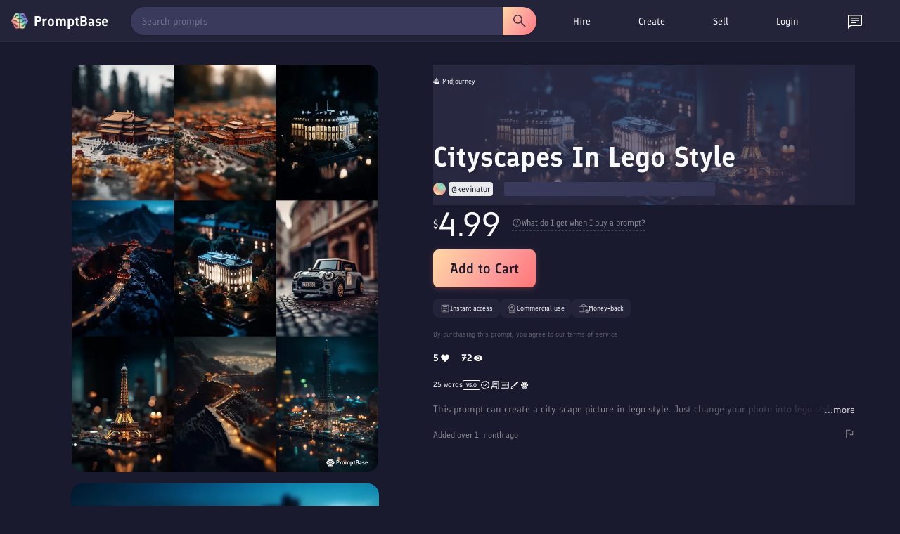

--- FILE ---
content_type: text/javascript; charset=utf-8
request_url: https://promptbase.com/chunk-GRAOTAUE.js
body_size: 5791
content:
import{Ca as N,Ga as Ae,X as G,a as L,b as Re,c as be,e as f,za as Me}from"./chunk-35XI3RNS.js";import{$ as D,$a as M,Ac as we,Ba as $,Ca as R,Da as b,Ea as le,Fa as de,Ga as ue,Ha as he,Ia as fe,Ja as pe,Ka as ye,La as E,Q as oe,R as m,Ta as O,U as p,X as v,Ya as me,Z as d,_ as g,_a as ge,a as A,b as ne,c as re,ea as _,fa as ie,o as se,oa as B,pc as ve,qc as X,rc as Te,ua as ae,va as z,wa as ce,xa as T,ya as V,zc as Ee}from"./chunk-AVOMQVD4.js";var C=class s{constructor(e){this.normalizedNames=new Map,this.lazyUpdate=null,e?typeof e=="string"?this.lazyInit=()=>{this.headers=new Map,e.split(`
`).forEach(r=>{let t=r.indexOf(":");if(t>0){let n=r.slice(0,t),o=n.toLowerCase(),i=r.slice(t+1).trim();this.maybeSetNormalizedName(n,o),this.headers.has(o)?this.headers.get(o).push(i):this.headers.set(o,[i])}})}:typeof Headers<"u"&&e instanceof Headers?(this.headers=new Map,e.forEach((r,t)=>{this.setHeaderEntries(t,r)})):this.lazyInit=()=>{this.headers=new Map,Object.entries(e).forEach(([r,t])=>{this.setHeaderEntries(r,t)})}:this.headers=new Map}has(e){return this.init(),this.headers.has(e.toLowerCase())}get(e){this.init();let r=this.headers.get(e.toLowerCase());return r&&r.length>0?r[0]:null}keys(){return this.init(),Array.from(this.normalizedNames.values())}getAll(e){return this.init(),this.headers.get(e.toLowerCase())||null}append(e,r){return this.clone({name:e,value:r,op:"a"})}set(e,r){return this.clone({name:e,value:r,op:"s"})}delete(e,r){return this.clone({name:e,value:r,op:"d"})}maybeSetNormalizedName(e,r){this.normalizedNames.has(r)||this.normalizedNames.set(r,e)}init(){this.lazyInit&&(this.lazyInit instanceof s?this.copyFrom(this.lazyInit):this.lazyInit(),this.lazyInit=null,this.lazyUpdate&&(this.lazyUpdate.forEach(e=>this.applyUpdate(e)),this.lazyUpdate=null))}copyFrom(e){e.init(),Array.from(e.headers.keys()).forEach(r=>{this.headers.set(r,e.headers.get(r)),this.normalizedNames.set(r,e.normalizedNames.get(r))})}clone(e){let r=new s;return r.lazyInit=this.lazyInit&&this.lazyInit instanceof s?this.lazyInit:this,r.lazyUpdate=(this.lazyUpdate||[]).concat([e]),r}applyUpdate(e){let r=e.name.toLowerCase();switch(e.op){case"a":case"s":let t=e.value;if(typeof t=="string"&&(t=[t]),t.length===0)return;this.maybeSetNormalizedName(e.name,r);let n=(e.op==="a"?this.headers.get(r):void 0)||[];n.push(...t),this.headers.set(r,n);break;case"d":let o=e.value;if(!o)this.headers.delete(r),this.normalizedNames.delete(r);else{let i=this.headers.get(r);if(!i)return;i=i.filter(a=>o.indexOf(a)===-1),i.length===0?(this.headers.delete(r),this.normalizedNames.delete(r)):this.headers.set(r,i)}break}}setHeaderEntries(e,r){let t=(Array.isArray(r)?r:[r]).map(o=>o.toString()),n=e.toLowerCase();this.headers.set(n,t),this.maybeSetNormalizedName(e,n)}forEach(e){this.init(),Array.from(this.normalizedNames.keys()).forEach(r=>e(this.normalizedNames.get(r),this.headers.get(r)))}};var ke=function(s){return s[s.Sent=0]="Sent",s[s.UploadProgress=1]="UploadProgress",s[s.ResponseHeader=2]="ResponseHeader",s[s.DownloadProgress=3]="DownloadProgress",s[s.Response=4]="Response",s[s.User=5]="User",s}(ke||{}),J=class{constructor(e,r=200,t="OK"){this.headers=e.headers||new C,this.status=e.status!==void 0?e.status:r,this.statusText=e.statusText||t,this.url=e.url||null,this.ok=this.status>=200&&this.status<300}};var x=class s extends J{constructor(e={}){super(e),this.type=ke.Response,this.body=e.body!==void 0?e.body:null}clone(e={}){return new s({body:e.body!==void 0?e.body:this.body,headers:e.headers||this.headers,status:e.status!==void 0?e.status:this.status,statusText:e.statusText||this.statusText,url:e.url||this.url||void 0})}};var Ze=new v("");var qe=new v(""),De="b",Oe="h",Ne="s",Pe="st",Ie="u",Se="rt",k=new v(""),Ye=["GET","HEAD"];function Qe(s,e){let te=g(k),{isCacheActive:r}=te,t=re(te,["isCacheActive"]),{transferCache:n,method:o}=s;if(!r||n===!1||o==="POST"&&!t.includePostRequests&&!n||o!=="POST"&&!Ye.includes(o)||!t.includeRequestsWithAuthHeaders&&He(s)||t.filter?.(s)===!1)return e(s);let i=g($),a=g(qe,{optional:!0}),c=N(g(T));if(a&&!c)throw new m(2803,!1);let l=c&&a?rt(s.url,a):s.url,u=tt(s,l),h=i.get(u,null),w=t.includeHeaders;if(typeof n=="object"&&n.includeHeaders&&(w=n.includeHeaders),h){let{[De]:y,[Se]:Ve,[Oe]:$e,[Ne]:Xe,[Pe]:Ge,[Ie]:Je}=h,U=y;switch(Ve){case"arraybuffer":U=new TextEncoder().encode(y).buffer;break;case"blob":U=new Blob([y]);break}let Ke=new C($e);return se(new x({body:U,headers:Ke,status:Xe,statusText:Ge,url:Je}))}return e(s).pipe(oe(y=>{y instanceof x&&c&&i.set(u,{[De]:y.body,[Oe]:et(y.headers,w),[Ne]:y.status,[Pe]:y.statusText,[Ie]:l,[Se]:s.responseType})}))}function He(s){return s.headers.has("authorization")||s.headers.has("proxy-authorization")}function et(s,e){if(!e)return{};let r={};for(let t of e){let n=s.getAll(t);n!==null&&(r[t]=n)}return r}function Le(s){return[...s.keys()].sort().map(e=>`${e}=${s.getAll(e)}`).join("&")}function tt(s,e){let{params:r,method:t,responseType:n}=s,o=Le(r),i=s.serializeBody();i instanceof URLSearchParams?i=Le(i):typeof i!="string"&&(i="");let a=[t,n,e,i,o].join("|"),c=nt(a);return c}function nt(s){let e=0;for(let r of s)e=Math.imul(31,e)+r.charCodeAt(0)<<0;return e+=2147483648,e.toString()}function Ce(s){return[{provide:k,useFactory:()=>(ge("NgHttpTransferCache"),A({isCacheActive:!0},s))},{provide:Ze,useValue:Qe,multi:!0,deps:[$,k]},{provide:ve,multi:!0,useFactory:()=>{let e=g(X),r=g(k);return()=>{Te(e).then(()=>{r.isCacheActive=!1})}}}]}function rt(s,e){let r=new URL(s,"resolve://").origin,t=e[r];return t?s.replace(r,t):s}var Z=class extends be{constructor(){super(...arguments),this.supportsDOMEvents=!0}},q=class s extends Z{static makeCurrent(){Re(new s)}onAndCancel(e,r,t){return e.addEventListener(r,t),()=>{e.removeEventListener(r,t)}}dispatchEvent(e,r){e.dispatchEvent(r)}remove(e){e.parentNode&&e.parentNode.removeChild(e)}createElement(e,r){return r=r||this.getDefaultDocument(),r.createElement(e)}createHtmlDocument(){return document.implementation.createHTMLDocument("fakeTitle")}getDefaultDocument(){return document}isElementNode(e){return e.nodeType===Node.ELEMENT_NODE}isShadowRoot(e){return e instanceof DocumentFragment}getGlobalEventTarget(e,r){return r==="window"?window:r==="document"?e:r==="body"?e.body:null}getBaseHref(e){let r=ot();return r==null?null:it(r)}resetBaseElement(){P=null}getUserAgent(){return window.navigator.userAgent}getCookie(e){return G(document.cookie,e)}},P=null;function ot(){return P=P||document.querySelector("base"),P?P.getAttribute("href"):null}function it(s){return new URL(s,document.baseURI).pathname}var at=(()=>{let e=class e{build(){return new XMLHttpRequest}};e.\u0275fac=function(n){return new(n||e)},e.\u0275prov=p({token:e,factory:e.\u0275fac});let s=e;return s})(),Y=new v(""),Ue=(()=>{let e=class e{constructor(t,n){this._zone=n,this._eventNameToPlugin=new Map,t.forEach(o=>{o.manager=this}),this._plugins=t.slice().reverse()}addEventListener(t,n,o){return this._findPluginFor(n).addEventListener(t,n,o)}getZone(){return this._zone}_findPluginFor(t){let n=this._eventNameToPlugin.get(t);if(n)return n;if(n=this._plugins.find(i=>i.supports(t)),!n)throw new m(5101,!1);return this._eventNameToPlugin.set(t,n),n}};e.\u0275fac=function(n){return new(n||e)(d(Y),d(M))},e.\u0275prov=p({token:e,factory:e.\u0275fac});let s=e;return s})(),j=class{constructor(e){this._doc=e}},K="ng-app-id",_e=(()=>{let e=class e{constructor(t,n,o,i={}){this.doc=t,this.appId=n,this.nonce=o,this.platformId=i,this.styleRef=new Map,this.hostNodes=new Set,this.styleNodesInDOM=this.collectServerRenderedStyles(),this.platformIsServer=N(i),this.resetHostNodes()}addStyles(t){for(let n of t)this.changeUsageCount(n,1)===1&&this.onStyleAdded(n)}removeStyles(t){for(let n of t)this.changeUsageCount(n,-1)<=0&&this.onStyleRemoved(n)}ngOnDestroy(){let t=this.styleNodesInDOM;t&&(t.forEach(n=>n.remove()),t.clear());for(let n of this.getAllStyles())this.onStyleRemoved(n);this.resetHostNodes()}addHost(t){this.hostNodes.add(t);for(let n of this.getAllStyles())this.addStyleToHost(t,n)}removeHost(t){this.hostNodes.delete(t)}getAllStyles(){return this.styleRef.keys()}onStyleAdded(t){for(let n of this.hostNodes)this.addStyleToHost(n,t)}onStyleRemoved(t){let n=this.styleRef;n.get(t)?.elements?.forEach(o=>o.remove()),n.delete(t)}collectServerRenderedStyles(){let t=this.doc.head?.querySelectorAll(`style[${K}="${this.appId}"]`);if(t?.length){let n=new Map;return t.forEach(o=>{o.textContent!=null&&n.set(o.textContent,o)}),n}return null}changeUsageCount(t,n){let o=this.styleRef;if(o.has(t)){let i=o.get(t);return i.usage+=n,i.usage}return o.set(t,{usage:n,elements:[]}),n}getStyleElement(t,n){let o=this.styleNodesInDOM,i=o?.get(n);if(i?.parentNode===t)return o.delete(n),i.removeAttribute(K),i;{let a=this.doc.createElement("style");return this.nonce&&a.setAttribute("nonce",this.nonce),a.textContent=n,this.platformIsServer&&a.setAttribute(K,this.appId),t.appendChild(a),a}}addStyleToHost(t,n){let o=this.getStyleElement(t,n),i=this.styleRef,a=i.get(n)?.elements;a?a.push(o):i.set(n,{elements:[o],usage:1})}resetHostNodes(){let t=this.hostNodes;t.clear(),t.add(this.doc.head)}};e.\u0275fac=function(n){return new(n||e)(d(f),d(z),d(V,8),d(T))},e.\u0275prov=p({token:e,factory:e.\u0275fac});let s=e;return s})(),W={svg:"http://www.w3.org/2000/svg",xhtml:"http://www.w3.org/1999/xhtml",xlink:"http://www.w3.org/1999/xlink",xml:"http://www.w3.org/XML/1998/namespace",xmlns:"http://www.w3.org/2000/xmlns/",math:"http://www.w3.org/1998/Math/MathML"},ee=/%COMP%/g,Be="%COMP%",ct=`_nghost-${Be}`,lt=`_ngcontent-${Be}`,dt=!0,ut=new v("",{providedIn:"root",factory:()=>dt});function ht(s){return lt.replace(ee,s)}function ft(s){return ct.replace(ee,s)}function ze(s,e){return e.map(r=>r.replace(ee,s))}var xe=(()=>{let e=class e{constructor(t,n,o,i,a,c,l,u=null){this.eventManager=t,this.sharedStylesHost=n,this.appId=o,this.removeStylesOnCompDestroy=i,this.doc=a,this.platformId=c,this.ngZone=l,this.nonce=u,this.rendererByCompId=new Map,this.platformIsServer=N(c),this.defaultRenderer=new I(t,a,l,this.platformIsServer)}createRenderer(t,n){if(!t||!n)return this.defaultRenderer;this.platformIsServer&&n.encapsulation===D.ShadowDom&&(n=ne(A({},n),{encapsulation:D.Emulated}));let o=this.getOrCreateRenderer(t,n);return o instanceof F?o.applyToHost(t):o instanceof S&&o.applyStyles(),o}getOrCreateRenderer(t,n){let o=this.rendererByCompId,i=o.get(n.id);if(!i){let a=this.doc,c=this.ngZone,l=this.eventManager,u=this.sharedStylesHost,h=this.removeStylesOnCompDestroy,w=this.platformIsServer;switch(n.encapsulation){case D.Emulated:i=new F(l,u,n,this.appId,h,a,c,w);break;case D.ShadowDom:return new Q(l,u,t,n,a,c,this.nonce,w);default:i=new S(l,u,n,h,a,c,w);break}o.set(n.id,i)}return i}ngOnDestroy(){this.rendererByCompId.clear()}};e.\u0275fac=function(n){return new(n||e)(d(Ue),d(_e),d(z),d(ut),d(f),d(T),d(M),d(V))},e.\u0275prov=p({token:e,factory:e.\u0275fac});let s=e;return s})(),I=class{constructor(e,r,t,n){this.eventManager=e,this.doc=r,this.ngZone=t,this.platformIsServer=n,this.data=Object.create(null),this.throwOnSyntheticProps=!0,this.destroyNode=null}destroy(){}createElement(e,r){return r?this.doc.createElementNS(W[r]||r,e):this.doc.createElement(e)}createComment(e){return this.doc.createComment(e)}createText(e){return this.doc.createTextNode(e)}appendChild(e,r){(je(e)?e.content:e).appendChild(r)}insertBefore(e,r,t){e&&(je(e)?e.content:e).insertBefore(r,t)}removeChild(e,r){e&&e.removeChild(r)}selectRootElement(e,r){let t=typeof e=="string"?this.doc.querySelector(e):e;if(!t)throw new m(-5104,!1);return r||(t.textContent=""),t}parentNode(e){return e.parentNode}nextSibling(e){return e.nextSibling}setAttribute(e,r,t,n){if(n){r=n+":"+r;let o=W[n];o?e.setAttributeNS(o,r,t):e.setAttribute(r,t)}else e.setAttribute(r,t)}removeAttribute(e,r,t){if(t){let n=W[t];n?e.removeAttributeNS(n,r):e.removeAttribute(`${t}:${r}`)}else e.removeAttribute(r)}addClass(e,r){e.classList.add(r)}removeClass(e,r){e.classList.remove(r)}setStyle(e,r,t,n){n&(O.DashCase|O.Important)?e.style.setProperty(r,t,n&O.Important?"important":""):e.style[r]=t}removeStyle(e,r,t){t&O.DashCase?e.style.removeProperty(r):e.style[r]=""}setProperty(e,r,t){e!=null&&(e[r]=t)}setValue(e,r){e.nodeValue=r}listen(e,r,t){if(typeof e=="string"&&(e=L().getGlobalEventTarget(this.doc,e),!e))throw new Error(`Unsupported event target ${e} for event ${r}`);return this.eventManager.addEventListener(e,r,this.decoratePreventDefault(t))}decoratePreventDefault(e){return r=>{if(r==="__ngUnwrap__")return e;(this.platformIsServer?this.ngZone.runGuarded(()=>e(r)):e(r))===!1&&r.preventDefault()}}};function je(s){return s.tagName==="TEMPLATE"&&s.content!==void 0}var Q=class extends I{constructor(e,r,t,n,o,i,a,c){super(e,o,i,c),this.sharedStylesHost=r,this.hostEl=t,this.shadowRoot=t.attachShadow({mode:"open"}),this.sharedStylesHost.addHost(this.shadowRoot);let l=ze(n.id,n.styles);for(let u of l){let h=document.createElement("style");a&&h.setAttribute("nonce",a),h.textContent=u,this.shadowRoot.appendChild(h)}}nodeOrShadowRoot(e){return e===this.hostEl?this.shadowRoot:e}appendChild(e,r){return super.appendChild(this.nodeOrShadowRoot(e),r)}insertBefore(e,r,t){return super.insertBefore(this.nodeOrShadowRoot(e),r,t)}removeChild(e,r){return super.removeChild(this.nodeOrShadowRoot(e),r)}parentNode(e){return this.nodeOrShadowRoot(super.parentNode(this.nodeOrShadowRoot(e)))}destroy(){this.sharedStylesHost.removeHost(this.shadowRoot)}},S=class extends I{constructor(e,r,t,n,o,i,a,c){super(e,o,i,a),this.sharedStylesHost=r,this.removeStylesOnCompDestroy=n,this.styles=c?ze(c,t.styles):t.styles}applyStyles(){this.sharedStylesHost.addStyles(this.styles)}destroy(){this.removeStylesOnCompDestroy&&this.sharedStylesHost.removeStyles(this.styles)}},F=class extends S{constructor(e,r,t,n,o,i,a,c){let l=n+"-"+t.id;super(e,r,t,o,i,a,c,l),this.contentAttr=ht(l),this.hostAttr=ft(l)}applyToHost(e){this.applyStyles(),this.setAttribute(e,this.hostAttr,"")}createElement(e,r){let t=super.createElement(e,r);return super.setAttribute(t,this.contentAttr,""),t}},pt=(()=>{let e=class e extends j{constructor(t){super(t)}supports(t){return!0}addEventListener(t,n,o){return t.addEventListener(n,o,!1),()=>this.removeEventListener(t,n,o)}removeEventListener(t,n,o){return t.removeEventListener(n,o)}};e.\u0275fac=function(n){return new(n||e)(d(f))},e.\u0275prov=p({token:e,factory:e.\u0275fac});let s=e;return s})(),Fe=["alt","control","meta","shift"],yt={"\b":"Backspace","	":"Tab","\x7F":"Delete","\x1B":"Escape",Del:"Delete",Esc:"Escape",Left:"ArrowLeft",Right:"ArrowRight",Up:"ArrowUp",Down:"ArrowDown",Menu:"ContextMenu",Scroll:"ScrollLock",Win:"OS"},mt={alt:s=>s.altKey,control:s=>s.ctrlKey,meta:s=>s.metaKey,shift:s=>s.shiftKey},gt=(()=>{let e=class e extends j{constructor(t){super(t)}supports(t){return e.parseEventName(t)!=null}addEventListener(t,n,o){let i=e.parseEventName(n),a=e.eventCallback(i.fullKey,o,this.manager.getZone());return this.manager.getZone().runOutsideAngular(()=>L().onAndCancel(t,i.domEventName,a))}static parseEventName(t){let n=t.toLowerCase().split("."),o=n.shift();if(n.length===0||!(o==="keydown"||o==="keyup"))return null;let i=e._normalizeKey(n.pop()),a="",c=n.indexOf("code");if(c>-1&&(n.splice(c,1),a="code."),Fe.forEach(u=>{let h=n.indexOf(u);h>-1&&(n.splice(h,1),a+=u+".")}),a+=i,n.length!=0||i.length===0)return null;let l={};return l.domEventName=o,l.fullKey=a,l}static matchEventFullKeyCode(t,n){let o=yt[t.key]||t.key,i="";return n.indexOf("code.")>-1&&(o=t.code,i="code."),o==null||!o?!1:(o=o.toLowerCase(),o===" "?o="space":o==="."&&(o="dot"),Fe.forEach(a=>{if(a!==o){let c=mt[a];c(t)&&(i+=a+".")}}),i+=o,i===n)}static eventCallback(t,n,o){return i=>{e.matchEventFullKeyCode(i,t)&&o.runGuarded(()=>n(i))}}static _normalizeKey(t){return t==="esc"?"escape":t}};e.\u0275fac=function(n){return new(n||e)(d(f))},e.\u0275prov=p({token:e,factory:e.\u0275fac});let s=e;return s})();function wn(s,e){return Ee(A({rootComponent:s},vt(e)))}function vt(s){return{appProviders:[...bt,...s?.providers??[]],platformProviders:Rt}}function Tt(){q.makeCurrent()}function Et(){return new B}function wt(){return ae(document),document}var Rt=[{provide:T,useValue:Me},{provide:ce,useValue:Tt,multi:!0},{provide:f,useFactory:wt,deps:[]}];var bt=[{provide:ie,useValue:"root"},{provide:B,useFactory:Et,deps:[]},{provide:Y,useClass:pt,multi:!0,deps:[f,M,T]},{provide:Y,useClass:gt,multi:!0,deps:[f]},xe,_e,Ue,{provide:me,useExisting:xe},{provide:Ae,useClass:at,deps:[]},[]];var Rn=(()=>{let e=class e{constructor(t){this._doc=t,this._dom=L()}addTag(t,n=!1){return t?this._getOrCreateElement(t,n):null}addTags(t,n=!1){return t?t.reduce((o,i)=>(i&&o.push(this._getOrCreateElement(i,n)),o),[]):[]}getTag(t){return t&&this._doc.querySelector(`meta[${t}]`)||null}getTags(t){if(!t)return[];let n=this._doc.querySelectorAll(`meta[${t}]`);return n?[].slice.call(n):[]}updateTag(t,n){if(!t)return null;n=n||this._parseSelector(t);let o=this.getTag(n);return o?this._setMetaElementAttributes(t,o):this._getOrCreateElement(t,!0)}removeTag(t){this.removeTagElement(this.getTag(t))}removeTagElement(t){t&&this._dom.remove(t)}_getOrCreateElement(t,n=!1){if(!n){let a=this._parseSelector(t),c=this.getTags(a).filter(l=>this._containsAttributes(t,l))[0];if(c!==void 0)return c}let o=this._dom.createElement("meta");return this._setMetaElementAttributes(t,o),this._doc.getElementsByTagName("head")[0].appendChild(o),o}_setMetaElementAttributes(t,n){return Object.keys(t).forEach(o=>n.setAttribute(this._getMetaKeyMap(o),t[o])),n}_parseSelector(t){let n=t.name?"name":"property";return`${n}="${t[n]}"`}_containsAttributes(t,n){return Object.keys(t).every(o=>n.getAttribute(this._getMetaKeyMap(o))===t[o])}_getMetaKeyMap(t){return Mt[t]||t}};e.\u0275fac=function(n){return new(n||e)(d(f))},e.\u0275prov=p({token:e,factory:e.\u0275fac,providedIn:"root"});let s=e;return s})(),Mt={httpEquiv:"http-equiv"},bn=(()=>{let e=class e{constructor(t){this._doc=t}getTitle(){return this._doc.title}setTitle(t){this._doc.title=t||""}};e.\u0275fac=function(n){return new(n||e)(d(f))},e.\u0275prov=p({token:e,factory:e.\u0275fac,providedIn:"root"});let s=e;return s})();var At=(()=>{let e=class e{};e.\u0275fac=function(n){return new(n||e)},e.\u0275prov=p({token:e,factory:function(n){let o=null;return n?o=new(n||e):o=d(Dt),o},providedIn:"root"});let s=e;return s})(),Dt=(()=>{let e=class e extends At{constructor(t){super(),this._doc=t}sanitize(t,n){if(n==null)return null;switch(t){case E.NONE:return n;case E.HTML:return b(n,"HTML")?R(n):ye(this._doc,String(n)).toString();case E.STYLE:return b(n,"Style")?R(n):n;case E.SCRIPT:if(b(n,"Script"))return R(n);throw new m(5200,!1);case E.URL:return b(n,"URL")?R(n):pe(String(n));case E.RESOURCE_URL:if(b(n,"ResourceURL"))return R(n);throw new m(5201,!1);default:throw new m(5202,!1)}}bypassSecurityTrustHtml(t){return le(t)}bypassSecurityTrustStyle(t){return de(t)}bypassSecurityTrustScript(t){return ue(t)}bypassSecurityTrustUrl(t){return he(t)}bypassSecurityTrustResourceUrl(t){return fe(t)}};e.\u0275fac=function(n){return new(n||e)(d(f))},e.\u0275prov=p({token:e,factory:e.\u0275fac,providedIn:"root"});let s=e;return s})(),H=function(s){return s[s.NoHttpTransferCache=0]="NoHttpTransferCache",s[s.HttpTransferCacheOptions=1]="HttpTransferCacheOptions",s[s.I18nSupport=2]="I18nSupport",s[s.EventReplay=3]="EventReplay",s}(H||{});function Mn(...s){let e=[],r=new Set,t=r.has(H.HttpTransferCacheOptions);for(let{\u0275providers:n,\u0275kind:o}of s)r.add(o),n.length&&e.push(n);return _([[],we(),r.has(H.NoHttpTransferCache)||t?[]:Ce({}),e])}export{wn as a,Rn as b,bn as c,At as d,Mn as e};


--- FILE ---
content_type: image/svg+xml
request_url: https://promptbase.com/assets/icons/contract_outline.svg
body_size: -159
content:
<svg xmlns="http://www.w3.org/2000/svg" height="48px" viewBox="0 -960 960 960" width="48px" fill="#000000"><path d="M225-80q-43.75 0-74.37-30.63Q120-141.25 120-185v-135h120v-560h600v695q0 43.75-30.62 74.37Q778.75-80 735-80H225Zm509.91-60Q754-140 767-152.94q13-12.94 13-32.06v-635H300v500h390v135q0 19.12 12.91 32.06 12.91 12.94 32 12.94ZM360-640v-60h360v60H360Zm0 120v-60h360v60H360ZM224-140h406v-120H180v75q0 19.12 13 32.06Q206-140 224-140Zm0 0h-44 450-406Z"/></svg>

--- FILE ---
content_type: text/javascript; charset=utf-8
request_url: https://promptbase.com/main-SBUGTRKS.js
body_size: 2263
content:
import{a as c}from"./chunk-EERMHHHL.js";import{a as p,d,g as h,h as C,i as g}from"./chunk-73J4G6DV.js";import{a as u}from"./chunk-5QEMX7DT.js";import{a as l,e as s}from"./chunk-GRAOTAUE.js";import"./chunk-35XI3RNS.js";import{$b as i,Ab as r,aa as a,tc as m}from"./chunk-AVOMQVD4.js";var f=(()=>{let t=class t{constructor(){}};t.\u0275fac=function(e){return new(e||t)},t.\u0275cmp=a({type:t,selectors:[["app-root"]],standalone:!0,features:[i],decls:1,vars:0,template:function(e,v){e&1&&r(0,"router-outlet")},dependencies:[d],changeDetection:0});let o=t;return o})();var b=["image-prompts","text-prompts","free-prompts","video-prompts","kling","hailuo","sora","midjourney","flux","dalle","stable-diffusion","gpt","leonardo","dalle-3","llama","claude","ideogram","mistral","gemini","imagen","deepseek","chatgpt-image","grok","grok-image","veo","midjourney-video","gemini-image","seedance","seedream","hunyuan","recraft","wan","qwen-image","flux-1-1-pro","llama3-1","llama3","llama2","stable-diffusion-3-5","stable-diffusion-3","stable-diffusion-xl-1","midjourney-v6-1","midjourney-v6","midjourney-v5-2","midjourney-v5-1","midjourney-v5","midjourney-niji","chatgpt","o1","gpt-4o-mini","gpt4o","gpt4","gpt3","best-ai-prompts","art-and-illustrations","anime","anime-people","anime-fantasy","anime-landscapes","cartoons","cartoon-animals","cartoon-food","cartoon-people","cartoon-vehicles","painting","animal-painting","nature-painting","people-painting","landscapes-painting","illustrations","animal-illustrations","food-and-drink-illustrations","nature-illustrations","unique-styles","future","psychedelic","pixel-art","scary","synthwave","logos-and-icons","logos","3d-logos","animal-logos","business-startup-logos","cartoon-logos","cute-logos","food-logos","lettered-logos","handdrawn-logos","minimalist-logos","modern-logos","painting-logos","styled-logos","icons","3d-icons","animal-icons","clipart-icons","cute-icons","flat-graphic-icons","pixel-art-icons","styled-icons","ui-icons","videogame-icons","graphics-and-design","patterns","animal-patterns","food-patterns","nature-patterns","painted-patterns","unique-patterns","products","book-covers","cards","coloring-books","posters","stickers","t-shirt-prints","tattoos","ux-ui","profile-pictures","3d-profile-pictures","animal-profile-pictures","anime-profile-pictures","fantasy-profile-pictures","futuristic-profile-pictures","people-profile-pictures","productivity-and-writing","productivity","coaching","food-and-diet","health-and-fitness","personal-finance","idea-generation","meditation","planning","studying","travel","writing","emails","translation-and-language","music-and-lyrics","summarisation","coding","python","marketing-and-business","marketing","ad-writing","copy-writing","seo","business","finance","real-estate","social-media","etsy","instagram","twitter","youtube","photography","photography","accessory-photography","animal-photography","building-photography","clothing-photography","food-photography","jewelry-photography","landscape-photography","nature-photography","people-photography","product-photography","space-photography","vehicle-photography","photography-style","cinematic-photography-style","retro-photography-style","games-and-3d","3d","3d-animals","3d-buildings","3d-icons","3d-landscapes","3d-people","3d-vehicles","fun-and-games","jokes","text-based-games","video-game-art","fantasy-game-art","game-map","laser-engraving"];var n=[{path:"",loadComponent:()=>import("./chunk-EHKR7JP2.js").then(o=>o.HomeComponent)},{path:"account",loadComponent:()=>import("./chunk-777WVFHH.js").then(o=>o.AccountComponent)},{path:"login",loadComponent:()=>import("./chunk-U4KX7MEA.js").then(o=>o.LoginComponent)},{path:"privacy",loadComponent:()=>import("./chunk-L7VEHCDA.js").then(o=>o.PrivacyComponent)},{path:"support",loadComponent:()=>import("./chunk-IU6GEFNT.js").then(o=>o.SupportComponent)},{path:"contact",loadComponent:()=>import("./chunk-DRTCXXJB.js").then(o=>o.ContactComponent)},{path:"prompt/:id",loadComponent:()=>import("./chunk-5M5RLRGP.js").then(o=>o.ItemComponent)},{path:"sell",loadComponent:()=>import("./chunk-343GGN22.js").then(o=>o.SellComponent)},{path:"shop",loadComponent:()=>import("./chunk-5ONNO463.js").then(o=>o.ShopComponent)},{path:"tandcs",loadComponent:()=>import("./chunk-TKBRVG7Z.js").then(o=>o.TandcsComponent)},{path:"marketplace",loadComponent:()=>import("./chunk-5ONNO463.js").then(o=>o.ShopComponent)},{path:"prompt-purchase/:id",loadComponent:()=>import("./chunk-3UCP3IZW.js").then(o=>o.PromptPurchaseComponent)},{path:"prompt-edit/:id",loadComponent:()=>import("./chunk-KKRZBQHI.js").then(o=>o.PromptEditComponent)},{path:"prompt-guidelines",loadComponent:()=>import("./chunk-VVMUE4J2.js").then(o=>o.PromptGuidelinesComponent)},{path:"changelog",loadComponent:()=>import("./chunk-OFLRYNHM.js").then(o=>o.ChangelogComponent)},{path:"profile/:id",loadComponent:()=>import("./chunk-JAVDYJP4.js").then(o=>o.ProfileComponent)},{path:"hire",loadComponent:()=>import("./chunk-CVRZ6UYW.js").then(o=>o.HireComponent)},{path:"chat",loadComponent:()=>import("./chunk-HJC5Q7UW.js").then(o=>o.ChatComponent)},{path:"bugs",loadComponent:()=>import("./chunk-VHPUWPEH.js").then(o=>o.BugsComponent)},{path:"chat/:id",loadComponent:()=>import("./chunk-HJC5Q7UW.js").then(o=>o.ChatComponent)},{path:"c/:id",loadComponent:()=>import("./chunk-HJC5Q7UW.js").then(o=>o.ChatComponent)},{path:"bundle/:id",loadComponent:()=>import("./chunk-5M5RLRGP.js").then(o=>o.ItemComponent)},{path:"bundle-edit/:id",loadComponent:()=>import("./chunk-IPGXWSEP.js").then(o=>o.BundleEditComponent)},{path:"sitemap",loadComponent:()=>import("./chunk-AQL7GBMF.js").then(o=>o.SitemapComponent)},{path:"blog",loadComponent:()=>import("./chunk-TIF5SC7G.js").then(o=>o.BlogComponent)},{path:"blog/gpt4",loadComponent:()=>import("./chunk-QJX2UA7R.js").then(o=>o.Gpt4Component)},{path:"blog/midjourney-v5",loadComponent:()=>import("./chunk-3T44XK2D.js").then(o=>o.MidjourneyV5Component)},{path:"blog/watermarks",loadComponent:()=>import("./chunk-IVYLFRL7.js").then(o=>o.WatermarksComponent)},{path:"blog/bundles",loadComponent:()=>import("./chunk-PSLPU3UZ.js").then(o=>o.BundlesComponent)},{path:"blog/store-builder",loadComponent:()=>import("./chunk-SV7Y7DGA.js").then(o=>o.StoreBuilderPostComponent)},{path:"blog/payout-updates",loadComponent:()=>import("./chunk-W4P6DV6R.js").then(o=>o.PayoutsBlogPostComponent)},{path:"blog/payout-updates-september-2023",loadComponent:()=>import("./chunk-DNKXSR7B.js").then(o=>o.PayoutsSeptBlogPostComponent)},{path:"blog/promptbase-apps",loadComponent:()=>import("./chunk-HKTLL55H.js").then(o=>o.PromptbaseAppsBlogPostComponent)},{path:"blog/mockup-creator",loadComponent:()=>import("./chunk-UZJMZ2TS.js").then(o=>o.MockupCreatorBlogPostComponent)},{path:"blog/prompt-submission-updates",loadComponent:()=>import("./chunk-G65WHVOG.js").then(o=>o.PromptExamplesBlogPostComponent)},{path:"blog/bundle-updates",loadComponent:()=>import("./chunk-DKZZBVD3.js").then(o=>o.BundleUpdatesBlogPostComponent)},{path:"blog/embeddable-apps",loadComponent:()=>import("./chunk-O5GFC7RV.js").then(o=>o.EmbeddableAppsBlogPostComponent)},{path:"blog/free-prompts-update",loadComponent:()=>import("./chunk-PO6KMHHM.js").then(o=>o.FreePromptsBlogPostComponent)},{path:"blog/ai-creator-marketplace",loadComponent:()=>import("./chunk-EGQY5USJ.js").then(o=>o.JobsBlogPostComponent)},{path:"blog/video-prompts",loadComponent:()=>import("./chunk-FZH6XRA4.js").then(o=>o.VideoPromptsBlogPostComponent)},{path:"blog/communities",loadComponent:()=>import("./chunk-BKMVWX3S.js").then(o=>o.CommunitiesBlogPostComponent)},{path:"blog/zero-fees",loadComponent:()=>import("./chunk-F3XTRQTI.js").then(o=>o.ReferralsBlogPostComponent)},{path:"blog/promptbase-pro",loadComponent:()=>import("./chunk-XIDGYUIJ.js").then(o=>o.PromptbaseProBlogPostComponent)},{path:"knowledge-base",loadComponent:()=>import("./chunk-MDA4PJYE.js").then(o=>o.KnowledgeBaseComponent)},{path:"knowledge-base/payouts",loadComponent:()=>import("./chunk-UYLUMH3D.js").then(o=>o.PayoutsGuideComponent)},{path:"knowledge-base/app-builder",loadComponent:()=>import("./chunk-MMBQ2V5F.js").then(o=>o.AppBuilderGuideComponent)},{path:"knowledge-base/prompt-purchases",loadComponent:()=>import("./chunk-A7FF64OH.js").then(o=>o.PurchasesGuideComponent)},{path:"leaderboard",loadComponent:()=>import("./chunk-PXVDMA3M.js").then(o=>o.LeaderboardComponent)},{path:"create",loadComponent:()=>import("./chunk-P5E6QZ2P.js").then(o=>o.AppEditorComponent)},{path:"app/:id",loadComponent:()=>import("./chunk-5M5RLRGP.js").then(o=>o.ItemComponent)},{path:"app-edit/:id",loadComponent:()=>import("./chunk-Q5FQRAEV.js").then(o=>o.AppEditComponent)},{path:"apps",loadComponent:()=>import("./chunk-J267V3SF.js").then(o=>o.AppStoreComponent)},{path:"unsubscribe",loadComponent:()=>import("./chunk-YSE6M52H.js").then(o=>o.UnsubscribeComponent)},{path:"affiliates",loadComponent:()=>import("./chunk-GIDO2P2R.js").then(o=>o.AffiliatesComponent)},{path:"embed/:id",loadComponent:()=>import("./chunk-QYCTTCLX.js").then(o=>o.EmbedComponent)},{path:"close-popup",loadComponent:()=>import("./chunk-7JOB6UGR.js").then(o=>o.ClosePopupComponent)},{path:"post-job",loadComponent:()=>import("./chunk-TG7HYA6O.js").then(o=>o.PostJobComponent)},{path:"seller-onboard",loadComponent:()=>import("./chunk-TSOS4LNJ.js").then(o=>o.SellerOnboardComponent)},{path:"jobs",loadComponent:()=>import("./chunk-ZMN2PL3O.js").then(o=>o.JobsComponent)},{path:"job/:id",loadComponent:()=>import("./chunk-KGFSIHVP.js").then(o=>o.JobComponent)},{path:"applicants/:id",loadComponent:()=>import("./chunk-I45P2N7R.js").then(o=>o.ApplicantsComponent)},{path:"send-offer",loadComponent:()=>import("./chunk-JQN4II5J.js").then(o=>o.SendOfferComponent)},{path:"fund-contract",loadComponent:()=>import("./chunk-QSLTCIUR.js").then(o=>o.FundContractComponent)},{path:"workroom/:id",loadComponent:()=>import("./chunk-OXOXBG2O.js").then(o=>o.WorkroomComponent)},{path:"hire-dashboard",loadComponent:()=>import("./chunk-UMNKGPOB.js").then(o=>o.HireDashboardComponent)},{path:"jobs-dashboard",loadComponent:()=>import("./chunk-QCKI7IGE.js").then(o=>o.JobsDashboardComponent)},{path:"job-offer/:id",loadComponent:()=>import("./chunk-62UFI3GZ.js").then(o=>o.JobOfferComponent)},{path:"refund-request/:id",loadComponent:()=>import("./chunk-QDZTDRIA.js").then(o=>o.RefundRequestComponent)},{path:"trends",loadComponent:()=>import("./chunk-P2IZZWCB.js").then(o=>o.TrendsComponent)},{path:"trends/explore",loadComponent:()=>import("./chunk-6MCPORTG.js").then(o=>o.TrendViewComponent)},{path:"popular-models",loadComponent:()=>import("./chunk-4QMHE65K.js").then(o=>o.PopularModelsComponent)},{matcher:o=>{if(o.length>0){for(let t of c)if(o[0].path.startsWith(`${t.type}-`))return{consumed:o.slice(0,1),posParams:{category:new p(o[0].path.substring(t.type.length+1),{}),model:new p(t.type,{})}}}return null},loadComponent:()=>import("./chunk-UOPHCVLX.js").then(o=>o.CategoryComponent)}];for(let o of b)n.push({path:o,loadComponent:()=>import("./chunk-UOPHCVLX.js").then(t=>t.CategoryComponent)});n.push({path:"**",loadComponent:()=>import("./chunk-6DQYQSMV.js").then(o=>o.NotFoundComponent)});u.production&&void 0;var y={providers:[h(n,g(),C({scrollPositionRestoration:"enabled",anchorScrolling:"enabled"})),s(),m()]};document.addEventListener("DOMContentLoaded",()=>{l(f,y).catch(o=>console.error(o))});


--- FILE ---
content_type: text/javascript; charset=utf-8
request_url: https://promptbase.com/chunk-73J4G6DV.js
body_size: 16903
content:
import{c as Fn}from"./chunk-GRAOTAUE.js";import{Ea as zn,g as kn,j as Ce,n as Nt}from"./chunk-35XI3RNS.js";import{$a as bn,$b as xn,Ab as En,B as Z,Bc as $t,D as Y,E as dt,F as ce,G as X,H as un,I as jt,J as V,Jb as Un,K as ue,L as ln,M as hn,N as dn,O as j,P as fn,Q as S,R as b,Ra as Rn,U as I,Va as J,W as pn,Wa as Sn,X as $,Y as le,Z as he,Za as wn,_ as g,a as h,aa as gn,ab as In,b as A,bb as An,ca as de,d as rn,e as sn,ea as vn,eb as Mn,g as ie,ga as ft,gb as Dn,h as se,ha as L,i as _,ia as fe,ib as Tn,j as T,l as q,la as pe,lc as Pn,ma as mn,mc as jn,n as x,na as ge,nb as On,o as p,oc as $n,p as ht,pc as Nn,q as on,qa as Cn,qc as Ln,r as an,ra as yn,s as y,sc as ve,t as oe,ta as pt,u as O,v as cn,w as ae,wc as me}from"./chunk-AVOMQVD4.js";var v="primary",Et=Symbol("RouteTitle"),be=class{constructor(t){this.params=t||{}}has(t){return Object.prototype.hasOwnProperty.call(this.params,t)}get(t){if(this.has(t)){let r=this.params[t];return Array.isArray(r)?r[0]:r}return null}getAll(t){if(this.has(t)){let r=this.params[t];return Array.isArray(r)?r:[r]}return[]}get keys(){return Object.keys(this.params)}};function st(e){return new be(e)}function Mr(e,t,r){let n=r.path.split("/");if(n.length>e.length||r.pathMatch==="full"&&(t.hasChildren()||n.length<e.length))return null;let i={};for(let s=0;s<n.length;s++){let o=n[s],a=e[s];if(o[0]===":")i[o.substring(1)]=a;else if(o!==a.path)return null}return{consumed:e.slice(0,n.length),posParams:i}}function Dr(e,t){if(e.length!==t.length)return!1;for(let r=0;r<e.length;++r)if(!N(e[r],t[r]))return!1;return!0}function N(e,t){let r=e?Ie(e):void 0,n=t?Ie(t):void 0;if(!r||!n||r.length!=n.length)return!1;let i;for(let s=0;s<r.length;s++)if(i=r[s],!Qn(e[i],t[i]))return!1;return!0}function Ie(e){return[...Object.keys(e),...Object.getOwnPropertySymbols(e)]}function Qn(e,t){if(Array.isArray(e)&&Array.isArray(t)){if(e.length!==t.length)return!1;let r=[...e].sort(),n=[...t].sort();return r.every((i,s)=>n[s]===i)}else return e===t}function Kn(e){return e.length>0?e[e.length-1]:null}function W(e){return on(e)?e:jn(e)?x(Promise.resolve(e)):p(e)}var Tr={exact:Yn,subset:Xn},Zn={exact:Or,subset:Er,ignored:()=>!0};function _n(e,t,r){return Tr[r.paths](e.root,t.root,r.matrixParams)&&Zn[r.queryParams](e.queryParams,t.queryParams)&&!(r.fragment==="exact"&&e.fragment!==t.fragment)}function Or(e,t){return N(e,t)}function Yn(e,t,r){if(!Q(e.segments,t.segments)||!zt(e.segments,t.segments,r)||e.numberOfChildren!==t.numberOfChildren)return!1;for(let n in t.children)if(!e.children[n]||!Yn(e.children[n],t.children[n],r))return!1;return!0}function Er(e,t){return Object.keys(t).length<=Object.keys(e).length&&Object.keys(t).every(r=>Qn(e[r],t[r]))}function Xn(e,t,r){return Jn(e,t,t.segments,r)}function Jn(e,t,r,n){if(e.segments.length>r.length){let i=e.segments.slice(0,r.length);return!(!Q(i,r)||t.hasChildren()||!zt(i,r,n))}else if(e.segments.length===r.length){if(!Q(e.segments,r)||!zt(e.segments,r,n))return!1;for(let i in t.children)if(!e.children[i]||!Xn(e.children[i],t.children[i],n))return!1;return!0}else{let i=r.slice(0,e.segments.length),s=r.slice(e.segments.length);return!Q(e.segments,i)||!zt(e.segments,i,n)||!e.children[v]?!1:Jn(e.children[v],t,s,n)}}function zt(e,t,r){return t.every((n,i)=>Zn[r](e[i].parameters,n.parameters))}var B=class{constructor(t=new m([],{}),r={},n=null){this.root=t,this.queryParams=r,this.fragment=n}get queryParamMap(){return this._queryParamMap??=st(this.queryParams),this._queryParamMap}toString(){return Pr.serialize(this)}},m=class{constructor(t,r){this.segments=t,this.children=r,this.parent=null,Object.values(r).forEach(n=>n.parent=this)}hasChildren(){return this.numberOfChildren>0}get numberOfChildren(){return Object.keys(this.children).length}toString(){return Ft(this)}},G=class{constructor(t,r){this.path=t,this.parameters=r}get parameterMap(){return this._parameterMap??=st(this.parameters),this._parameterMap}toString(){return er(this)}};function Ur(e,t){return Q(e,t)&&e.every((r,n)=>N(r.parameters,t[n].parameters))}function Q(e,t){return e.length!==t.length?!1:e.every((r,n)=>r.path===t[n].path)}function xr(e,t){let r=[];return Object.entries(e.children).forEach(([n,i])=>{n===v&&(r=r.concat(t(i,n)))}),Object.entries(e.children).forEach(([n,i])=>{n!==v&&(r=r.concat(t(i,n)))}),r}var Jt=(()=>{let t=class t{};t.\u0275fac=function(i){return new(i||t)},t.\u0275prov=I({token:t,factory:()=>new St,providedIn:"root"});let e=t;return e})(),St=class{parse(t){let r=new Me(t);return new B(r.parseRootSegment(),r.parseQueryParams(),r.parseFragment())}serialize(t){let r=`/${gt(t.root,!0)}`,n=Nr(t.queryParams),i=typeof t.fragment=="string"?`#${jr(t.fragment)}`:"";return`${r}${n}${i}`}},Pr=new St;function Ft(e){return e.segments.map(t=>er(t)).join("/")}function gt(e,t){if(!e.hasChildren())return Ft(e);if(t){let r=e.children[v]?gt(e.children[v],!1):"",n=[];return Object.entries(e.children).forEach(([i,s])=>{i!==v&&n.push(`${i}:${gt(s,!1)}`)}),n.length>0?`${r}(${n.join("//")})`:r}else{let r=xr(e,(n,i)=>i===v?[gt(e.children[v],!1)]:[`${i}:${gt(n,!1)}`]);return Object.keys(e.children).length===1&&e.children[v]!=null?`${Ft(e)}/${r[0]}`:`${Ft(e)}/(${r.join("//")})`}}function tr(e){return encodeURIComponent(e).replace(/%40/g,"@").replace(/%3A/gi,":").replace(/%24/g,"$").replace(/%2C/gi,",")}function Lt(e){return tr(e).replace(/%3B/gi,";")}function jr(e){return encodeURI(e)}function Ae(e){return tr(e).replace(/\(/g,"%28").replace(/\)/g,"%29").replace(/%26/gi,"&")}function _t(e){return decodeURIComponent(e)}function qn(e){return _t(e.replace(/\+/g,"%20"))}function er(e){return`${Ae(e.path)}${$r(e.parameters)}`}function $r(e){return Object.entries(e).map(([t,r])=>`;${Ae(t)}=${Ae(r)}`).join("")}function Nr(e){let t=Object.entries(e).map(([r,n])=>Array.isArray(n)?n.map(i=>`${Lt(r)}=${Lt(i)}`).join("&"):`${Lt(r)}=${Lt(n)}`).filter(r=>r);return t.length?`?${t.join("&")}`:""}var Lr=/^[^\/()?;#]+/;function ye(e){let t=e.match(Lr);return t?t[0]:""}var kr=/^[^\/()?;=#]+/;function zr(e){let t=e.match(kr);return t?t[0]:""}var Fr=/^[^=?&#]+/;function _r(e){let t=e.match(Fr);return t?t[0]:""}var qr=/^[^&#]+/;function Vr(e){let t=e.match(qr);return t?t[0]:""}var Me=class{constructor(t){this.url=t,this.remaining=t}parseRootSegment(){return this.consumeOptional("/"),this.remaining===""||this.peekStartsWith("?")||this.peekStartsWith("#")?new m([],{}):new m([],this.parseChildren())}parseQueryParams(){let t={};if(this.consumeOptional("?"))do this.parseQueryParam(t);while(this.consumeOptional("&"));return t}parseFragment(){return this.consumeOptional("#")?decodeURIComponent(this.remaining):null}parseChildren(){if(this.remaining==="")return{};this.consumeOptional("/");let t=[];for(this.peekStartsWith("(")||t.push(this.parseSegment());this.peekStartsWith("/")&&!this.peekStartsWith("//")&&!this.peekStartsWith("/(");)this.capture("/"),t.push(this.parseSegment());let r={};this.peekStartsWith("/(")&&(this.capture("/"),r=this.parseParens(!0));let n={};return this.peekStartsWith("(")&&(n=this.parseParens(!1)),(t.length>0||Object.keys(r).length>0)&&(n[v]=new m(t,r)),n}parseSegment(){let t=ye(this.remaining);if(t===""&&this.peekStartsWith(";"))throw new b(4009,!1);return this.capture(t),new G(_t(t),this.parseMatrixParams())}parseMatrixParams(){let t={};for(;this.consumeOptional(";");)this.parseParam(t);return t}parseParam(t){let r=zr(this.remaining);if(!r)return;this.capture(r);let n="";if(this.consumeOptional("=")){let i=ye(this.remaining);i&&(n=i,this.capture(n))}t[_t(r)]=_t(n)}parseQueryParam(t){let r=_r(this.remaining);if(!r)return;this.capture(r);let n="";if(this.consumeOptional("=")){let o=Vr(this.remaining);o&&(n=o,this.capture(n))}let i=qn(r),s=qn(n);if(t.hasOwnProperty(i)){let o=t[i];Array.isArray(o)||(o=[o],t[i]=o),o.push(s)}else t[i]=s}parseParens(t){let r={};for(this.capture("(");!this.consumeOptional(")")&&this.remaining.length>0;){let n=ye(this.remaining),i=this.remaining[n.length];if(i!=="/"&&i!==")"&&i!==";")throw new b(4010,!1);let s;n.indexOf(":")>-1?(s=n.slice(0,n.indexOf(":")),this.capture(s),this.capture(":")):t&&(s=v);let o=this.parseChildren();r[s]=Object.keys(o).length===1?o[v]:new m([],o),this.consumeOptional("//")}return r}peekStartsWith(t){return this.remaining.startsWith(t)}consumeOptional(t){return this.peekStartsWith(t)?(this.remaining=this.remaining.substring(t.length),!0):!1}capture(t){if(!this.consumeOptional(t))throw new b(4011,!1)}};function nr(e){return e.segments.length>0?new m([],{[v]:e}):e}function rr(e){let t={};for(let[n,i]of Object.entries(e.children)){let s=rr(i);if(n===v&&s.segments.length===0&&s.hasChildren())for(let[o,a]of Object.entries(s.children))t[o]=a;else(s.segments.length>0||s.hasChildren())&&(t[n]=s)}let r=new m(e.segments,t);return Br(r)}function Br(e){if(e.numberOfChildren===1&&e.children[v]){let t=e.children[v];return new m(e.segments.concat(t.segments),t.children)}return e}function wt(e){return e instanceof B}function Hr(e,t,r=null,n=null){let i=ir(e);return sr(i,t,r,n)}function ir(e){let t;function r(s){let o={};for(let u of s.children){let c=r(u);o[u.outlet]=c}let a=new m(s.url,o);return s===e&&(t=a),a}let n=r(e.root),i=nr(n);return t??i}function sr(e,t,r,n){let i=e;for(;i.parent;)i=i.parent;if(t.length===0)return Re(i,i,i,r,n);let s=Wr(t);if(s.toRoot())return Re(i,i,new m([],{}),r,n);let o=Gr(s,i,e),a=o.processChildren?Ct(o.segmentGroup,o.index,s.commands):ar(o.segmentGroup,o.index,s.commands);return Re(i,o.segmentGroup,a,r,n)}function qt(e){return typeof e=="object"&&e!=null&&!e.outlets&&!e.segmentPath}function bt(e){return typeof e=="object"&&e!=null&&e.outlets}function Re(e,t,r,n,i){let s={};n&&Object.entries(n).forEach(([u,c])=>{s[u]=Array.isArray(c)?c.map(l=>`${l}`):`${c}`});let o;e===t?o=r:o=or(e,t,r);let a=nr(rr(o));return new B(a,s,i)}function or(e,t,r){let n={};return Object.entries(e.children).forEach(([i,s])=>{s===t?n[i]=r:n[i]=or(s,t,r)}),new m(e.segments,n)}var Vt=class{constructor(t,r,n){if(this.isAbsolute=t,this.numberOfDoubleDots=r,this.commands=n,t&&n.length>0&&qt(n[0]))throw new b(4003,!1);let i=n.find(bt);if(i&&i!==Kn(n))throw new b(4004,!1)}toRoot(){return this.isAbsolute&&this.commands.length===1&&this.commands[0]=="/"}};function Wr(e){if(typeof e[0]=="string"&&e.length===1&&e[0]==="/")return new Vt(!0,0,e);let t=0,r=!1,n=e.reduce((i,s,o)=>{if(typeof s=="object"&&s!=null){if(s.outlets){let a={};return Object.entries(s.outlets).forEach(([u,c])=>{a[u]=typeof c=="string"?c.split("/"):c}),[...i,{outlets:a}]}if(s.segmentPath)return[...i,s.segmentPath]}return typeof s!="string"?[...i,s]:o===0?(s.split("/").forEach((a,u)=>{u==0&&a==="."||(u==0&&a===""?r=!0:a===".."?t++:a!=""&&i.push(a))}),i):[...i,s]},[]);return new Vt(r,t,n)}var nt=class{constructor(t,r,n){this.segmentGroup=t,this.processChildren=r,this.index=n}};function Gr(e,t,r){if(e.isAbsolute)return new nt(t,!0,0);if(!r)return new nt(t,!1,NaN);if(r.parent===null)return new nt(r,!0,0);let n=qt(e.commands[0])?0:1,i=r.segments.length-1+n;return Qr(r,i,e.numberOfDoubleDots)}function Qr(e,t,r){let n=e,i=t,s=r;for(;s>i;){if(s-=i,n=n.parent,!n)throw new b(4005,!1);i=n.segments.length}return new nt(n,!1,i-s)}function Kr(e){return bt(e[0])?e[0].outlets:{[v]:e}}function ar(e,t,r){if(e??=new m([],{}),e.segments.length===0&&e.hasChildren())return Ct(e,t,r);let n=Zr(e,t,r),i=r.slice(n.commandIndex);if(n.match&&n.pathIndex<e.segments.length){let s=new m(e.segments.slice(0,n.pathIndex),{});return s.children[v]=new m(e.segments.slice(n.pathIndex),e.children),Ct(s,0,i)}else return n.match&&i.length===0?new m(e.segments,{}):n.match&&!e.hasChildren()?De(e,t,r):n.match?Ct(e,0,i):De(e,t,r)}function Ct(e,t,r){if(r.length===0)return new m(e.segments,{});{let n=Kr(r),i={};if(Object.keys(n).some(s=>s!==v)&&e.children[v]&&e.numberOfChildren===1&&e.children[v].segments.length===0){let s=Ct(e.children[v],t,r);return new m(e.segments,s.children)}return Object.entries(n).forEach(([s,o])=>{typeof o=="string"&&(o=[o]),o!==null&&(i[s]=ar(e.children[s],t,o))}),Object.entries(e.children).forEach(([s,o])=>{n[s]===void 0&&(i[s]=o)}),new m(e.segments,i)}}function Zr(e,t,r){let n=0,i=t,s={match:!1,pathIndex:0,commandIndex:0};for(;i<e.segments.length;){if(n>=r.length)return s;let o=e.segments[i],a=r[n];if(bt(a))break;let u=`${a}`,c=n<r.length-1?r[n+1]:null;if(i>0&&u===void 0)break;if(u&&c&&typeof c=="object"&&c.outlets===void 0){if(!Bn(u,c,o))return s;n+=2}else{if(!Bn(u,{},o))return s;n++}i++}return{match:!0,pathIndex:i,commandIndex:n}}function De(e,t,r){let n=e.segments.slice(0,t),i=0;for(;i<r.length;){let s=r[i];if(bt(s)){let u=Yr(s.outlets);return new m(n,u)}if(i===0&&qt(r[0])){let u=e.segments[t];n.push(new G(u.path,Vn(r[0]))),i++;continue}let o=bt(s)?s.outlets[v]:`${s}`,a=i<r.length-1?r[i+1]:null;o&&a&&qt(a)?(n.push(new G(o,Vn(a))),i+=2):(n.push(new G(o,{})),i++)}return new m(n,{})}function Yr(e){let t={};return Object.entries(e).forEach(([r,n])=>{typeof n=="string"&&(n=[n]),n!==null&&(t[r]=De(new m([],{}),0,n))}),t}function Vn(e){let t={};return Object.entries(e).forEach(([r,n])=>t[r]=`${n}`),t}function Bn(e,t,r){return e==r.path&&N(t,r.parameters)}var yt="imperative",R=function(e){return e[e.NavigationStart=0]="NavigationStart",e[e.NavigationEnd=1]="NavigationEnd",e[e.NavigationCancel=2]="NavigationCancel",e[e.NavigationError=3]="NavigationError",e[e.RoutesRecognized=4]="RoutesRecognized",e[e.ResolveStart=5]="ResolveStart",e[e.ResolveEnd=6]="ResolveEnd",e[e.GuardsCheckStart=7]="GuardsCheckStart",e[e.GuardsCheckEnd=8]="GuardsCheckEnd",e[e.RouteConfigLoadStart=9]="RouteConfigLoadStart",e[e.RouteConfigLoadEnd=10]="RouteConfigLoadEnd",e[e.ChildActivationStart=11]="ChildActivationStart",e[e.ChildActivationEnd=12]="ChildActivationEnd",e[e.ActivationStart=13]="ActivationStart",e[e.ActivationEnd=14]="ActivationEnd",e[e.Scroll=15]="Scroll",e[e.NavigationSkipped=16]="NavigationSkipped",e}(R||{}),E=class{constructor(t,r){this.id=t,this.url=r}},ot=class extends E{constructor(t,r,n="imperative",i=null){super(t,r),this.type=R.NavigationStart,this.navigationTrigger=n,this.restoredState=i}toString(){return`NavigationStart(id: ${this.id}, url: '${this.url}')`}},z=class extends E{constructor(t,r,n){super(t,r),this.urlAfterRedirects=n,this.type=R.NavigationEnd}toString(){return`NavigationEnd(id: ${this.id}, url: '${this.url}', urlAfterRedirects: '${this.urlAfterRedirects}')`}},D=function(e){return e[e.Redirect=0]="Redirect",e[e.SupersededByNewNavigation=1]="SupersededByNewNavigation",e[e.NoDataFromResolver=2]="NoDataFromResolver",e[e.GuardRejected=3]="GuardRejected",e}(D||{}),Bt=function(e){return e[e.IgnoredSameUrlNavigation=0]="IgnoredSameUrlNavigation",e[e.IgnoredByUrlHandlingStrategy=1]="IgnoredByUrlHandlingStrategy",e}(Bt||{}),k=class extends E{constructor(t,r,n,i){super(t,r),this.reason=n,this.code=i,this.type=R.NavigationCancel}toString(){return`NavigationCancel(id: ${this.id}, url: '${this.url}')`}},H=class extends E{constructor(t,r,n,i){super(t,r),this.reason=n,this.code=i,this.type=R.NavigationSkipped}},It=class extends E{constructor(t,r,n,i){super(t,r),this.error=n,this.target=i,this.type=R.NavigationError}toString(){return`NavigationError(id: ${this.id}, url: '${this.url}', error: ${this.error})`}},Ht=class extends E{constructor(t,r,n,i){super(t,r),this.urlAfterRedirects=n,this.state=i,this.type=R.RoutesRecognized}toString(){return`RoutesRecognized(id: ${this.id}, url: '${this.url}', urlAfterRedirects: '${this.urlAfterRedirects}', state: ${this.state})`}},Te=class extends E{constructor(t,r,n,i){super(t,r),this.urlAfterRedirects=n,this.state=i,this.type=R.GuardsCheckStart}toString(){return`GuardsCheckStart(id: ${this.id}, url: '${this.url}', urlAfterRedirects: '${this.urlAfterRedirects}', state: ${this.state})`}},Oe=class extends E{constructor(t,r,n,i,s){super(t,r),this.urlAfterRedirects=n,this.state=i,this.shouldActivate=s,this.type=R.GuardsCheckEnd}toString(){return`GuardsCheckEnd(id: ${this.id}, url: '${this.url}', urlAfterRedirects: '${this.urlAfterRedirects}', state: ${this.state}, shouldActivate: ${this.shouldActivate})`}},Ee=class extends E{constructor(t,r,n,i){super(t,r),this.urlAfterRedirects=n,this.state=i,this.type=R.ResolveStart}toString(){return`ResolveStart(id: ${this.id}, url: '${this.url}', urlAfterRedirects: '${this.urlAfterRedirects}', state: ${this.state})`}},Ue=class extends E{constructor(t,r,n,i){super(t,r),this.urlAfterRedirects=n,this.state=i,this.type=R.ResolveEnd}toString(){return`ResolveEnd(id: ${this.id}, url: '${this.url}', urlAfterRedirects: '${this.urlAfterRedirects}', state: ${this.state})`}},xe=class{constructor(t){this.route=t,this.type=R.RouteConfigLoadStart}toString(){return`RouteConfigLoadStart(path: ${this.route.path})`}},Pe=class{constructor(t){this.route=t,this.type=R.RouteConfigLoadEnd}toString(){return`RouteConfigLoadEnd(path: ${this.route.path})`}},je=class{constructor(t){this.snapshot=t,this.type=R.ChildActivationStart}toString(){return`ChildActivationStart(path: '${this.snapshot.routeConfig&&this.snapshot.routeConfig.path||""}')`}},$e=class{constructor(t){this.snapshot=t,this.type=R.ChildActivationEnd}toString(){return`ChildActivationEnd(path: '${this.snapshot.routeConfig&&this.snapshot.routeConfig.path||""}')`}},Ne=class{constructor(t){this.snapshot=t,this.type=R.ActivationStart}toString(){return`ActivationStart(path: '${this.snapshot.routeConfig&&this.snapshot.routeConfig.path||""}')`}},Le=class{constructor(t){this.snapshot=t,this.type=R.ActivationEnd}toString(){return`ActivationEnd(path: '${this.snapshot.routeConfig&&this.snapshot.routeConfig.path||""}')`}},Wt=class{constructor(t,r,n){this.routerEvent=t,this.position=r,this.anchor=n,this.type=R.Scroll}toString(){let t=this.position?`${this.position[0]}, ${this.position[1]}`:null;return`Scroll(anchor: '${this.anchor}', position: '${t}')`}},At=class{},at=class{constructor(t,r){this.url=t,this.navigationBehaviorOptions=r}};var ke=class{constructor(t){this.injector=t,this.outlet=null,this.route=null,this.children=new te(this.injector),this.attachRef=null}},te=(()=>{let t=class t{constructor(n){this.parentInjector=n,this.contexts=new Map}onChildOutletCreated(n,i){let s=this.getOrCreateContext(n);s.outlet=i,this.contexts.set(n,s)}onChildOutletDestroyed(n){let i=this.getContext(n);i&&(i.outlet=null,i.attachRef=null)}onOutletDeactivated(){let n=this.contexts;return this.contexts=new Map,n}onOutletReAttached(n){this.contexts=n}getOrCreateContext(n){let i=this.getContext(n);return i||(i=new ke(this.parentInjector),this.contexts.set(n,i)),i}getContext(n){return this.contexts.get(n)||null}};t.\u0275fac=function(i){return new(i||t)(he(ft))},t.\u0275prov=I({token:t,factory:t.\u0275fac,providedIn:"root"});let e=t;return e})(),Gt=class{constructor(t){this._root=t}get root(){return this._root.value}parent(t){let r=this.pathFromRoot(t);return r.length>1?r[r.length-2]:null}children(t){let r=ze(t,this._root);return r?r.children.map(n=>n.value):[]}firstChild(t){let r=ze(t,this._root);return r&&r.children.length>0?r.children[0].value:null}siblings(t){let r=Fe(t,this._root);return r.length<2?[]:r[r.length-2].children.map(i=>i.value).filter(i=>i!==t)}pathFromRoot(t){return Fe(t,this._root).map(r=>r.value)}};function ze(e,t){if(e===t.value)return t;for(let r of t.children){let n=ze(e,r);if(n)return n}return null}function Fe(e,t){if(e===t.value)return[t];for(let r of t.children){let n=Fe(e,r);if(n.length)return n.unshift(t),n}return[]}var M=class{constructor(t,r){this.value=t,this.children=r}toString(){return`TreeNode(${this.value})`}};function et(e){let t={};return e&&e.children.forEach(r=>t[r.value.outlet]=r),t}var Qt=class extends Gt{constructor(t,r){super(t),this.snapshot=r,Ke(this,t)}toString(){return this.snapshot.toString()}};function cr(e){let t=Xr(e),r=new T([new G("",{})]),n=new T({}),i=new T({}),s=new T({}),o=new T(""),a=new K(r,n,s,o,i,v,e,t.root);return a.snapshot=t.root,new Qt(new M(a,[]),t)}function Xr(e){let t={},r={},n={},i="",s=new rt([],t,n,i,r,v,e,null,{});return new Zt("",new M(s,[]))}var K=class{constructor(t,r,n,i,s,o,a,u){this.urlSubject=t,this.paramsSubject=r,this.queryParamsSubject=n,this.fragmentSubject=i,this.dataSubject=s,this.outlet=o,this.component=a,this._futureSnapshot=u,this.title=this.dataSubject?.pipe(y(c=>c[Et]))??p(void 0),this.url=t,this.params=r,this.queryParams=n,this.fragment=i,this.data=s}get routeConfig(){return this._futureSnapshot.routeConfig}get root(){return this._routerState.root}get parent(){return this._routerState.parent(this)}get firstChild(){return this._routerState.firstChild(this)}get children(){return this._routerState.children(this)}get pathFromRoot(){return this._routerState.pathFromRoot(this)}get paramMap(){return this._paramMap??=this.params.pipe(y(t=>st(t))),this._paramMap}get queryParamMap(){return this._queryParamMap??=this.queryParams.pipe(y(t=>st(t))),this._queryParamMap}toString(){return this.snapshot?this.snapshot.toString():`Future(${this._futureSnapshot})`}};function Kt(e,t,r="emptyOnly"){let n,{routeConfig:i}=e;return t!==null&&(r==="always"||i?.path===""||!t.component&&!t.routeConfig?.loadComponent)?n={params:h(h({},t.params),e.params),data:h(h({},t.data),e.data),resolve:h(h(h(h({},e.data),t.data),i?.data),e._resolvedData)}:n={params:h({},e.params),data:h({},e.data),resolve:h(h({},e.data),e._resolvedData??{})},i&&lr(i)&&(n.resolve[Et]=i.title),n}var rt=class{get title(){return this.data?.[Et]}constructor(t,r,n,i,s,o,a,u,c){this.url=t,this.params=r,this.queryParams=n,this.fragment=i,this.data=s,this.outlet=o,this.component=a,this.routeConfig=u,this._resolve=c}get root(){return this._routerState.root}get parent(){return this._routerState.parent(this)}get firstChild(){return this._routerState.firstChild(this)}get children(){return this._routerState.children(this)}get pathFromRoot(){return this._routerState.pathFromRoot(this)}get paramMap(){return this._paramMap??=st(this.params),this._paramMap}get queryParamMap(){return this._queryParamMap??=st(this.queryParams),this._queryParamMap}toString(){let t=this.url.map(n=>n.toString()).join("/"),r=this.routeConfig?this.routeConfig.path:"";return`Route(url:'${t}', path:'${r}')`}},Zt=class extends Gt{constructor(t,r){super(r),this.url=t,Ke(this,r)}toString(){return ur(this._root)}};function Ke(e,t){t.value._routerState=e,t.children.forEach(r=>Ke(e,r))}function ur(e){let t=e.children.length>0?` { ${e.children.map(ur).join(", ")} } `:"";return`${e.value}${t}`}function Se(e){if(e.snapshot){let t=e.snapshot,r=e._futureSnapshot;e.snapshot=r,N(t.queryParams,r.queryParams)||e.queryParamsSubject.next(r.queryParams),t.fragment!==r.fragment&&e.fragmentSubject.next(r.fragment),N(t.params,r.params)||e.paramsSubject.next(r.params),Dr(t.url,r.url)||e.urlSubject.next(r.url),N(t.data,r.data)||e.dataSubject.next(r.data)}else e.snapshot=e._futureSnapshot,e.dataSubject.next(e._futureSnapshot.data)}function _e(e,t){let r=N(e.params,t.params)&&Ur(e.url,t.url),n=!e.parent!=!t.parent;return r&&!n&&(!e.parent||_e(e.parent,t.parent))}function lr(e){return typeof e.title=="string"||e.title===null}var Jr=(()=>{let t=class t{constructor(){this.activated=null,this._activatedRoute=null,this.name=v,this.activateEvents=new pt,this.deactivateEvents=new pt,this.attachEvents=new pt,this.detachEvents=new pt,this.parentContexts=g(te),this.location=g(An),this.changeDetector=g(me),this.inputBinder=g(Ze,{optional:!0}),this.supportsBindingToComponentInputs=!0}get activatedComponentRef(){return this.activated}ngOnChanges(n){if(n.name){let{firstChange:i,previousValue:s}=n.name;if(i)return;this.isTrackedInParentContexts(s)&&(this.deactivate(),this.parentContexts.onChildOutletDestroyed(s)),this.initializeOutletWithName()}}ngOnDestroy(){this.isTrackedInParentContexts(this.name)&&this.parentContexts.onChildOutletDestroyed(this.name),this.inputBinder?.unsubscribeFromRouteData(this)}isTrackedInParentContexts(n){return this.parentContexts.getContext(n)?.outlet===this}ngOnInit(){this.initializeOutletWithName()}initializeOutletWithName(){if(this.parentContexts.onChildOutletCreated(this.name,this),this.activated)return;let n=this.parentContexts.getContext(this.name);n?.route&&(n.attachRef?this.attach(n.attachRef,n.route):this.activateWith(n.route,n.injector))}get isActivated(){return!!this.activated}get component(){if(!this.activated)throw new b(4012,!1);return this.activated.instance}get activatedRoute(){if(!this.activated)throw new b(4012,!1);return this._activatedRoute}get activatedRouteData(){return this._activatedRoute?this._activatedRoute.snapshot.data:{}}detach(){if(!this.activated)throw new b(4012,!1);this.location.detach();let n=this.activated;return this.activated=null,this._activatedRoute=null,this.detachEvents.emit(n.instance),n}attach(n,i){this.activated=n,this._activatedRoute=i,this.location.insert(n.hostView),this.inputBinder?.bindActivatedRouteToOutletComponent(this),this.attachEvents.emit(n.instance)}deactivate(){if(this.activated){let n=this.component;this.activated.destroy(),this.activated=null,this._activatedRoute=null,this.deactivateEvents.emit(n)}}activateWith(n,i){if(this.isActivated)throw new b(4013,!1);this._activatedRoute=n;let s=this.location,a=n.snapshot.component,u=this.parentContexts.getOrCreateContext(this.name).children,c=new qe(n,u,s.injector);this.activated=s.createComponent(a,{index:s.length,injector:c,environmentInjector:i}),this.changeDetector.markForCheck(),this.inputBinder?.bindActivatedRouteToOutletComponent(this),this.activateEvents.emit(this.activated.instance)}};t.\u0275fac=function(i){return new(i||t)},t.\u0275dir=de({type:t,selectors:[["router-outlet"]],inputs:{name:"name"},outputs:{activateEvents:"activate",deactivateEvents:"deactivate",attachEvents:"attach",detachEvents:"detach"},exportAs:["outlet"],standalone:!0,features:[fe]});let e=t;return e})(),qe=class e{__ngOutletInjector(t){return new e(this.route,this.childContexts,t)}constructor(t,r,n){this.route=t,this.childContexts=r,this.parent=n}get(t,r){return t===K?this.route:t===te?this.childContexts:this.parent.get(t,r)}},Ze=new $("");function ti(e,t,r){let n=Mt(e,t._root,r?r._root:void 0);return new Qt(n,t)}function Mt(e,t,r){if(r&&e.shouldReuseRoute(t.value,r.value.snapshot)){let n=r.value;n._futureSnapshot=t.value;let i=ei(e,t,r);return new M(n,i)}else{if(e.shouldAttach(t.value)){let s=e.retrieve(t.value);if(s!==null){let o=s.route;return o.value._futureSnapshot=t.value,o.children=t.children.map(a=>Mt(e,a)),o}}let n=ni(t.value),i=t.children.map(s=>Mt(e,s));return new M(n,i)}}function ei(e,t,r){return t.children.map(n=>{for(let i of r.children)if(e.shouldReuseRoute(n.value,i.value.snapshot))return Mt(e,n,i);return Mt(e,n)})}function ni(e){return new K(new T(e.url),new T(e.params),new T(e.queryParams),new T(e.fragment),new T(e.data),e.outlet,e.component,e)}var Dt=class{constructor(t,r){this.redirectTo=t,this.navigationBehaviorOptions=r}},hr="ngNavigationCancelingError";function Yt(e,t){let{redirectTo:r,navigationBehaviorOptions:n}=wt(t)?{redirectTo:t,navigationBehaviorOptions:void 0}:t,i=dr(!1,D.Redirect);return i.url=r,i.navigationBehaviorOptions=n,i}function dr(e,t){let r=new Error(`NavigationCancelingError: ${e||""}`);return r[hr]=!0,r.cancellationCode=t,r}function ri(e){return fr(e)&&wt(e.url)}function fr(e){return!!e&&e[hr]}var ii=(()=>{let t=class t{};t.\u0275fac=function(i){return new(i||t)},t.\u0275cmp=gn({type:t,selectors:[["ng-component"]],standalone:!0,features:[xn],decls:1,vars:0,template:function(i,s){i&1&&En(0,"router-outlet")},dependencies:[Jr],encapsulation:2});let e=t;return e})();function si(e,t){return e.providers&&!e._injector&&(e._injector=Tn(e.providers,t,`Route: ${e.path}`)),e._injector??t}function Ye(e){let t=e.children&&e.children.map(Ye),r=t?A(h({},e),{children:t}):h({},e);return!r.component&&!r.loadComponent&&(t||r.loadChildren)&&r.outlet&&r.outlet!==v&&(r.component=ii),r}function P(e){return e.outlet||v}function oi(e,t){let r=e.filter(n=>P(n)===t);return r.push(...e.filter(n=>P(n)!==t)),r}function Ut(e){if(!e)return null;if(e.routeConfig?._injector)return e.routeConfig._injector;for(let t=e.parent;t;t=t.parent){let r=t.routeConfig;if(r?._loadedInjector)return r._loadedInjector;if(r?._injector)return r._injector}return null}var ai=(e,t,r,n)=>y(i=>(new Ve(t,i.targetRouterState,i.currentRouterState,r,n).activate(e),i)),Ve=class{constructor(t,r,n,i,s){this.routeReuseStrategy=t,this.futureState=r,this.currState=n,this.forwardEvent=i,this.inputBindingEnabled=s}activate(t){let r=this.futureState._root,n=this.currState?this.currState._root:null;this.deactivateChildRoutes(r,n,t),Se(this.futureState.root),this.activateChildRoutes(r,n,t)}deactivateChildRoutes(t,r,n){let i=et(r);t.children.forEach(s=>{let o=s.value.outlet;this.deactivateRoutes(s,i[o],n),delete i[o]}),Object.values(i).forEach(s=>{this.deactivateRouteAndItsChildren(s,n)})}deactivateRoutes(t,r,n){let i=t.value,s=r?r.value:null;if(i===s)if(i.component){let o=n.getContext(i.outlet);o&&this.deactivateChildRoutes(t,r,o.children)}else this.deactivateChildRoutes(t,r,n);else s&&this.deactivateRouteAndItsChildren(r,n)}deactivateRouteAndItsChildren(t,r){t.value.component&&this.routeReuseStrategy.shouldDetach(t.value.snapshot)?this.detachAndStoreRouteSubtree(t,r):this.deactivateRouteAndOutlet(t,r)}detachAndStoreRouteSubtree(t,r){let n=r.getContext(t.value.outlet),i=n&&t.value.component?n.children:r,s=et(t);for(let o of Object.values(s))this.deactivateRouteAndItsChildren(o,i);if(n&&n.outlet){let o=n.outlet.detach(),a=n.children.onOutletDeactivated();this.routeReuseStrategy.store(t.value.snapshot,{componentRef:o,route:t,contexts:a})}}deactivateRouteAndOutlet(t,r){let n=r.getContext(t.value.outlet),i=n&&t.value.component?n.children:r,s=et(t);for(let o of Object.values(s))this.deactivateRouteAndItsChildren(o,i);n&&(n.outlet&&(n.outlet.deactivate(),n.children.onOutletDeactivated()),n.attachRef=null,n.route=null)}activateChildRoutes(t,r,n){let i=et(r);t.children.forEach(s=>{this.activateRoutes(s,i[s.value.outlet],n),this.forwardEvent(new Le(s.value.snapshot))}),t.children.length&&this.forwardEvent(new $e(t.value.snapshot))}activateRoutes(t,r,n){let i=t.value,s=r?r.value:null;if(Se(i),i===s)if(i.component){let o=n.getOrCreateContext(i.outlet);this.activateChildRoutes(t,r,o.children)}else this.activateChildRoutes(t,r,n);else if(i.component){let o=n.getOrCreateContext(i.outlet);if(this.routeReuseStrategy.shouldAttach(i.snapshot)){let a=this.routeReuseStrategy.retrieve(i.snapshot);this.routeReuseStrategy.store(i.snapshot,null),o.children.onOutletReAttached(a.contexts),o.attachRef=a.componentRef,o.route=a.route.value,o.outlet&&o.outlet.attach(a.componentRef,a.route.value),Se(a.route.value),this.activateChildRoutes(t,null,o.children)}else{let a=Ut(i.snapshot);o.attachRef=null,o.route=i,o.injector=a??o.injector,o.outlet&&o.outlet.activateWith(i,o.injector),this.activateChildRoutes(t,null,o.children)}}else this.activateChildRoutes(t,null,n)}},Xt=class{constructor(t){this.path=t,this.route=this.path[this.path.length-1]}},it=class{constructor(t,r){this.component=t,this.route=r}};function ci(e,t,r){let n=e._root,i=t?t._root:null;return vt(n,i,r,[n.value])}function ui(e){let t=e.routeConfig?e.routeConfig.canActivateChild:null;return!t||t.length===0?null:{node:e,guards:t}}function ut(e,t){let r=Symbol(),n=t.get(e,r);return n===r?typeof e=="function"&&!pn(e)?e:t.get(e):n}function vt(e,t,r,n,i={canDeactivateChecks:[],canActivateChecks:[]}){let s=et(t);return e.children.forEach(o=>{li(o,s[o.value.outlet],r,n.concat([o.value]),i),delete s[o.value.outlet]}),Object.entries(s).forEach(([o,a])=>Rt(a,r.getContext(o),i)),i}function li(e,t,r,n,i={canDeactivateChecks:[],canActivateChecks:[]}){let s=e.value,o=t?t.value:null,a=r?r.getContext(e.value.outlet):null;if(o&&s.routeConfig===o.routeConfig){let u=hi(o,s,s.routeConfig.runGuardsAndResolvers);u?i.canActivateChecks.push(new Xt(n)):(s.data=o.data,s._resolvedData=o._resolvedData),s.component?vt(e,t,a?a.children:null,n,i):vt(e,t,r,n,i),u&&a&&a.outlet&&a.outlet.isActivated&&i.canDeactivateChecks.push(new it(a.outlet.component,o))}else o&&Rt(t,a,i),i.canActivateChecks.push(new Xt(n)),s.component?vt(e,null,a?a.children:null,n,i):vt(e,null,r,n,i);return i}function hi(e,t,r){if(typeof r=="function")return r(e,t);switch(r){case"pathParamsChange":return!Q(e.url,t.url);case"pathParamsOrQueryParamsChange":return!Q(e.url,t.url)||!N(e.queryParams,t.queryParams);case"always":return!0;case"paramsOrQueryParamsChange":return!_e(e,t)||!N(e.queryParams,t.queryParams);case"paramsChange":default:return!_e(e,t)}}function Rt(e,t,r){let n=et(e),i=e.value;Object.entries(n).forEach(([s,o])=>{i.component?t?Rt(o,t.children.getContext(s),r):Rt(o,null,r):Rt(o,t,r)}),i.component?t&&t.outlet&&t.outlet.isActivated?r.canDeactivateChecks.push(new it(t.outlet.component,i)):r.canDeactivateChecks.push(new it(null,i)):r.canDeactivateChecks.push(new it(null,i))}function xt(e){return typeof e=="function"}function di(e){return typeof e=="boolean"}function fi(e){return e&&xt(e.canLoad)}function pi(e){return e&&xt(e.canActivate)}function gi(e){return e&&xt(e.canActivateChild)}function vi(e){return e&&xt(e.canDeactivate)}function mi(e){return e&&xt(e.canMatch)}function pr(e){return e instanceof an||e?.name==="EmptyError"}var kt=Symbol("INITIAL_VALUE");function ct(){return j(e=>oe(e.map(t=>t.pipe(X(1),dn(kt)))).pipe(y(t=>{for(let r of t)if(r!==!0){if(r===kt)return kt;if(r===!1||Ci(r))return r}return!0}),Z(t=>t!==kt),X(1)))}function Ci(e){return wt(e)||e instanceof Dt}function yi(e,t){return O(r=>{let{targetSnapshot:n,currentSnapshot:i,guards:{canActivateChecks:s,canDeactivateChecks:o}}=r;return o.length===0&&s.length===0?p(A(h({},r),{guardsResult:!0})):Ri(o,n,i,e).pipe(O(a=>a&&di(a)?Si(n,s,e,t):p(a)),y(a=>A(h({},r),{guardsResult:a})))})}function Ri(e,t,r,n){return x(e).pipe(O(i=>Mi(i.component,i.route,r,t,n)),V(i=>i!==!0,!0))}function Si(e,t,r,n){return x(t).pipe(dt(i=>cn(bi(i.route.parent,n),wi(i.route,n),Ai(e,i.path,r),Ii(e,i.route,r))),V(i=>i!==!0,!0))}function wi(e,t){return e!==null&&t&&t(new Ne(e)),p(!0)}function bi(e,t){return e!==null&&t&&t(new je(e)),p(!0)}function Ii(e,t,r){let n=t.routeConfig?t.routeConfig.canActivate:null;if(!n||n.length===0)return p(!0);let i=n.map(s=>ae(()=>{let o=Ut(t)??r,a=ut(s,o),u=pi(a)?a.canActivate(t,e):L(o,()=>a(t,e));return W(u).pipe(V())}));return p(i).pipe(ct())}function Ai(e,t,r){let n=t[t.length-1],s=t.slice(0,t.length-1).reverse().map(o=>ui(o)).filter(o=>o!==null).map(o=>ae(()=>{let a=o.guards.map(u=>{let c=Ut(o.node)??r,l=ut(u,c),f=gi(l)?l.canActivateChild(n,e):L(c,()=>l(n,e));return W(f).pipe(V())});return p(a).pipe(ct())}));return p(s).pipe(ct())}function Mi(e,t,r,n,i){let s=t&&t.routeConfig?t.routeConfig.canDeactivate:null;if(!s||s.length===0)return p(!0);let o=s.map(a=>{let u=Ut(t)??i,c=ut(a,u),l=vi(c)?c.canDeactivate(e,t,r,n):L(u,()=>c(e,t,r,n));return W(l).pipe(V())});return p(o).pipe(ct())}function Di(e,t,r,n){let i=t.canLoad;if(i===void 0||i.length===0)return p(!0);let s=i.map(o=>{let a=ut(o,e),u=fi(a)?a.canLoad(t,r):L(e,()=>a(t,r));return W(u)});return p(s).pipe(ct(),gr(n))}function gr(e){return sn(S(t=>{if(typeof t!="boolean")throw Yt(e,t)}),y(t=>t===!0))}function Ti(e,t,r,n){let i=t.canMatch;if(!i||i.length===0)return p(!0);let s=i.map(o=>{let a=ut(o,e),u=mi(a)?a.canMatch(t,r):L(e,()=>a(t,r));return W(u)});return p(s).pipe(ct(),gr(n))}var Tt=class{constructor(t){this.segmentGroup=t||null}},Ot=class extends Error{constructor(t){super(),this.urlTree=t}};function tt(e){return ht(new Tt(e))}function Oi(e){return ht(new b(4e3,!1))}function Ei(e){return ht(dr(!1,D.GuardRejected))}var Be=class{constructor(t,r){this.urlSerializer=t,this.urlTree=r}lineralizeSegments(t,r){let n=[],i=r.root;for(;;){if(n=n.concat(i.segments),i.numberOfChildren===0)return p(n);if(i.numberOfChildren>1||!i.children[v])return Oi(`${t.redirectTo}`);i=i.children[v]}}applyRedirectCommands(t,r,n,i,s){if(typeof r!="string"){let a=r,{queryParams:u,fragment:c,routeConfig:l,url:f,outlet:d,params:C,data:w,title:F}=i,U=L(s,()=>a({params:C,data:w,queryParams:u,fragment:c,routeConfig:l,url:f,outlet:d,title:F}));if(U instanceof B)throw new Ot(U);r=U}let o=this.applyRedirectCreateUrlTree(r,this.urlSerializer.parse(r),t,n);if(r[0]==="/")throw new Ot(o);return o}applyRedirectCreateUrlTree(t,r,n,i){let s=this.createSegmentGroup(t,r.root,n,i);return new B(s,this.createQueryParams(r.queryParams,this.urlTree.queryParams),r.fragment)}createQueryParams(t,r){let n={};return Object.entries(t).forEach(([i,s])=>{if(typeof s=="string"&&s[0]===":"){let a=s.substring(1);n[i]=r[a]}else n[i]=s}),n}createSegmentGroup(t,r,n,i){let s=this.createSegments(t,r.segments,n,i),o={};return Object.entries(r.children).forEach(([a,u])=>{o[a]=this.createSegmentGroup(t,u,n,i)}),new m(s,o)}createSegments(t,r,n,i){return r.map(s=>s.path[0]===":"?this.findPosParam(t,s,i):this.findOrReturn(s,n))}findPosParam(t,r,n){let i=n[r.path.substring(1)];if(!i)throw new b(4001,!1);return i}findOrReturn(t,r){let n=0;for(let i of r){if(i.path===t.path)return r.splice(n),i;n++}return t}},He={matched:!1,consumedSegments:[],remainingSegments:[],parameters:{},positionalParamSegments:{}};function Ui(e,t,r,n,i){let s=Xe(e,t,r);return s.matched?(n=si(t,n),Ti(n,t,r,i).pipe(y(o=>o===!0?s:h({},He)))):p(s)}function Xe(e,t,r){if(t.path==="**")return xi(r);if(t.path==="")return t.pathMatch==="full"&&(e.hasChildren()||r.length>0)?h({},He):{matched:!0,consumedSegments:[],remainingSegments:r,parameters:{},positionalParamSegments:{}};let i=(t.matcher||Mr)(r,e,t);if(!i)return h({},He);let s={};Object.entries(i.posParams??{}).forEach(([a,u])=>{s[a]=u.path});let o=i.consumed.length>0?h(h({},s),i.consumed[i.consumed.length-1].parameters):s;return{matched:!0,consumedSegments:i.consumed,remainingSegments:r.slice(i.consumed.length),parameters:o,positionalParamSegments:i.posParams??{}}}function xi(e){return{matched:!0,parameters:e.length>0?Kn(e).parameters:{},consumedSegments:e,remainingSegments:[],positionalParamSegments:{}}}function Hn(e,t,r,n){return r.length>0&&$i(e,r,n)?{segmentGroup:new m(t,ji(n,new m(r,e.children))),slicedSegments:[]}:r.length===0&&Ni(e,r,n)?{segmentGroup:new m(e.segments,Pi(e,r,n,e.children)),slicedSegments:r}:{segmentGroup:new m(e.segments,e.children),slicedSegments:r}}function Pi(e,t,r,n){let i={};for(let s of r)if(ee(e,t,s)&&!n[P(s)]){let o=new m([],{});i[P(s)]=o}return h(h({},n),i)}function ji(e,t){let r={};r[v]=t;for(let n of e)if(n.path===""&&P(n)!==v){let i=new m([],{});r[P(n)]=i}return r}function $i(e,t,r){return r.some(n=>ee(e,t,n)&&P(n)!==v)}function Ni(e,t,r){return r.some(n=>ee(e,t,n))}function ee(e,t,r){return(e.hasChildren()||t.length>0)&&r.pathMatch==="full"?!1:r.path===""}function Li(e,t,r,n){return P(e)!==n&&(n===v||!ee(t,r,e))?!1:Xe(t,e,r).matched}function ki(e,t,r){return t.length===0&&!e.children[r]}var We=class{};function zi(e,t,r,n,i,s,o="emptyOnly"){return new Ge(e,t,r,n,i,o,s).recognize()}var Fi=31,Ge=class{constructor(t,r,n,i,s,o,a){this.injector=t,this.configLoader=r,this.rootComponentType=n,this.config=i,this.urlTree=s,this.paramsInheritanceStrategy=o,this.urlSerializer=a,this.applyRedirects=new Be(this.urlSerializer,this.urlTree),this.absoluteRedirectCount=0,this.allowRedirects=!0}noMatchError(t){return new b(4002,`'${t.segmentGroup}'`)}recognize(){let t=Hn(this.urlTree.root,[],[],this.config).segmentGroup;return this.match(t).pipe(y(({children:r,rootSnapshot:n})=>{let i=new M(n,r),s=new Zt("",i),o=Hr(n,[],this.urlTree.queryParams,this.urlTree.fragment);return o.queryParams=this.urlTree.queryParams,s.url=this.urlSerializer.serialize(o),{state:s,tree:o}}))}match(t){let r=new rt([],Object.freeze({}),Object.freeze(h({},this.urlTree.queryParams)),this.urlTree.fragment,Object.freeze({}),v,this.rootComponentType,null,{});return this.processSegmentGroup(this.injector,this.config,t,v,r).pipe(y(n=>({children:n,rootSnapshot:r})),Y(n=>{if(n instanceof Ot)return this.urlTree=n.urlTree,this.match(n.urlTree.root);throw n instanceof Tt?this.noMatchError(n):n}))}processSegmentGroup(t,r,n,i,s){return n.segments.length===0&&n.hasChildren()?this.processChildren(t,r,n,s):this.processSegment(t,r,n,n.segments,i,!0,s).pipe(y(o=>o instanceof M?[o]:[]))}processChildren(t,r,n,i){let s=[];for(let o of Object.keys(n.children))o==="primary"?s.unshift(o):s.push(o);return x(s).pipe(dt(o=>{let a=n.children[o],u=oi(r,o);return this.processSegmentGroup(t,u,a,o,i)}),hn((o,a)=>(o.push(...a),o)),ce(null),ln(),O(o=>{if(o===null)return tt(n);let a=vr(o);return _i(a),p(a)}))}processSegment(t,r,n,i,s,o,a){return x(r).pipe(dt(u=>this.processSegmentAgainstRoute(u._injector??t,r,u,n,i,s,o,a).pipe(Y(c=>{if(c instanceof Tt)return p(null);throw c}))),V(u=>!!u),Y(u=>{if(pr(u))return ki(n,i,s)?p(new We):tt(n);throw u}))}processSegmentAgainstRoute(t,r,n,i,s,o,a,u){return Li(n,i,s,o)?n.redirectTo===void 0?this.matchSegmentAgainstRoute(t,i,n,s,o,u):this.allowRedirects&&a?this.expandSegmentAgainstRouteUsingRedirect(t,i,r,n,s,o,u):tt(i):tt(i)}expandSegmentAgainstRouteUsingRedirect(t,r,n,i,s,o,a){let{matched:u,parameters:c,consumedSegments:l,positionalParamSegments:f,remainingSegments:d}=Xe(r,i,s);if(!u)return tt(r);typeof i.redirectTo=="string"&&i.redirectTo[0]==="/"&&(this.absoluteRedirectCount++,this.absoluteRedirectCount>Fi&&(this.allowRedirects=!1));let C=new rt(s,c,Object.freeze(h({},this.urlTree.queryParams)),this.urlTree.fragment,Wn(i),P(i),i.component??i._loadedComponent??null,i,Gn(i)),w=Kt(C,a,this.paramsInheritanceStrategy);C.params=Object.freeze(w.params),C.data=Object.freeze(w.data);let F=this.applyRedirects.applyRedirectCommands(l,i.redirectTo,f,C,t);return this.applyRedirects.lineralizeSegments(i,F).pipe(O(U=>this.processSegment(t,n,r,U.concat(d),o,!1,a)))}matchSegmentAgainstRoute(t,r,n,i,s,o){let a=Ui(r,n,i,t,this.urlSerializer);return n.path==="**"&&(r.children={}),a.pipe(j(u=>u.matched?(t=n._injector??t,this.getChildConfig(t,n,i).pipe(j(({routes:c})=>{let l=n._loadedInjector??t,{parameters:f,consumedSegments:d,remainingSegments:C}=u,w=new rt(d,f,Object.freeze(h({},this.urlTree.queryParams)),this.urlTree.fragment,Wn(n),P(n),n.component??n._loadedComponent??null,n,Gn(n)),F=Kt(w,o,this.paramsInheritanceStrategy);w.params=Object.freeze(F.params),w.data=Object.freeze(F.data);let{segmentGroup:U,slicedSegments:lt}=Hn(r,d,C,c);if(lt.length===0&&U.hasChildren())return this.processChildren(l,c,U,w).pipe(y(Pt=>new M(w,Pt)));if(c.length===0&&lt.length===0)return p(new M(w,[]));let re=P(n)===s;return this.processSegment(l,c,U,lt,re?v:s,!0,w).pipe(y(Pt=>new M(w,Pt instanceof M?[Pt]:[])))}))):tt(r)))}getChildConfig(t,r,n){return r.children?p({routes:r.children,injector:t}):r.loadChildren?r._loadedRoutes!==void 0?p({routes:r._loadedRoutes,injector:r._loadedInjector}):Di(t,r,n,this.urlSerializer).pipe(O(i=>i?this.configLoader.loadChildren(t,r).pipe(S(s=>{r._loadedRoutes=s.routes,r._loadedInjector=s.injector})):Ei(r))):p({routes:[],injector:t})}};function _i(e){e.sort((t,r)=>t.value.outlet===v?-1:r.value.outlet===v?1:t.value.outlet.localeCompare(r.value.outlet))}function qi(e){let t=e.value.routeConfig;return t&&t.path===""}function vr(e){let t=[],r=new Set;for(let n of e){if(!qi(n)){t.push(n);continue}let i=t.find(s=>n.value.routeConfig===s.value.routeConfig);i!==void 0?(i.children.push(...n.children),r.add(i)):t.push(n)}for(let n of r){let i=vr(n.children);t.push(new M(n.value,i))}return t.filter(n=>!r.has(n))}function Wn(e){return e.data||{}}function Gn(e){return e.resolve||{}}function Vi(e,t,r,n,i,s){return O(o=>zi(e,t,r,n,o.extractedUrl,i,s).pipe(y(({state:a,tree:u})=>A(h({},o),{targetSnapshot:a,urlAfterRedirects:u}))))}function Bi(e,t){return O(r=>{let{targetSnapshot:n,guards:{canActivateChecks:i}}=r;if(!i.length)return p(r);let s=new Set(i.map(u=>u.route)),o=new Set;for(let u of s)if(!o.has(u))for(let c of mr(u))o.add(c);let a=0;return x(o).pipe(dt(u=>s.has(u)?Hi(u,n,e,t):(u.data=Kt(u,u.parent,e).resolve,p(void 0))),S(()=>a++),ue(1),O(u=>a===o.size?p(r):q))})}function mr(e){let t=e.children.map(r=>mr(r)).flat();return[e,...t]}function Hi(e,t,r,n){let i=e.routeConfig,s=e._resolve;return i?.title!==void 0&&!lr(i)&&(s[Et]=i.title),Wi(s,e,t,n).pipe(y(o=>(e._resolvedData=o,e.data=Kt(e,e.parent,r).resolve,null)))}function Wi(e,t,r,n){let i=Ie(e);if(i.length===0)return p({});let s={};return x(i).pipe(O(o=>Gi(e[o],t,r,n).pipe(V(),S(a=>{if(a instanceof Dt)throw Yt(new St,a);s[o]=a}))),ue(1),un(s),Y(o=>pr(o)?q:ht(o)))}function Gi(e,t,r,n){let i=Ut(t)??n,s=ut(e,i),o=s.resolve?s.resolve(t,r):L(i,()=>s(t,r));return W(o)}function we(e){return j(t=>{let r=e(t);return r?x(r).pipe(y(()=>t)):p(t)})}var Cr=(()=>{let t=class t{buildTitle(n){let i,s=n.root;for(;s!==void 0;)i=this.getResolvedTitleForRoute(s)??i,s=s.children.find(o=>o.outlet===v);return i}getResolvedTitleForRoute(n){return n.data[Et]}};t.\u0275fac=function(i){return new(i||t)},t.\u0275prov=I({token:t,factory:()=>g(Qi),providedIn:"root"});let e=t;return e})(),Qi=(()=>{let t=class t extends Cr{constructor(n){super(),this.title=n}updateTitle(n){let i=this.buildTitle(n);i!==void 0&&this.title.setTitle(i)}};t.\u0275fac=function(i){return new(i||t)(he(Fn))},t.\u0275prov=I({token:t,factory:t.\u0275fac,providedIn:"root"});let e=t;return e})(),Je=new $("",{providedIn:"root",factory:()=>({})}),tn=new $(""),Ki=(()=>{let t=class t{constructor(){this.componentLoaders=new WeakMap,this.childrenLoaders=new WeakMap,this.compiler=g(ve)}loadComponent(n){if(this.componentLoaders.get(n))return this.componentLoaders.get(n);if(n._loadedComponent)return p(n._loadedComponent);this.onLoadStartListener&&this.onLoadStartListener(n);let i=W(n.loadComponent()).pipe(y(yr),S(o=>{this.onLoadEndListener&&this.onLoadEndListener(n),n._loadedComponent=o}),jt(()=>{this.componentLoaders.delete(n)})),s=new se(i,()=>new _).pipe(ie());return this.componentLoaders.set(n,s),s}loadChildren(n,i){if(this.childrenLoaders.get(i))return this.childrenLoaders.get(i);if(i._loadedRoutes)return p({routes:i._loadedRoutes,injector:i._loadedInjector});this.onLoadStartListener&&this.onLoadStartListener(i);let o=Zi(i,this.compiler,n,this.onLoadEndListener).pipe(jt(()=>{this.childrenLoaders.delete(i)})),a=new se(o,()=>new _).pipe(ie());return this.childrenLoaders.set(i,a),a}};t.\u0275fac=function(i){return new(i||t)},t.\u0275prov=I({token:t,factory:t.\u0275fac,providedIn:"root"});let e=t;return e})();function Zi(e,t,r,n){return W(e.loadChildren()).pipe(y(yr),O(i=>i instanceof Dn||Array.isArray(i)?p(i):x(t.compileModuleAsync(i))),y(i=>{n&&n(e);let s,o,a=!1;return Array.isArray(i)?(o=i,a=!0):(s=i.create(r).injector,o=s.get(tn,[],{optional:!0,self:!0}).flat()),{routes:o.map(Ye),injector:s}}))}function Yi(e){return e&&typeof e=="object"&&"default"in e}function yr(e){return Yi(e)?e.default:e}var en=(()=>{let t=class t{};t.\u0275fac=function(i){return new(i||t)},t.\u0275prov=I({token:t,factory:()=>g(Xi),providedIn:"root"});let e=t;return e})(),Xi=(()=>{let t=class t{shouldProcessUrl(n){return!0}extract(n){return n}merge(n,i){return n}};t.\u0275fac=function(i){return new(i||t)},t.\u0275prov=I({token:t,factory:t.\u0275fac,providedIn:"root"});let e=t;return e})(),Ji=new $("");var ts=new $(""),nn=(()=>{let t=class t{get hasRequestedNavigation(){return this.navigationId!==0}constructor(){this.currentNavigation=null,this.currentTransition=null,this.lastSuccessfulNavigation=null,this.events=new _,this.transitionAbortSubject=new _,this.configLoader=g(Ki),this.environmentInjector=g(ft),this.urlSerializer=g(Jt),this.rootContexts=g(te),this.location=g(Nt),this.inputBindingEnabled=g(Ze,{optional:!0})!==null,this.titleStrategy=g(Cr),this.options=g(Je,{optional:!0})||{},this.paramsInheritanceStrategy=this.options.paramsInheritanceStrategy||"emptyOnly",this.urlHandlingStrategy=g(en),this.createViewTransition=g(Ji,{optional:!0}),this.navigationErrorHandler=g(ts,{optional:!0}),this.navigationId=0,this.afterPreactivation=()=>p(void 0),this.rootComponentType=null;let n=s=>this.events.next(new xe(s)),i=s=>this.events.next(new Pe(s));this.configLoader.onLoadEndListener=i,this.configLoader.onLoadStartListener=n}complete(){this.transitions?.complete()}handleNavigationRequest(n){let i=++this.navigationId;this.transitions?.next(A(h(h({},this.transitions.value),n),{id:i}))}setupNavigations(n,i,s){return this.transitions=new T({id:0,currentUrlTree:i,currentRawUrl:i,extractedUrl:this.urlHandlingStrategy.extract(i),urlAfterRedirects:this.urlHandlingStrategy.extract(i),rawUrl:i,extras:{},resolve:()=>{},reject:()=>{},promise:Promise.resolve(!0),source:yt,restoredState:null,currentSnapshot:s.snapshot,targetSnapshot:null,currentRouterState:s,targetRouterState:null,guards:{canActivateChecks:[],canDeactivateChecks:[]},guardsResult:null}),this.transitions.pipe(Z(o=>o.id!==0),y(o=>A(h({},o),{extractedUrl:this.urlHandlingStrategy.extract(o.rawUrl)})),j(o=>{let a=!1,u=!1;return p(o).pipe(j(c=>{if(this.navigationId>o.id)return this.cancelNavigationTransition(o,"",D.SupersededByNewNavigation),q;this.currentTransition=o,this.currentNavigation={id:c.id,initialUrl:c.rawUrl,extractedUrl:c.extractedUrl,trigger:c.source,extras:c.extras,previousNavigation:this.lastSuccessfulNavigation?A(h({},this.lastSuccessfulNavigation),{previousNavigation:null}):null};let l=!n.navigated||this.isUpdatingInternalState()||this.isUpdatedBrowserUrl(),f=c.extras.onSameUrlNavigation??n.onSameUrlNavigation;if(!l&&f!=="reload"){let d="";return this.events.next(new H(c.id,this.urlSerializer.serialize(c.rawUrl),d,Bt.IgnoredSameUrlNavigation)),c.resolve(!1),q}if(this.urlHandlingStrategy.shouldProcessUrl(c.rawUrl))return p(c).pipe(j(d=>{let C=this.transitions?.getValue();return this.events.next(new ot(d.id,this.urlSerializer.serialize(d.extractedUrl),d.source,d.restoredState)),C!==this.transitions?.getValue()?q:Promise.resolve(d)}),Vi(this.environmentInjector,this.configLoader,this.rootComponentType,n.config,this.urlSerializer,this.paramsInheritanceStrategy),S(d=>{o.targetSnapshot=d.targetSnapshot,o.urlAfterRedirects=d.urlAfterRedirects,this.currentNavigation=A(h({},this.currentNavigation),{finalUrl:d.urlAfterRedirects});let C=new Ht(d.id,this.urlSerializer.serialize(d.extractedUrl),this.urlSerializer.serialize(d.urlAfterRedirects),d.targetSnapshot);this.events.next(C)}));if(l&&this.urlHandlingStrategy.shouldProcessUrl(c.currentRawUrl)){let{id:d,extractedUrl:C,source:w,restoredState:F,extras:U}=c,lt=new ot(d,this.urlSerializer.serialize(C),w,F);this.events.next(lt);let re=cr(this.rootComponentType).snapshot;return this.currentTransition=o=A(h({},c),{targetSnapshot:re,urlAfterRedirects:C,extras:A(h({},U),{skipLocationChange:!1,replaceUrl:!1})}),this.currentNavigation.finalUrl=C,p(o)}else{let d="";return this.events.next(new H(c.id,this.urlSerializer.serialize(c.extractedUrl),d,Bt.IgnoredByUrlHandlingStrategy)),c.resolve(!1),q}}),S(c=>{let l=new Te(c.id,this.urlSerializer.serialize(c.extractedUrl),this.urlSerializer.serialize(c.urlAfterRedirects),c.targetSnapshot);this.events.next(l)}),y(c=>(this.currentTransition=o=A(h({},c),{guards:ci(c.targetSnapshot,c.currentSnapshot,this.rootContexts)}),o)),yi(this.environmentInjector,c=>this.events.next(c)),S(c=>{if(o.guardsResult=c.guardsResult,c.guardsResult&&typeof c.guardsResult!="boolean")throw Yt(this.urlSerializer,c.guardsResult);let l=new Oe(c.id,this.urlSerializer.serialize(c.extractedUrl),this.urlSerializer.serialize(c.urlAfterRedirects),c.targetSnapshot,!!c.guardsResult);this.events.next(l)}),Z(c=>c.guardsResult?!0:(this.cancelNavigationTransition(c,"",D.GuardRejected),!1)),we(c=>{if(c.guards.canActivateChecks.length)return p(c).pipe(S(l=>{let f=new Ee(l.id,this.urlSerializer.serialize(l.extractedUrl),this.urlSerializer.serialize(l.urlAfterRedirects),l.targetSnapshot);this.events.next(f)}),j(l=>{let f=!1;return p(l).pipe(Bi(this.paramsInheritanceStrategy,this.environmentInjector),S({next:()=>f=!0,complete:()=>{f||this.cancelNavigationTransition(l,"",D.NoDataFromResolver)}}))}),S(l=>{let f=new Ue(l.id,this.urlSerializer.serialize(l.extractedUrl),this.urlSerializer.serialize(l.urlAfterRedirects),l.targetSnapshot);this.events.next(f)}))}),we(c=>{let l=f=>{let d=[];f.routeConfig?.loadComponent&&!f.routeConfig._loadedComponent&&d.push(this.configLoader.loadComponent(f.routeConfig).pipe(S(C=>{f.component=C}),y(()=>{})));for(let C of f.children)d.push(...l(C));return d};return oe(l(c.targetSnapshot.root)).pipe(ce(null),X(1))}),we(()=>this.afterPreactivation()),j(()=>{let{currentSnapshot:c,targetSnapshot:l}=o,f=this.createViewTransition?.(this.environmentInjector,c.root,l.root);return f?x(f).pipe(y(()=>o)):p(o)}),y(c=>{let l=ti(n.routeReuseStrategy,c.targetSnapshot,c.currentRouterState);return this.currentTransition=o=A(h({},c),{targetRouterState:l}),this.currentNavigation.targetRouterState=l,o}),S(()=>{this.events.next(new At)}),ai(this.rootContexts,n.routeReuseStrategy,c=>this.events.next(c),this.inputBindingEnabled),X(1),S({next:c=>{a=!0,this.lastSuccessfulNavigation=this.currentNavigation,this.events.next(new z(c.id,this.urlSerializer.serialize(c.extractedUrl),this.urlSerializer.serialize(c.urlAfterRedirects))),this.titleStrategy?.updateTitle(c.targetRouterState.snapshot),c.resolve(!0)},complete:()=>{a=!0}}),fn(this.transitionAbortSubject.pipe(S(c=>{throw c}))),jt(()=>{!a&&!u&&this.cancelNavigationTransition(o,"",D.SupersededByNewNavigation),this.currentTransition?.id===o.id&&(this.currentNavigation=null,this.currentTransition=null)}),Y(c=>{if(u=!0,fr(c))this.events.next(new k(o.id,this.urlSerializer.serialize(o.extractedUrl),c.message,c.cancellationCode)),ri(c)?this.events.next(new at(c.url,c.navigationBehaviorOptions)):o.resolve(!1);else{let l=new It(o.id,this.urlSerializer.serialize(o.extractedUrl),c,o.targetSnapshot??void 0);try{let f=L(this.environmentInjector,()=>this.navigationErrorHandler?.(l));if(f instanceof Dt){let{message:d,cancellationCode:C}=Yt(this.urlSerializer,f);this.events.next(new k(o.id,this.urlSerializer.serialize(o.extractedUrl),d,C)),this.events.next(new at(f.redirectTo,f.navigationBehaviorOptions))}else{this.events.next(l);let d=n.errorHandler(c);o.resolve(!!d)}}catch(f){this.options.resolveNavigationPromiseOnError?o.resolve(!1):o.reject(f)}}return q}))}))}cancelNavigationTransition(n,i,s){let o=new k(n.id,this.urlSerializer.serialize(n.extractedUrl),i,s);this.events.next(o),n.resolve(!1)}isUpdatingInternalState(){return this.currentTransition?.extractedUrl.toString()!==this.currentTransition?.currentUrlTree.toString()}isUpdatedBrowserUrl(){return this.urlHandlingStrategy.extract(this.urlSerializer.parse(this.location.path(!0))).toString()!==this.currentTransition?.extractedUrl.toString()&&!this.currentTransition?.extras.skipLocationChange}};t.\u0275fac=function(i){return new(i||t)},t.\u0275prov=I({token:t,factory:t.\u0275fac,providedIn:"root"});let e=t;return e})();function es(e){return e!==yt}var ns=(()=>{let t=class t{};t.\u0275fac=function(i){return new(i||t)},t.\u0275prov=I({token:t,factory:()=>g(rs),providedIn:"root"});let e=t;return e})(),Qe=class{shouldDetach(t){return!1}store(t,r){}shouldAttach(t){return!1}retrieve(t){return null}shouldReuseRoute(t,r){return t.routeConfig===r.routeConfig}},rs=(()=>{let t=class t extends Qe{};t.\u0275fac=(()=>{let n;return function(s){return(n||(n=pe(t)))(s||t)}})(),t.\u0275prov=I({token:t,factory:t.\u0275fac,providedIn:"root"});let e=t;return e})(),Rr=(()=>{let t=class t{};t.\u0275fac=function(i){return new(i||t)},t.\u0275prov=I({token:t,factory:()=>g(is),providedIn:"root"});let e=t;return e})(),is=(()=>{let t=class t extends Rr{constructor(){super(...arguments),this.location=g(Nt),this.urlSerializer=g(Jt),this.options=g(Je,{optional:!0})||{},this.canceledNavigationResolution=this.options.canceledNavigationResolution||"replace",this.urlHandlingStrategy=g(en),this.urlUpdateStrategy=this.options.urlUpdateStrategy||"deferred",this.currentUrlTree=new B,this.rawUrlTree=this.currentUrlTree,this.currentPageId=0,this.lastSuccessfulId=-1,this.routerState=cr(null),this.stateMemento=this.createStateMemento()}getCurrentUrlTree(){return this.currentUrlTree}getRawUrlTree(){return this.rawUrlTree}restoredState(){return this.location.getState()}get browserPageId(){return this.canceledNavigationResolution!=="computed"?this.currentPageId:this.restoredState()?.\u0275routerPageId??this.currentPageId}getRouterState(){return this.routerState}createStateMemento(){return{rawUrlTree:this.rawUrlTree,currentUrlTree:this.currentUrlTree,routerState:this.routerState}}registerNonRouterCurrentEntryChangeListener(n){return this.location.subscribe(i=>{i.type==="popstate"&&n(i.url,i.state)})}handleRouterEvent(n,i){if(n instanceof ot)this.stateMemento=this.createStateMemento();else if(n instanceof H)this.rawUrlTree=i.initialUrl;else if(n instanceof Ht){if(this.urlUpdateStrategy==="eager"&&!i.extras.skipLocationChange){let s=this.urlHandlingStrategy.merge(i.finalUrl,i.initialUrl);this.setBrowserUrl(s,i)}}else n instanceof At?(this.currentUrlTree=i.finalUrl,this.rawUrlTree=this.urlHandlingStrategy.merge(i.finalUrl,i.initialUrl),this.routerState=i.targetRouterState,this.urlUpdateStrategy==="deferred"&&(i.extras.skipLocationChange||this.setBrowserUrl(this.rawUrlTree,i))):n instanceof k&&(n.code===D.GuardRejected||n.code===D.NoDataFromResolver)?this.restoreHistory(i):n instanceof It?this.restoreHistory(i,!0):n instanceof z&&(this.lastSuccessfulId=n.id,this.currentPageId=this.browserPageId)}setBrowserUrl(n,i){let s=this.urlSerializer.serialize(n);if(this.location.isCurrentPathEqualTo(s)||i.extras.replaceUrl){let o=this.browserPageId,a=h(h({},i.extras.state),this.generateNgRouterState(i.id,o));this.location.replaceState(s,"",a)}else{let o=h(h({},i.extras.state),this.generateNgRouterState(i.id,this.browserPageId+1));this.location.go(s,"",o)}}restoreHistory(n,i=!1){if(this.canceledNavigationResolution==="computed"){let s=this.browserPageId,o=this.currentPageId-s;o!==0?this.location.historyGo(o):this.currentUrlTree===n.finalUrl&&o===0&&(this.resetState(n),this.resetUrlToCurrentUrlTree())}else this.canceledNavigationResolution==="replace"&&(i&&this.resetState(n),this.resetUrlToCurrentUrlTree())}resetState(n){this.routerState=this.stateMemento.routerState,this.currentUrlTree=this.stateMemento.currentUrlTree,this.rawUrlTree=this.urlHandlingStrategy.merge(this.currentUrlTree,n.finalUrl??this.rawUrlTree)}resetUrlToCurrentUrlTree(){this.location.replaceState(this.urlSerializer.serialize(this.rawUrlTree),"",this.generateNgRouterState(this.lastSuccessfulId,this.currentPageId))}generateNgRouterState(n,i){return this.canceledNavigationResolution==="computed"?{navigationId:n,\u0275routerPageId:i}:{navigationId:n}}};t.\u0275fac=(()=>{let n;return function(s){return(n||(n=pe(t)))(s||t)}})(),t.\u0275prov=I({token:t,factory:t.\u0275fac,providedIn:"root"});let e=t;return e})(),mt=function(e){return e[e.COMPLETE=0]="COMPLETE",e[e.FAILED=1]="FAILED",e[e.REDIRECTING=2]="REDIRECTING",e}(mt||{});function Sr(e,t){e.events.pipe(Z(r=>r instanceof z||r instanceof k||r instanceof It||r instanceof H),y(r=>r instanceof z||r instanceof H?mt.COMPLETE:(r instanceof k?r.code===D.Redirect||r.code===D.SupersededByNewNavigation:!1)?mt.REDIRECTING:mt.FAILED),Z(r=>r!==mt.REDIRECTING),X(1)).subscribe(()=>{t()})}function ss(e){throw e}var os={paths:"exact",fragment:"ignored",matrixParams:"ignored",queryParams:"exact"},as={paths:"subset",fragment:"ignored",matrixParams:"ignored",queryParams:"subset"},ne=(()=>{let t=class t{get currentUrlTree(){return this.stateManager.getCurrentUrlTree()}get rawUrlTree(){return this.stateManager.getRawUrlTree()}get events(){return this._events}get routerState(){return this.stateManager.getRouterState()}constructor(){this.disposed=!1,this.console=g(Pn),this.stateManager=g(Rr),this.options=g(Je,{optional:!0})||{},this.pendingTasks=g(yn),this.urlUpdateStrategy=this.options.urlUpdateStrategy||"deferred",this.navigationTransitions=g(nn),this.urlSerializer=g(Jt),this.location=g(Nt),this.urlHandlingStrategy=g(en),this._events=new _,this.errorHandler=this.options.errorHandler||ss,this.navigated=!1,this.routeReuseStrategy=g(ns),this.onSameUrlNavigation=this.options.onSameUrlNavigation||"ignore",this.config=g(tn,{optional:!0})?.flat()??[],this.componentInputBindingEnabled=!!g(Ze,{optional:!0}),this.eventsSubscription=new rn,this.resetConfig(this.config),this.navigationTransitions.setupNavigations(this,this.currentUrlTree,this.routerState).subscribe({error:n=>{this.console.warn(n)}}),this.subscribeToNavigationEvents()}subscribeToNavigationEvents(){let n=this.navigationTransitions.events.subscribe(i=>{try{let s=this.navigationTransitions.currentTransition,o=this.navigationTransitions.currentNavigation;if(s!==null&&o!==null){if(this.stateManager.handleRouterEvent(i,o),i instanceof k&&i.code!==D.Redirect&&i.code!==D.SupersededByNewNavigation)this.navigated=!0;else if(i instanceof z)this.navigated=!0;else if(i instanceof at){let a=i.navigationBehaviorOptions,u=this.urlHandlingStrategy.merge(i.url,s.currentRawUrl),c=h({info:s.extras.info,skipLocationChange:s.extras.skipLocationChange,replaceUrl:s.extras.replaceUrl||this.urlUpdateStrategy==="eager"||es(s.source)},a);this.scheduleNavigation(u,yt,null,c,{resolve:s.resolve,reject:s.reject,promise:s.promise})}}us(i)&&this._events.next(i)}catch(s){this.navigationTransitions.transitionAbortSubject.next(s)}});this.eventsSubscription.add(n)}resetRootComponentType(n){this.routerState.root.component=n,this.navigationTransitions.rootComponentType=n}initialNavigation(){this.setUpLocationChangeListener(),this.navigationTransitions.hasRequestedNavigation||this.navigateToSyncWithBrowser(this.location.path(!0),yt,this.stateManager.restoredState())}setUpLocationChangeListener(){this.nonRouterCurrentEntryChangeSubscription??=this.stateManager.registerNonRouterCurrentEntryChangeListener((n,i)=>{setTimeout(()=>{this.navigateToSyncWithBrowser(n,"popstate",i)},0)})}navigateToSyncWithBrowser(n,i,s){let o={replaceUrl:!0},a=s?.navigationId?s:null;if(s){let c=h({},s);delete c.navigationId,delete c.\u0275routerPageId,Object.keys(c).length!==0&&(o.state=c)}let u=this.parseUrl(n);this.scheduleNavigation(u,i,a,o)}get url(){return this.serializeUrl(this.currentUrlTree)}getCurrentNavigation(){return this.navigationTransitions.currentNavigation}get lastSuccessfulNavigation(){return this.navigationTransitions.lastSuccessfulNavigation}resetConfig(n){this.config=n.map(Ye),this.navigated=!1}ngOnDestroy(){this.dispose()}dispose(){this.navigationTransitions.complete(),this.nonRouterCurrentEntryChangeSubscription&&(this.nonRouterCurrentEntryChangeSubscription.unsubscribe(),this.nonRouterCurrentEntryChangeSubscription=void 0),this.disposed=!0,this.eventsSubscription.unsubscribe()}createUrlTree(n,i={}){let{relativeTo:s,queryParams:o,fragment:a,queryParamsHandling:u,preserveFragment:c}=i,l=c?this.currentUrlTree.fragment:a,f=null;switch(u){case"merge":f=h(h({},this.currentUrlTree.queryParams),o);break;case"preserve":f=this.currentUrlTree.queryParams;break;default:f=o||null}f!==null&&(f=this.removeEmptyProps(f));let d;try{let C=s?s.snapshot:this.routerState.snapshot.root;d=ir(C)}catch{(typeof n[0]!="string"||n[0][0]!=="/")&&(n=[]),d=this.currentUrlTree.root}return sr(d,n,f,l??null)}navigateByUrl(n,i={skipLocationChange:!1}){let s=wt(n)?n:this.parseUrl(n),o=this.urlHandlingStrategy.merge(s,this.rawUrlTree);return this.scheduleNavigation(o,yt,null,i)}navigate(n,i={skipLocationChange:!1}){return cs(n),this.navigateByUrl(this.createUrlTree(n,i),i)}serializeUrl(n){return this.urlSerializer.serialize(n)}parseUrl(n){try{return this.urlSerializer.parse(n)}catch{return this.urlSerializer.parse("/")}}isActive(n,i){let s;if(i===!0?s=h({},os):i===!1?s=h({},as):s=i,wt(n))return _n(this.currentUrlTree,n,s);let o=this.parseUrl(n);return _n(this.currentUrlTree,o,s)}removeEmptyProps(n){return Object.entries(n).reduce((i,[s,o])=>(o!=null&&(i[s]=o),i),{})}scheduleNavigation(n,i,s,o,a){if(this.disposed)return Promise.resolve(!1);let u,c,l;a?(u=a.resolve,c=a.reject,l=a.promise):l=new Promise((d,C)=>{u=d,c=C});let f=this.pendingTasks.add();return Sr(this,()=>{queueMicrotask(()=>this.pendingTasks.remove(f))}),this.navigationTransitions.handleNavigationRequest({source:i,restoredState:s,currentUrlTree:this.currentUrlTree,currentRawUrl:this.currentUrlTree,rawUrl:n,extras:o,resolve:u,reject:c,promise:l,currentSnapshot:this.routerState.snapshot,currentRouterState:this.routerState}),l.catch(d=>Promise.reject(d))}};t.\u0275fac=function(i){return new(i||t)},t.\u0275prov=I({token:t,factory:t.\u0275fac,providedIn:"root"});let e=t;return e})();function cs(e){for(let t=0;t<e.length;t++)if(e[t]==null)throw new b(4008,!1)}function us(e){return!(e instanceof At)&&!(e instanceof at)}var Ks=(()=>{let t=class t{constructor(n,i,s,o,a,u){this.router=n,this.route=i,this.tabIndexAttribute=s,this.renderer=o,this.el=a,this.locationStrategy=u,this.href=null,this.commands=null,this.onChanges=new _,this.preserveFragment=!1,this.skipLocationChange=!1,this.replaceUrl=!1;let c=a.nativeElement.tagName?.toLowerCase();this.isAnchorElement=c==="a"||c==="area",this.isAnchorElement?this.subscription=n.events.subscribe(l=>{l instanceof z&&this.updateHref()}):this.setTabIndexIfNotOnNativeEl("0")}setTabIndexIfNotOnNativeEl(n){this.tabIndexAttribute!=null||this.isAnchorElement||this.applyAttributeValue("tabindex",n)}ngOnChanges(n){this.isAnchorElement&&this.updateHref(),this.onChanges.next(this)}set routerLink(n){n!=null?(this.commands=Array.isArray(n)?n:[n],this.setTabIndexIfNotOnNativeEl("0")):(this.commands=null,this.setTabIndexIfNotOnNativeEl(null))}onClick(n,i,s,o,a){let u=this.urlTree;if(u===null||this.isAnchorElement&&(n!==0||i||s||o||a||typeof this.target=="string"&&this.target!="_self"))return!0;let c={skipLocationChange:this.skipLocationChange,replaceUrl:this.replaceUrl,state:this.state,info:this.info};return this.router.navigateByUrl(u,c),!this.isAnchorElement}ngOnDestroy(){this.subscription?.unsubscribe()}updateHref(){let n=this.urlTree;this.href=n!==null&&this.locationStrategy?this.locationStrategy?.prepareExternalUrl(this.router.serializeUrl(n)):null;let i=this.href===null?null:Rn(this.href,this.el.nativeElement.tagName.toLowerCase(),"href");this.applyAttributeValue("href",i)}applyAttributeValue(n,i){let s=this.renderer,o=this.el.nativeElement;i!==null?s.setAttribute(o,n,i):s.removeAttribute(o,n)}get urlTree(){return this.commands===null?null:this.router.createUrlTree(this.commands,{relativeTo:this.relativeTo!==void 0?this.relativeTo:this.route,queryParams:this.queryParams,fragment:this.fragment,queryParamsHandling:this.queryParamsHandling,preserveFragment:this.preserveFragment})}};t.\u0275fac=function(i){return new(i||t)(J(ne),J(K),mn("tabindex"),J(wn),J(Cn),J(Ce))},t.\u0275dir=de({type:t,selectors:[["","routerLink",""]],hostVars:1,hostBindings:function(i,s){i&1&&Un("click",function(a){return s.onClick(a.button,a.ctrlKey,a.shiftKey,a.altKey,a.metaKey)}),i&2&&On("target",s.target)},inputs:{target:"target",queryParams:"queryParams",fragment:"fragment",queryParamsHandling:"queryParamsHandling",state:"state",info:"info",relativeTo:"relativeTo",preserveFragment:[2,"preserveFragment","preserveFragment",$t],skipLocationChange:[2,"skipLocationChange","skipLocationChange",$t],replaceUrl:[2,"replaceUrl","replaceUrl",$t],routerLink:"routerLink"},standalone:!0,features:[Mn,fe]});let e=t;return e})();var wr=new $(""),ls=(()=>{let t=class t{constructor(n,i,s,o,a={}){this.urlSerializer=n,this.transitions=i,this.viewportScroller=s,this.zone=o,this.options=a,this.lastId=0,this.lastSource="imperative",this.restoredId=0,this.store={},this.environmentInjector=g(ft),a.scrollPositionRestoration||="disabled",a.anchorScrolling||="disabled"}init(){this.options.scrollPositionRestoration!=="disabled"&&this.viewportScroller.setHistoryScrollRestoration("manual"),this.routerEventsSubscription=this.createScrollEvents(),this.scrollEventsSubscription=this.consumeScrollEvents()}createScrollEvents(){return this.transitions.events.subscribe(n=>{n instanceof ot?(this.store[this.lastId]=this.viewportScroller.getScrollPosition(),this.lastSource=n.navigationTrigger,this.restoredId=n.restoredState?n.restoredState.navigationId:0):n instanceof z?(this.lastId=n.id,this.scheduleScrollEvent(n,this.urlSerializer.parse(n.urlAfterRedirects).fragment)):n instanceof H&&n.code===Bt.IgnoredSameUrlNavigation&&(this.lastSource=void 0,this.restoredId=0,this.scheduleScrollEvent(n,this.urlSerializer.parse(n.url).fragment))})}consumeScrollEvents(){return this.transitions.events.subscribe(n=>{n instanceof Wt&&(n.position?this.options.scrollPositionRestoration==="top"?this.viewportScroller.scrollToPosition([0,0]):this.options.scrollPositionRestoration==="enabled"&&this.viewportScroller.scrollToPosition(n.position):n.anchor&&this.options.anchorScrolling==="enabled"?this.viewportScroller.scrollToAnchor(n.anchor):this.options.scrollPositionRestoration!=="disabled"&&this.viewportScroller.scrollToPosition([0,0]))})}scheduleScrollEvent(n,i){this.zone.runOutsideAngular(async()=>{await new Promise(s=>{setTimeout(()=>{s()}),In(()=>{s()},{injector:this.environmentInjector})}),this.zone.run(()=>{this.transitions.events.next(new Wt(n,this.lastSource==="popstate"?this.store[this.restoredId]:null,i))})})}ngOnDestroy(){this.routerEventsSubscription?.unsubscribe(),this.scrollEventsSubscription?.unsubscribe()}};t.\u0275fac=function(i){Sn()},t.\u0275prov=I({token:t,factory:t.\u0275fac});let e=t;return e})();function Zs(e,...t){return vn([{provide:tn,multi:!0,useValue:e},[],{provide:K,useFactory:hs,deps:[ne]},{provide:Nn,multi:!0,useFactory:ds},t.map(r=>r.\u0275providers)])}function hs(e){return e.routerState.root}function br(e,t){return{\u0275kind:e,\u0275providers:t}}function Ys(e={}){return br(4,[{provide:wr,useFactory:()=>{let r=g(zn),n=g(bn),i=g(nn),s=g(Jt);return new ls(s,i,r,n,e)}}])}function ds(){let e=g(ge);return t=>{let r=e.get(Ln);if(t!==r.components[0])return;let n=e.get(ne),i=e.get(Ir);e.get(Ar)===1&&n.initialNavigation(),e.get(fs,null,le.Optional)?.setUpPreloading(),e.get(wr,null,le.Optional)?.init(),n.resetRootComponentType(r.componentTypes[0]),i.closed||(i.next(),i.complete(),i.unsubscribe())}}var Ir=new $("",{factory:()=>new _}),Ar=new $("",{providedIn:"root",factory:()=>1});function Xs(){return br(2,[{provide:Ar,useValue:0},{provide:$n,multi:!0,deps:[ge],useFactory:t=>{let r=t.get(kn,Promise.resolve());return()=>r.then(()=>new Promise(n=>{let i=t.get(ne),s=t.get(Ir);Sr(i,()=>{n(!0)}),t.get(nn).afterPreactivation=()=>(n(!0),s.closed?p(void 0):s),i.initialNavigation()}))}}])}var fs=new $("");export{G as a,z as b,K as c,Jr as d,ne as e,Ks as f,Zs as g,Ys as h,Xs as i};


--- FILE ---
content_type: text/javascript; charset=utf-8
request_url: https://promptbase.com/chunk-35XI3RNS.js
body_size: 15600
content:
import{$a as rt,Aa as Ce,Bc as K,Ca as tt,Cc as Ee,Dc as ye,Eb as ct,Fb as y,Gb as dt,Hb as lt,Ib as D,R as Y,S as We,Ta as nt,U as _,V as Ke,Va as c,X as P,Xa as j,Z as T,Za as W,_ as A,_a as it,a as Ye,b as Ze,ba as qe,bb as x,ca as I,da as v,eb as st,fb as ot,hb as ut,ia as J,kc as ht,ma as Xe,mc as ft,na as Qe,nc as Dt,pb as at,qa as Z,ta as Je,uc as z,vc as gt,wc as ee,xa as me,xc as pt,yc as Fe,za as et}from"./chunk-AVOMQVD4.js";var Bt=null;function we(){return Bt}function Ai(t){Bt??=t}var mt=class{},Si=(()=>{let e=class e{};e.\u0275fac=function(i){return new(i||e)},e.\u0275prov=_({token:e,factory:()=>window.navigation,providedIn:"platform"});let t=e;return t})(),le=new P(""),Pe=(()=>{let e=class e{historyGo(n){throw new Error("")}};e.\u0275fac=function(i){return new(i||e)},e.\u0275prov=_({token:e,factory:()=>A(zt),providedIn:"platform"});let t=e;return t})(),bi=new P(""),zt=(()=>{let e=class e extends Pe{constructor(){super(),this._doc=A(le),this._location=window.location,this._history=window.history}getBaseHrefFromDOM(){return we().getBaseHref(this._doc)}onPopState(n){let i=we().getGlobalEventTarget(this._doc,"window");return i.addEventListener("popstate",n,!1),()=>i.removeEventListener("popstate",n)}onHashChange(n){let i=we().getGlobalEventTarget(this._doc,"window");return i.addEventListener("hashchange",n,!1),()=>i.removeEventListener("hashchange",n)}get href(){return this._location.href}get protocol(){return this._location.protocol}get hostname(){return this._location.hostname}get port(){return this._location.port}get pathname(){return this._location.pathname}get search(){return this._location.search}get hash(){return this._location.hash}set pathname(n){this._location.pathname=n}pushState(n,i,r){this._history.pushState(n,i,r)}replaceState(n,i,r){this._history.replaceState(n,i,r)}forward(){this._history.forward()}back(){this._history.back()}historyGo(n=0){this._history.go(n)}getState(){return this._history.state}};e.\u0275fac=function(i){return new(i||e)},e.\u0275prov=_({token:e,factory:()=>new e,providedIn:"platform"});let t=e;return t})();function ke(t,e){if(t.length==0)return e;if(e.length==0)return t;let s=0;return t.endsWith("/")&&s++,e.startsWith("/")&&s++,s==2?t+e.substring(1):s==1?t+e:t+"/"+e}function Ct(t){let e=t.match(/#|\?|$/),s=e&&e.index||t.length,n=s-(t[s-1]==="/"?1:0);return t.slice(0,n)+t.slice(s)}function N(t){return t&&t[0]!=="?"?"?"+t:t}var he=(()=>{let e=class e{historyGo(n){throw new Error("")}};e.\u0275fac=function(i){return new(i||e)},e.\u0275prov=_({token:e,factory:()=>A(Vt),providedIn:"root"});let t=e;return t})(),Lt=new P(""),Vt=(()=>{let e=class e extends he{constructor(n,i){super(),this._platformLocation=n,this._removeListenerFns=[],this._baseHref=i??this._platformLocation.getBaseHrefFromDOM()??A(le).location?.origin??""}ngOnDestroy(){for(;this._removeListenerFns.length;)this._removeListenerFns.pop()()}onPopState(n){this._removeListenerFns.push(this._platformLocation.onPopState(n),this._platformLocation.onHashChange(n))}getBaseHref(){return this._baseHref}prepareExternalUrl(n){return ke(this._baseHref,n)}path(n=!1){let i=this._platformLocation.pathname+N(this._platformLocation.search),r=this._platformLocation.hash;return r&&n?`${i}${r}`:i}pushState(n,i,r,o){let u=this.prepareExternalUrl(r+N(o));this._platformLocation.pushState(n,i,u)}replaceState(n,i,r,o){let u=this.prepareExternalUrl(r+N(o));this._platformLocation.replaceState(n,i,u)}forward(){this._platformLocation.forward()}back(){this._platformLocation.back()}getState(){return this._platformLocation.getState()}historyGo(n=0){this._platformLocation.historyGo?.(n)}};e.\u0275fac=function(i){return new(i||e)(T(Pe),T(Lt,8))},e.\u0275prov=_({token:e,factory:e.\u0275fac,providedIn:"root"});let t=e;return t})(),vi=(()=>{let e=class e extends he{constructor(n,i){super(),this._platformLocation=n,this._baseHref="",this._removeListenerFns=[],i!=null&&(this._baseHref=i)}ngOnDestroy(){for(;this._removeListenerFns.length;)this._removeListenerFns.pop()()}onPopState(n){this._removeListenerFns.push(this._platformLocation.onPopState(n),this._platformLocation.onHashChange(n))}getBaseHref(){return this._baseHref}path(n=!1){let i=this._platformLocation.hash??"#";return i.length>0?i.substring(1):i}prepareExternalUrl(n){let i=ke(this._baseHref,n);return i.length>0?"#"+i:i}pushState(n,i,r,o){let u=this.prepareExternalUrl(r+N(o));u.length==0&&(u=this._platformLocation.pathname),this._platformLocation.pushState(n,i,u)}replaceState(n,i,r,o){let u=this.prepareExternalUrl(r+N(o));u.length==0&&(u=this._platformLocation.pathname),this._platformLocation.replaceState(n,i,u)}forward(){this._platformLocation.forward()}back(){this._platformLocation.back()}getState(){return this._platformLocation.getState()}historyGo(n=0){this._platformLocation.historyGo?.(n)}};e.\u0275fac=function(i){return new(i||e)(T(Pe),T(Lt,8))},e.\u0275prov=_({token:e,factory:e.\u0275fac});let t=e;return t})(),jt=(()=>{let e=class e{constructor(n){this._subject=new Je,this._urlChangeListeners=[],this._urlChangeSubscription=null,this._locationStrategy=n;let i=this._locationStrategy.getBaseHref();this._basePath=Yt(Ct(Ft(i))),this._locationStrategy.onPopState(r=>{this._subject.emit({url:this.path(!0),pop:!0,state:r.state,type:r.type})})}ngOnDestroy(){this._urlChangeSubscription?.unsubscribe(),this._urlChangeListeners=[]}path(n=!1){return this.normalize(this._locationStrategy.path(n))}getState(){return this._locationStrategy.getState()}isCurrentPathEqualTo(n,i=""){return this.path()==this.normalize(n+N(i))}normalize(n){return e.stripTrailingSlash(Ht(this._basePath,Ft(n)))}prepareExternalUrl(n){return n&&n[0]!=="/"&&(n="/"+n),this._locationStrategy.prepareExternalUrl(n)}go(n,i="",r=null){this._locationStrategy.pushState(r,"",n,i),this._notifyUrlChangeListeners(this.prepareExternalUrl(n+N(i)),r)}replaceState(n,i="",r=null){this._locationStrategy.replaceState(r,"",n,i),this._notifyUrlChangeListeners(this.prepareExternalUrl(n+N(i)),r)}forward(){this._locationStrategy.forward()}back(){this._locationStrategy.back()}historyGo(n=0){this._locationStrategy.historyGo?.(n)}onUrlChange(n){return this._urlChangeListeners.push(n),this._urlChangeSubscription??=this.subscribe(i=>{this._notifyUrlChangeListeners(i.url,i.state)}),()=>{let i=this._urlChangeListeners.indexOf(n);this._urlChangeListeners.splice(i,1),this._urlChangeListeners.length===0&&(this._urlChangeSubscription?.unsubscribe(),this._urlChangeSubscription=null)}}_notifyUrlChangeListeners(n="",i){this._urlChangeListeners.forEach(r=>r(n,i))}subscribe(n,i,r){return this._subject.subscribe({next:n,error:i,complete:r})}};e.normalizeQueryParams=N,e.joinWithSlash=ke,e.stripTrailingSlash=Ct,e.\u0275fac=function(i){return new(i||e)(T(he))},e.\u0275prov=_({token:e,factory:()=>Gt(),providedIn:"root"});let t=e;return t})();function Gt(){return new jt(T(he))}function Ht(t,e){if(!t||!e.startsWith(t))return e;let s=e.substring(t.length);return s===""||["/",";","?","#"].includes(s[0])?s:e}function Ft(t){return t.replace(/\/index.html$/,"")}function Yt(t){if(new RegExp("^(https?:)?//").test(t)){let[,s]=t.split(/\/\/[^\/]+/);return s}return t}var Rt={ADP:[void 0,void 0,0],AFN:[void 0,"\u060B",0],ALL:[void 0,void 0,0],AMD:[void 0,"\u058F",2],AOA:[void 0,"Kz"],ARS:[void 0,"$"],AUD:["A$","$"],AZN:[void 0,"\u20BC"],BAM:[void 0,"KM"],BBD:[void 0,"$"],BDT:[void 0,"\u09F3"],BHD:[void 0,void 0,3],BIF:[void 0,void 0,0],BMD:[void 0,"$"],BND:[void 0,"$"],BOB:[void 0,"Bs"],BRL:["R$"],BSD:[void 0,"$"],BWP:[void 0,"P"],BYN:[void 0,void 0,2],BYR:[void 0,void 0,0],BZD:[void 0,"$"],CAD:["CA$","$",2],CHF:[void 0,void 0,2],CLF:[void 0,void 0,4],CLP:[void 0,"$",0],CNY:["CN\xA5","\xA5"],COP:[void 0,"$",2],CRC:[void 0,"\u20A1",2],CUC:[void 0,"$"],CUP:[void 0,"$"],CZK:[void 0,"K\u010D",2],DJF:[void 0,void 0,0],DKK:[void 0,"kr",2],DOP:[void 0,"$"],EGP:[void 0,"E\xA3"],ESP:[void 0,"\u20A7",0],EUR:["\u20AC"],FJD:[void 0,"$"],FKP:[void 0,"\xA3"],GBP:["\xA3"],GEL:[void 0,"\u20BE"],GHS:[void 0,"GH\u20B5"],GIP:[void 0,"\xA3"],GNF:[void 0,"FG",0],GTQ:[void 0,"Q"],GYD:[void 0,"$",2],HKD:["HK$","$"],HNL:[void 0,"L"],HRK:[void 0,"kn"],HUF:[void 0,"Ft",2],IDR:[void 0,"Rp",2],ILS:["\u20AA"],INR:["\u20B9"],IQD:[void 0,void 0,0],IRR:[void 0,void 0,0],ISK:[void 0,"kr",0],ITL:[void 0,void 0,0],JMD:[void 0,"$"],JOD:[void 0,void 0,3],JPY:["\xA5",void 0,0],KHR:[void 0,"\u17DB"],KMF:[void 0,"CF",0],KPW:[void 0,"\u20A9",0],KRW:["\u20A9",void 0,0],KWD:[void 0,void 0,3],KYD:[void 0,"$"],KZT:[void 0,"\u20B8"],LAK:[void 0,"\u20AD",0],LBP:[void 0,"L\xA3",0],LKR:[void 0,"Rs"],LRD:[void 0,"$"],LTL:[void 0,"Lt"],LUF:[void 0,void 0,0],LVL:[void 0,"Ls"],LYD:[void 0,void 0,3],MGA:[void 0,"Ar",0],MGF:[void 0,void 0,0],MMK:[void 0,"K",0],MNT:[void 0,"\u20AE",2],MRO:[void 0,void 0,0],MUR:[void 0,"Rs",2],MXN:["MX$","$"],MYR:[void 0,"RM"],NAD:[void 0,"$"],NGN:[void 0,"\u20A6"],NIO:[void 0,"C$"],NOK:[void 0,"kr",2],NPR:[void 0,"Rs"],NZD:["NZ$","$"],OMR:[void 0,void 0,3],PHP:["\u20B1"],PKR:[void 0,"Rs",2],PLN:[void 0,"z\u0142"],PYG:[void 0,"\u20B2",0],RON:[void 0,"lei"],RSD:[void 0,void 0,0],RUB:[void 0,"\u20BD"],RWF:[void 0,"RF",0],SBD:[void 0,"$"],SEK:[void 0,"kr",2],SGD:[void 0,"$"],SHP:[void 0,"\xA3"],SLE:[void 0,void 0,2],SLL:[void 0,void 0,0],SOS:[void 0,void 0,0],SRD:[void 0,"$"],SSP:[void 0,"\xA3"],STD:[void 0,void 0,0],STN:[void 0,"Db"],SYP:[void 0,"\xA3",0],THB:[void 0,"\u0E3F"],TMM:[void 0,void 0,0],TND:[void 0,void 0,3],TOP:[void 0,"T$"],TRL:[void 0,void 0,0],TRY:[void 0,"\u20BA"],TTD:[void 0,"$"],TWD:["NT$","$",2],TZS:[void 0,void 0,2],UAH:[void 0,"\u20B4"],UGX:[void 0,void 0,0],USD:["$"],UYI:[void 0,void 0,0],UYU:[void 0,"$"],UYW:[void 0,void 0,4],UZS:[void 0,void 0,2],VEF:[void 0,"Bs",2],VND:["\u20AB",void 0,0],VUV:[void 0,void 0,0],XAF:["FCFA",void 0,0],XCD:["EC$","$"],XOF:["F\u202FCFA",void 0,0],XPF:["CFPF",void 0,0],XXX:["\xA4"],YER:[void 0,void 0,0],ZAR:[void 0,"R"],ZMK:[void 0,void 0,0],ZMW:[void 0,"ZK"],ZWD:[void 0,void 0,0]},fe=function(t){return t[t.Decimal=0]="Decimal",t[t.Percent=1]="Percent",t[t.Currency=2]="Currency",t[t.Scientific=3]="Scientific",t}(fe||{}),G=function(t){return t[t.Zero=0]="Zero",t[t.One=1]="One",t[t.Two=2]="Two",t[t.Few=3]="Few",t[t.Many=4]="Many",t[t.Other=5]="Other",t}(G||{}),b=function(t){return t[t.Format=0]="Format",t[t.Standalone=1]="Standalone",t}(b||{}),g=function(t){return t[t.Narrow=0]="Narrow",t[t.Abbreviated=1]="Abbreviated",t[t.Wide=2]="Wide",t[t.Short=3]="Short",t}(g||{}),M=function(t){return t[t.Short=0]="Short",t[t.Medium=1]="Medium",t[t.Long=2]="Long",t[t.Full=3]="Full",t}(M||{}),E={Decimal:0,Group:1,List:2,PercentSign:3,PlusSign:4,MinusSign:5,Exponential:6,SuperscriptingExponent:7,PerMille:8,Infinity:9,NaN:10,TimeSeparator:11,CurrencyDecimal:12,CurrencyGroup:13},Zt=function(t){return t[t.Sunday=0]="Sunday",t[t.Monday=1]="Monday",t[t.Tuesday=2]="Tuesday",t[t.Wednesday=3]="Wednesday",t[t.Thursday=4]="Thursday",t[t.Friday=5]="Friday",t[t.Saturday=6]="Saturday",t}(Zt||{});function Wt(t){return y(t)[D.LocaleId]}function Kt(t,e,s){let n=y(t),i=[n[D.DayPeriodsFormat],n[D.DayPeriodsStandalone]],r=L(i,e);return L(r,s)}function qt(t,e,s){let n=y(t),i=[n[D.DaysFormat],n[D.DaysStandalone]],r=L(i,e);return L(r,s)}function Xt(t,e,s){let n=y(t),i=[n[D.MonthsFormat],n[D.MonthsStandalone]],r=L(i,e);return L(r,s)}function Qt(t,e){let n=y(t)[D.Eras];return L(n,e)}function _i(t){return y(t)[D.FirstDayOfWeek]}function Ii(t){return y(t)[D.WeekendRange]}function te(t,e){let s=y(t);return L(s[D.DateFormat],e)}function ne(t,e){let s=y(t);return L(s[D.TimeFormat],e)}function ie(t,e){let n=y(t)[D.DateTimeFormat];return L(n,e)}function B(t,e){let s=y(t),n=s[D.NumberSymbols][e];if(typeof n>"u"){if(e===E.CurrencyDecimal)return s[D.NumberSymbols][E.Decimal];if(e===E.CurrencyGroup)return s[D.NumberSymbols][E.Group]}return n}function Ne(t,e){return y(t)[D.NumberFormats][e]}function Mi(t){return y(t)[D.CurrencySymbol]||null}function Bi(t){return y(t)[D.CurrencyName]||null}function Li(t){return dt(t)}function Jt(t){return y(t)[D.Currencies]}var en=lt;function Ot(t){if(!t[D.ExtraData])throw new Error(`Missing extra locale data for the locale "${t[D.LocaleId]}". Use "registerLocaleData" to load new data. See the "I18n guide" on angular.io to know more.`)}function tn(t){let e=y(t);return Ot(e),(e[D.ExtraData][2]||[]).map(n=>typeof n=="string"?Ae(n):[Ae(n[0]),Ae(n[1])])}function nn(t,e,s){let n=y(t);Ot(n);let i=[n[D.ExtraData][0],n[D.ExtraData][1]],r=L(i,e)||[];return L(r,s)||[]}function Ri(t){return y(t)[D.Directionality]}function L(t,e){for(let s=e;s>-1;s--)if(typeof t[s]<"u")return t[s];throw new Error("Locale data API: locale data undefined")}function Ae(t){let[e,s]=t.split(":");return{hours:+e,minutes:+s}}function rn(t,e,s="en"){let n=Jt(s)[t]||Rt[t]||[],i=n[1];return e==="narrow"&&typeof i=="string"?i:n[0]||t}var sn=2;function on(t){let e,s=Rt[t];return s&&(e=s[2]),typeof e=="number"?e:sn}var un=/^(\d{4,})-?(\d\d)-?(\d\d)(?:T(\d\d)(?::?(\d\d)(?::?(\d\d)(?:\.(\d+))?)?)?(Z|([+-])(\d\d):?(\d\d))?)?$/,re={},an=/((?:[^BEGHLMOSWYZabcdhmswyz']+)|(?:'(?:[^']|'')*')|(?:G{1,5}|y{1,4}|Y{1,4}|M{1,5}|L{1,5}|w{1,2}|W{1}|d{1,2}|E{1,6}|c{1,6}|a{1,5}|b{1,5}|B{1,5}|h{1,2}|H{1,2}|m{1,2}|s{1,2}|S{1,3}|z{1,4}|Z{1,5}|O{1,4}))([\s\S]*)/,$=function(t){return t[t.Short=0]="Short",t[t.ShortGMT=1]="ShortGMT",t[t.Long=2]="Long",t[t.Extended=3]="Extended",t}($||{}),h=function(t){return t[t.FullYear=0]="FullYear",t[t.Month=1]="Month",t[t.Date=2]="Date",t[t.Hours=3]="Hours",t[t.Minutes=4]="Minutes",t[t.Seconds=5]="Seconds",t[t.FractionalSeconds=6]="FractionalSeconds",t[t.Day=7]="Day",t}(h||{}),l=function(t){return t[t.DayPeriods=0]="DayPeriods",t[t.Days=1]="Days",t[t.Months=2]="Months",t[t.Eras=3]="Eras",t}(l||{});function cn(t,e,s,n){let i=Cn(t);e=k(s,e)||e;let o=[],u;for(;e;)if(u=an.exec(e),u){o=o.concat(u.slice(1));let m=o.pop();if(!m)break;e=m}else{o.push(e);break}let a=i.getTimezoneOffset();n&&(a=Pt(n,a),i=mn(i,n,!0));let f="";return o.forEach(m=>{let d=gn(m);f+=d?d(i,s,a):m==="''"?"'":m.replace(/(^'|'$)/g,"").replace(/''/g,"'")}),f}function ce(t,e,s){let n=new Date(0);return n.setFullYear(t,e,s),n.setHours(0,0,0),n}function k(t,e){let s=Wt(t);if(re[s]??={},re[s][e])return re[s][e];let n="";switch(e){case"shortDate":n=te(t,M.Short);break;case"mediumDate":n=te(t,M.Medium);break;case"longDate":n=te(t,M.Long);break;case"fullDate":n=te(t,M.Full);break;case"shortTime":n=ne(t,M.Short);break;case"mediumTime":n=ne(t,M.Medium);break;case"longTime":n=ne(t,M.Long);break;case"fullTime":n=ne(t,M.Full);break;case"short":let i=k(t,"shortTime"),r=k(t,"shortDate");n=se(ie(t,M.Short),[i,r]);break;case"medium":let o=k(t,"mediumTime"),u=k(t,"mediumDate");n=se(ie(t,M.Medium),[o,u]);break;case"long":let a=k(t,"longTime"),f=k(t,"longDate");n=se(ie(t,M.Long),[a,f]);break;case"full":let m=k(t,"fullTime"),d=k(t,"fullDate");n=se(ie(t,M.Full),[m,d]);break}return n&&(re[s][e]=n),n}function se(t,e){return e&&(t=t.replace(/\{([^}]+)}/g,function(s,n){return e!=null&&n in e?e[n]:s})),t}function R(t,e,s="-",n,i){let r="";(t<0||i&&t<=0)&&(i?t=-t+1:(t=-t,r=s));let o=String(t);for(;o.length<e;)o="0"+o;return n&&(o=o.slice(o.length-e)),r+o}function dn(t,e){return R(t,3).substring(0,e)}function F(t,e,s=0,n=!1,i=!1){return function(r,o){let u=ln(t,r);if((s>0||u>-s)&&(u+=s),t===h.Hours)u===0&&s===-12&&(u=12);else if(t===h.FractionalSeconds)return dn(u,e);let a=B(o,E.MinusSign);return R(u,e,a,n,i)}}function ln(t,e){switch(t){case h.FullYear:return e.getFullYear();case h.Month:return e.getMonth();case h.Date:return e.getDate();case h.Hours:return e.getHours();case h.Minutes:return e.getMinutes();case h.Seconds:return e.getSeconds();case h.FractionalSeconds:return e.getMilliseconds();case h.Day:return e.getDay();default:throw new Error(`Unknown DateType value "${t}".`)}}function p(t,e,s=b.Format,n=!1){return function(i,r){return hn(i,r,t,e,s,n)}}function hn(t,e,s,n,i,r){switch(s){case l.Months:return Xt(e,i,n)[t.getMonth()];case l.Days:return qt(e,i,n)[t.getDay()];case l.DayPeriods:let o=t.getHours(),u=t.getMinutes();if(r){let f=tn(e),m=nn(e,i,n),d=f.findIndex(w=>{if(Array.isArray(w)){let[C,S]=w,H=o>=C.hours&&u>=C.minutes,U=o<S.hours||o===S.hours&&u<S.minutes;if(C.hours<S.hours){if(H&&U)return!0}else if(H||U)return!0}else if(w.hours===o&&w.minutes===u)return!0;return!1});if(d!==-1)return m[d]}return Kt(e,i,n)[o<12?0:1];case l.Eras:return Qt(e,n)[t.getFullYear()<=0?0:1];default:let a=s;throw new Error(`unexpected translation type ${a}`)}}function oe(t){return function(e,s,n){let i=-1*n,r=B(s,E.MinusSign),o=i>0?Math.floor(i/60):Math.ceil(i/60);switch(t){case $.Short:return(i>=0?"+":"")+R(o,2,r)+R(Math.abs(i%60),2,r);case $.ShortGMT:return"GMT"+(i>=0?"+":"")+R(o,1,r);case $.Long:return"GMT"+(i>=0?"+":"")+R(o,2,r)+":"+R(Math.abs(i%60),2,r);case $.Extended:return n===0?"Z":(i>=0?"+":"")+R(o,2,r)+":"+R(Math.abs(i%60),2,r);default:throw new Error(`Unknown zone width "${t}"`)}}}var fn=0,ae=4;function Dn(t){let e=ce(t,fn,1).getDay();return ce(t,0,1+(e<=ae?ae:ae+7)-e)}function Tt(t){let e=t.getDay(),s=e===0?-3:ae-e;return ce(t.getFullYear(),t.getMonth(),t.getDate()+s)}function Se(t,e=!1){return function(s,n){let i;if(e){let r=new Date(s.getFullYear(),s.getMonth(),1).getDay()-1,o=s.getDate();i=1+Math.floor((o+r)/7)}else{let r=Tt(s),o=Dn(r.getFullYear()),u=r.getTime()-o.getTime();i=1+Math.round(u/6048e5)}return R(i,t,B(n,E.MinusSign))}}function ue(t,e=!1){return function(s,n){let r=Tt(s).getFullYear();return R(r,t,B(n,E.MinusSign),e)}}var be={};function gn(t){if(be[t])return be[t];let e;switch(t){case"G":case"GG":case"GGG":e=p(l.Eras,g.Abbreviated);break;case"GGGG":e=p(l.Eras,g.Wide);break;case"GGGGG":e=p(l.Eras,g.Narrow);break;case"y":e=F(h.FullYear,1,0,!1,!0);break;case"yy":e=F(h.FullYear,2,0,!0,!0);break;case"yyy":e=F(h.FullYear,3,0,!1,!0);break;case"yyyy":e=F(h.FullYear,4,0,!1,!0);break;case"Y":e=ue(1);break;case"YY":e=ue(2,!0);break;case"YYY":e=ue(3);break;case"YYYY":e=ue(4);break;case"M":case"L":e=F(h.Month,1,1);break;case"MM":case"LL":e=F(h.Month,2,1);break;case"MMM":e=p(l.Months,g.Abbreviated);break;case"MMMM":e=p(l.Months,g.Wide);break;case"MMMMM":e=p(l.Months,g.Narrow);break;case"LLL":e=p(l.Months,g.Abbreviated,b.Standalone);break;case"LLLL":e=p(l.Months,g.Wide,b.Standalone);break;case"LLLLL":e=p(l.Months,g.Narrow,b.Standalone);break;case"w":e=Se(1);break;case"ww":e=Se(2);break;case"W":e=Se(1,!0);break;case"d":e=F(h.Date,1);break;case"dd":e=F(h.Date,2);break;case"c":case"cc":e=F(h.Day,1);break;case"ccc":e=p(l.Days,g.Abbreviated,b.Standalone);break;case"cccc":e=p(l.Days,g.Wide,b.Standalone);break;case"ccccc":e=p(l.Days,g.Narrow,b.Standalone);break;case"cccccc":e=p(l.Days,g.Short,b.Standalone);break;case"E":case"EE":case"EEE":e=p(l.Days,g.Abbreviated);break;case"EEEE":e=p(l.Days,g.Wide);break;case"EEEEE":e=p(l.Days,g.Narrow);break;case"EEEEEE":e=p(l.Days,g.Short);break;case"a":case"aa":case"aaa":e=p(l.DayPeriods,g.Abbreviated);break;case"aaaa":e=p(l.DayPeriods,g.Wide);break;case"aaaaa":e=p(l.DayPeriods,g.Narrow);break;case"b":case"bb":case"bbb":e=p(l.DayPeriods,g.Abbreviated,b.Standalone,!0);break;case"bbbb":e=p(l.DayPeriods,g.Wide,b.Standalone,!0);break;case"bbbbb":e=p(l.DayPeriods,g.Narrow,b.Standalone,!0);break;case"B":case"BB":case"BBB":e=p(l.DayPeriods,g.Abbreviated,b.Format,!0);break;case"BBBB":e=p(l.DayPeriods,g.Wide,b.Format,!0);break;case"BBBBB":e=p(l.DayPeriods,g.Narrow,b.Format,!0);break;case"h":e=F(h.Hours,1,-12);break;case"hh":e=F(h.Hours,2,-12);break;case"H":e=F(h.Hours,1);break;case"HH":e=F(h.Hours,2);break;case"m":e=F(h.Minutes,1);break;case"mm":e=F(h.Minutes,2);break;case"s":e=F(h.Seconds,1);break;case"ss":e=F(h.Seconds,2);break;case"S":e=F(h.FractionalSeconds,1);break;case"SS":e=F(h.FractionalSeconds,2);break;case"SSS":e=F(h.FractionalSeconds,3);break;case"Z":case"ZZ":case"ZZZ":e=oe($.Short);break;case"ZZZZZ":e=oe($.Extended);break;case"O":case"OO":case"OOO":case"z":case"zz":case"zzz":e=oe($.ShortGMT);break;case"OOOO":case"ZZZZ":case"zzzz":e=oe($.Long);break;default:return null}return be[t]=e,e}function Pt(t,e){t=t.replace(/:/g,"");let s=Date.parse("Jan 01, 1970 00:00:00 "+t)/6e4;return isNaN(s)?e:s}function pn(t,e){return t=new Date(t.getTime()),t.setMinutes(t.getMinutes()+e),t}function mn(t,e,s){let n=s?-1:1,i=t.getTimezoneOffset(),r=Pt(e,i);return pn(t,n*(r-i))}function Cn(t){if(Et(t))return t;if(typeof t=="number"&&!isNaN(t))return new Date(t);if(typeof t=="string"){if(t=t.trim(),/^(\d{4}(-\d{1,2}(-\d{1,2})?)?)$/.test(t)){let[i,r=1,o=1]=t.split("-").map(u=>+u);return ce(i,r-1,o)}let s=parseFloat(t);if(!isNaN(t-s))return new Date(s);let n;if(n=t.match(un))return Fn(n)}let e=new Date(t);if(!Et(e))throw new Error(`Unable to convert "${t}" into a date`);return e}function Fn(t){let e=new Date(0),s=0,n=0,i=t[8]?e.setUTCFullYear:e.setFullYear,r=t[8]?e.setUTCHours:e.setHours;t[9]&&(s=Number(t[9]+t[10]),n=Number(t[9]+t[11])),i.call(e,Number(t[1]),Number(t[2])-1,Number(t[3]));let o=Number(t[4]||0)-s,u=Number(t[5]||0)-n,a=Number(t[6]||0),f=Math.floor(parseFloat("0."+(t[7]||0))*1e3);return r.call(e,o,u,a,f),e}function Et(t){return t instanceof Date&&!isNaN(t.valueOf())}var En=/^(\d+)?\.((\d+)(-(\d+))?)?$/,yt=22,de=".",q="0",yn=";",wn=",",ve="#",wt="\xA4",An="%";function $e(t,e,s,n,i,r,o=!1){let u="",a=!1;if(!isFinite(t))u=B(s,E.Infinity);else{let f=In(t);o&&(f=_n(f));let m=e.minInt,d=e.minFrac,w=e.maxFrac;if(r){let V=r.match(En);if(V===null)throw new Error(`${r} is not a valid digit info`);let Ge=V[1],pe=V[3],He=V[5];Ge!=null&&(m=_e(Ge)),pe!=null&&(d=_e(pe)),He!=null?w=_e(He):pe!=null&&d>w&&(w=d)}Mn(f,d,w);let C=f.digits,S=f.integerLen,H=f.exponent,U=[];for(a=C.every(V=>!V);S<m;S++)C.unshift(0);for(;S<0;S++)C.unshift(0);S>0?U=C.splice(S,C.length):(U=C,C=[0]);let Q=[];for(C.length>=e.lgSize&&Q.unshift(C.splice(-e.lgSize,C.length).join(""));C.length>e.gSize;)Q.unshift(C.splice(-e.gSize,C.length).join(""));C.length&&Q.unshift(C.join("")),u=Q.join(B(s,n)),U.length&&(u+=B(s,i)+U.join("")),H&&(u+=B(s,E.Exponential)+"+"+H)}return t<0&&!a?u=e.negPre+u+e.negSuf:u=e.posPre+u+e.posSuf,u}function Sn(t,e,s,n,i){let r=Ne(e,fe.Currency),o=xe(r,B(e,E.MinusSign));return o.minFrac=on(n),o.maxFrac=o.minFrac,$e(t,o,e,E.CurrencyGroup,E.CurrencyDecimal,i).replace(wt,s).replace(wt,"").trim()}function bn(t,e,s){let n=Ne(e,fe.Percent),i=xe(n,B(e,E.MinusSign));return $e(t,i,e,E.Group,E.Decimal,s,!0).replace(new RegExp(An,"g"),B(e,E.PercentSign))}function vn(t,e,s){let n=Ne(e,fe.Decimal),i=xe(n,B(e,E.MinusSign));return $e(t,i,e,E.Group,E.Decimal,s)}function xe(t,e="-"){let s={minInt:1,minFrac:0,maxFrac:0,posPre:"",posSuf:"",negPre:"",negSuf:"",gSize:0,lgSize:0},n=t.split(yn),i=n[0],r=n[1],o=i.indexOf(de)!==-1?i.split(de):[i.substring(0,i.lastIndexOf(q)+1),i.substring(i.lastIndexOf(q)+1)],u=o[0],a=o[1]||"";s.posPre=u.substring(0,u.indexOf(ve));for(let m=0;m<a.length;m++){let d=a.charAt(m);d===q?s.minFrac=s.maxFrac=m+1:d===ve?s.maxFrac=m+1:s.posSuf+=d}let f=u.split(wn);if(s.gSize=f[1]?f[1].length:0,s.lgSize=f[2]||f[1]?(f[2]||f[1]).length:0,r){let m=i.length-s.posPre.length-s.posSuf.length,d=r.indexOf(ve);s.negPre=r.substring(0,d).replace(/'/g,""),s.negSuf=r.slice(d+m).replace(/'/g,"")}else s.negPre=e+s.posPre,s.negSuf=s.posSuf;return s}function _n(t){if(t.digits[0]===0)return t;let e=t.digits.length-t.integerLen;return t.exponent?t.exponent+=2:(e===0?t.digits.push(0,0):e===1&&t.digits.push(0),t.integerLen+=2),t}function In(t){let e=Math.abs(t)+"",s=0,n,i,r,o,u;for((i=e.indexOf(de))>-1&&(e=e.replace(de,"")),(r=e.search(/e/i))>0?(i<0&&(i=r),i+=+e.slice(r+1),e=e.substring(0,r)):i<0&&(i=e.length),r=0;e.charAt(r)===q;r++);if(r===(u=e.length))n=[0],i=1;else{for(u--;e.charAt(u)===q;)u--;for(i-=r,n=[],o=0;r<=u;r++,o++)n[o]=Number(e.charAt(r))}return i>yt&&(n=n.splice(0,yt-1),s=i-1,i=1),{digits:n,exponent:s,integerLen:i}}function Mn(t,e,s){if(e>s)throw new Error(`The minimum number of digits after fraction (${e}) is higher than the maximum (${s}).`);let n=t.digits,i=n.length-t.integerLen,r=Math.min(Math.max(e,i),s),o=r+t.integerLen,u=n[o];if(o>0){n.splice(Math.max(t.integerLen,o));for(let d=o;d<n.length;d++)n[d]=0}else{i=Math.max(0,i),t.integerLen=1,n.length=Math.max(1,o=r+1),n[0]=0;for(let d=1;d<o;d++)n[d]=0}if(u>=5)if(o-1<0){for(let d=0;d>o;d--)n.unshift(0),t.integerLen++;n.unshift(1),t.integerLen++}else n[o-1]++;for(;i<Math.max(0,r);i++)n.push(0);let a=r!==0,f=e+t.integerLen,m=n.reduceRight(function(d,w,C,S){return w=w+d,S[C]=w<10?w:w-10,a&&(S[C]===0&&C>=f?S.pop():a=!1),w>=10?1:0},0);m&&(n.unshift(m),t.integerLen++)}function _e(t){let e=parseInt(t);if(isNaN(e))throw new Error("Invalid integer literal when parsing "+t);return e}var Ue=(()=>{let e=class e{};e.\u0275fac=function(i){return new(i||e)},e.\u0275prov=_({token:e,factory:function(i){let r=null;return i?r=new i:r=(o=>new Bn(o))(T(z)),r},providedIn:"root"});let t=e;return t})();function kt(t,e,s,n){let i=`=${t}`;if(e.indexOf(i)>-1||(i=s.getPluralCategory(t,n),e.indexOf(i)>-1))return i;if(e.indexOf("other")>-1)return"other";throw new Error(`No plural message found for value "${t}"`)}var Bn=(()=>{let e=class e extends Ue{constructor(n){super(),this.locale=n}getPluralCategory(n,i){switch(en(i||this.locale)(n)){case G.Zero:return"zero";case G.One:return"one";case G.Two:return"two";case G.Few:return"few";case G.Many:return"many";default:return"other"}}};e.\u0275fac=function(i){return new(i||e)(T(z))},e.\u0275prov=_({token:e,factory:e.\u0275fac});let t=e;return t})();function Oi(t,e,s){return ct(t,e,s)}function Ti(t,e){e=encodeURIComponent(e);for(let s of t.split(";")){let n=s.indexOf("="),[i,r]=n==-1?[s,""]:[s.slice(0,n),s.slice(n+1)];if(i.trim()===e)return decodeURIComponent(r)}return null}var Ie=/\s+/,At=[],Pi=(()=>{let e=class e{constructor(n,i){this._ngEl=n,this._renderer=i,this.initialClasses=At,this.stateMap=new Map}set klass(n){this.initialClasses=n!=null?n.trim().split(Ie):At}set ngClass(n){this.rawClass=typeof n=="string"?n.trim().split(Ie):n}ngDoCheck(){for(let i of this.initialClasses)this._updateState(i,!0);let n=this.rawClass;if(Array.isArray(n)||n instanceof Set)for(let i of n)this._updateState(i,!0);else if(n!=null)for(let i of Object.keys(n))this._updateState(i,!!n[i]);this._applyStateDiff()}_updateState(n,i){let r=this.stateMap.get(n);r!==void 0?(r.enabled!==i&&(r.changed=!0,r.enabled=i),r.touched=!0):this.stateMap.set(n,{enabled:i,changed:!0,touched:!0})}_applyStateDiff(){for(let n of this.stateMap){let i=n[0],r=n[1];r.changed?(this._toggleClass(i,r.enabled),r.changed=!1):r.touched||(r.enabled&&this._toggleClass(i,!1),this.stateMap.delete(i)),r.touched=!1}}_toggleClass(n,i){n=n.trim(),n.length>0&&n.split(Ie).forEach(r=>{i?this._renderer.addClass(this._ngEl.nativeElement,r):this._renderer.removeClass(this._ngEl.nativeElement,r)})}};e.\u0275fac=function(i){return new(i||e)(c(Z),c(W))},e.\u0275dir=I({type:e,selectors:[["","ngClass",""]],inputs:{klass:[0,"class","klass"],ngClass:"ngClass"},standalone:!0});let t=e;return t})(),ki=(()=>{let e=class e{constructor(n){this._viewContainerRef=n,this.ngComponentOutlet=null,this._inputsUsed=new Map}_needToReCreateNgModuleInstance(n){return n.ngComponentOutletNgModule!==void 0||n.ngComponentOutletNgModuleFactory!==void 0}_needToReCreateComponentInstance(n){return n.ngComponentOutlet!==void 0||n.ngComponentOutletContent!==void 0||n.ngComponentOutletInjector!==void 0||this._needToReCreateNgModuleInstance(n)}ngOnChanges(n){if(this._needToReCreateComponentInstance(n)&&(this._viewContainerRef.clear(),this._inputsUsed.clear(),this._componentRef=void 0,this.ngComponentOutlet)){let i=this.ngComponentOutletInjector||this._viewContainerRef.parentInjector;this._needToReCreateNgModuleInstance(n)&&(this._moduleRef?.destroy(),this.ngComponentOutletNgModule?this._moduleRef=ut(this.ngComponentOutletNgModule,St(i)):this.ngComponentOutletNgModuleFactory?this._moduleRef=this.ngComponentOutletNgModuleFactory.create(St(i)):this._moduleRef=void 0),this._componentRef=this._viewContainerRef.createComponent(this.ngComponentOutlet,{injector:i,ngModuleRef:this._moduleRef,projectableNodes:this.ngComponentOutletContent})}}ngDoCheck(){if(this._componentRef){if(this.ngComponentOutletInputs)for(let n of Object.keys(this.ngComponentOutletInputs))this._inputsUsed.set(n,!0);this._applyInputStateDiff(this._componentRef)}}ngOnDestroy(){this._moduleRef?.destroy()}_applyInputStateDiff(n){for(let[i,r]of this._inputsUsed)r?(n.setInput(i,this.ngComponentOutletInputs[i]),this._inputsUsed.set(i,!1)):(n.setInput(i,void 0),this._inputsUsed.delete(i))}};e.\u0275fac=function(i){return new(i||e)(c(x))},e.\u0275dir=I({type:e,selectors:[["","ngComponentOutlet",""]],inputs:{ngComponentOutlet:"ngComponentOutlet",ngComponentOutletInputs:"ngComponentOutletInputs",ngComponentOutletInjector:"ngComponentOutletInjector",ngComponentOutletContent:"ngComponentOutletContent",ngComponentOutletNgModule:"ngComponentOutletNgModule",ngComponentOutletNgModuleFactory:"ngComponentOutletNgModuleFactory"},standalone:!0,features:[J]});let t=e;return t})();function St(t){return t.get(ot).injector}var Me=class{constructor(e,s,n,i){this.$implicit=e,this.ngForOf=s,this.index=n,this.count=i}get first(){return this.index===0}get last(){return this.index===this.count-1}get even(){return this.index%2===0}get odd(){return!this.even}},Ni=(()=>{let e=class e{set ngForOf(n){this._ngForOf=n,this._ngForOfDirty=!0}set ngForTrackBy(n){this._trackByFn=n}get ngForTrackBy(){return this._trackByFn}constructor(n,i,r){this._viewContainer=n,this._template=i,this._differs=r,this._ngForOf=null,this._ngForOfDirty=!0,this._differ=null}set ngForTemplate(n){n&&(this._template=n)}ngDoCheck(){if(this._ngForOfDirty){this._ngForOfDirty=!1;let n=this._ngForOf;if(!this._differ&&n)if(0)try{}catch{}else this._differ=this._differs.find(n).create(this.ngForTrackBy)}if(this._differ){let n=this._differ.diff(this._ngForOf);n&&this._applyChanges(n)}}_applyChanges(n){let i=this._viewContainer;n.forEachOperation((r,o,u)=>{if(r.previousIndex==null)i.createEmbeddedView(this._template,new Me(r.item,this._ngForOf,-1,-1),u===null?void 0:u);else if(u==null)i.remove(o===null?void 0:o);else if(o!==null){let a=i.get(o);i.move(a,u),bt(a,r)}});for(let r=0,o=i.length;r<o;r++){let a=i.get(r).context;a.index=r,a.count=o,a.ngForOf=this._ngForOf}n.forEachIdentityChange(r=>{let o=i.get(r.currentIndex);bt(o,r)})}static ngTemplateContextGuard(n,i){return!0}};e.\u0275fac=function(i){return new(i||e)(c(x),c(j),c(pt))},e.\u0275dir=I({type:e,selectors:[["","ngFor","","ngForOf",""]],inputs:{ngForOf:"ngForOf",ngForTrackBy:"ngForTrackBy",ngForTemplate:"ngForTemplate"},standalone:!0});let t=e;return t})();function bt(t,e){t.context.$implicit=e.item}var $i=(()=>{let e=class e{constructor(n,i){this._viewContainer=n,this._context=new Be,this._thenTemplateRef=null,this._elseTemplateRef=null,this._thenViewRef=null,this._elseViewRef=null,this._thenTemplateRef=i}set ngIf(n){this._context.$implicit=this._context.ngIf=n,this._updateView()}set ngIfThen(n){vt("ngIfThen",n),this._thenTemplateRef=n,this._thenViewRef=null,this._updateView()}set ngIfElse(n){vt("ngIfElse",n),this._elseTemplateRef=n,this._elseViewRef=null,this._updateView()}_updateView(){this._context.$implicit?this._thenViewRef||(this._viewContainer.clear(),this._elseViewRef=null,this._thenTemplateRef&&(this._thenViewRef=this._viewContainer.createEmbeddedView(this._thenTemplateRef,this._context))):this._elseViewRef||(this._viewContainer.clear(),this._thenViewRef=null,this._elseTemplateRef&&(this._elseViewRef=this._viewContainer.createEmbeddedView(this._elseTemplateRef,this._context)))}static ngTemplateContextGuard(n,i){return!0}};e.\u0275fac=function(i){return new(i||e)(c(x),c(j))},e.\u0275dir=I({type:e,selectors:[["","ngIf",""]],inputs:{ngIf:"ngIf",ngIfThen:"ngIfThen",ngIfElse:"ngIfElse"},standalone:!0});let t=e;return t})(),Be=class{constructor(){this.$implicit=null,this.ngIf=null}};function vt(t,e){if(!!!(!e||e.createEmbeddedView))throw new Error(`${t} must be a TemplateRef, but received '${We(e)}'.`)}var Ln=!0,X=class{constructor(e,s){this._viewContainerRef=e,this._templateRef=s,this._created=!1}create(){this._created=!0,this._viewContainerRef.createEmbeddedView(this._templateRef)}destroy(){this._created=!1,this._viewContainerRef.clear()}enforceState(e){e&&!this._created?this.create():!e&&this._created&&this.destroy()}},Nt=(()=>{let e=class e{constructor(){this._defaultViews=[],this._defaultUsed=!1,this._caseCount=0,this._lastCaseCheckIndex=0,this._lastCasesMatched=!1}set ngSwitch(n){this._ngSwitch=n,this._caseCount===0&&this._updateDefaultCases(!0)}_addCase(){return this._caseCount++}_addDefault(n){this._defaultViews.push(n)}_matchCase(n){let i=Ln?n===this._ngSwitch:n==this._ngSwitch;return this._lastCasesMatched||=i,this._lastCaseCheckIndex++,this._lastCaseCheckIndex===this._caseCount&&(this._updateDefaultCases(!this._lastCasesMatched),this._lastCaseCheckIndex=0,this._lastCasesMatched=!1),i}_updateDefaultCases(n){if(this._defaultViews.length>0&&n!==this._defaultUsed){this._defaultUsed=n;for(let i of this._defaultViews)i.enforceState(n)}}};e.\u0275fac=function(i){return new(i||e)},e.\u0275dir=I({type:e,selectors:[["","ngSwitch",""]],inputs:{ngSwitch:"ngSwitch"},standalone:!0});let t=e;return t})(),xi=(()=>{let e=class e{constructor(n,i,r){this.ngSwitch=r,r._addCase(),this._view=new X(n,i)}ngDoCheck(){this._view.enforceState(this.ngSwitch._matchCase(this.ngSwitchCase))}};e.\u0275fac=function(i){return new(i||e)(c(x),c(j),c(Nt,9))},e.\u0275dir=I({type:e,selectors:[["","ngSwitchCase",""]],inputs:{ngSwitchCase:"ngSwitchCase"},standalone:!0});let t=e;return t})(),Ui=(()=>{let e=class e{constructor(n,i,r){r._addDefault(new X(n,i))}};e.\u0275fac=function(i){return new(i||e)(c(x),c(j),c(Nt,9))},e.\u0275dir=I({type:e,selectors:[["","ngSwitchDefault",""]],standalone:!0});let t=e;return t})();var Rn=(()=>{let e=class e{constructor(n){this._localization=n,this._caseViews={}}set ngPlural(n){this._updateView(n)}addCase(n,i){this._caseViews[n]=i}_updateView(n){this._clearViews();let i=Object.keys(this._caseViews),r=kt(n,i,this._localization);this._activateView(this._caseViews[r])}_clearViews(){this._activeView&&this._activeView.destroy()}_activateView(n){n&&(this._activeView=n,this._activeView.create())}};e.\u0275fac=function(i){return new(i||e)(c(Ue))},e.\u0275dir=I({type:e,selectors:[["","ngPlural",""]],inputs:{ngPlural:"ngPlural"},standalone:!0});let t=e;return t})(),zi=(()=>{let e=class e{constructor(n,i,r,o){this.value=n;let u=!isNaN(Number(n));o.addCase(u?`=${n}`:n,new X(r,i))}};e.\u0275fac=function(i){return new(i||e)(Xe("ngPluralCase"),c(j),c(x),c(Rn,1))},e.\u0275dir=I({type:e,selectors:[["","ngPluralCase",""]],standalone:!0});let t=e;return t})(),Vi=(()=>{let e=class e{constructor(n,i,r){this._ngEl=n,this._differs=i,this._renderer=r,this._ngStyle=null,this._differ=null}set ngStyle(n){this._ngStyle=n,!this._differ&&n&&(this._differ=this._differs.find(n).create())}ngDoCheck(){if(this._differ){let n=this._differ.diff(this._ngStyle);n&&this._applyChanges(n)}}_setStyle(n,i){let[r,o]=n.split("."),u=r.indexOf("-")===-1?void 0:nt.DashCase;i!=null?this._renderer.setStyle(this._ngEl.nativeElement,r,o?`${i}${o}`:i,u):this._renderer.removeStyle(this._ngEl.nativeElement,r,u)}_applyChanges(n){n.forEachRemovedItem(i=>this._setStyle(i.key,null)),n.forEachAddedItem(i=>this._setStyle(i.key,i.currentValue)),n.forEachChangedItem(i=>this._setStyle(i.key,i.currentValue))}};e.\u0275fac=function(i){return new(i||e)(c(Z),c(Fe),c(W))},e.\u0275dir=I({type:e,selectors:[["","ngStyle",""]],inputs:{ngStyle:"ngStyle"},standalone:!0});let t=e;return t})(),ji=(()=>{let e=class e{constructor(n){this._viewContainerRef=n,this._viewRef=null,this.ngTemplateOutletContext=null,this.ngTemplateOutlet=null,this.ngTemplateOutletInjector=null}ngOnChanges(n){if(this._shouldRecreateView(n)){let i=this._viewContainerRef;if(this._viewRef&&i.remove(i.indexOf(this._viewRef)),!this.ngTemplateOutlet){this._viewRef=null;return}let r=this._createContextForwardProxy();this._viewRef=i.createEmbeddedView(this.ngTemplateOutlet,r,{injector:this.ngTemplateOutletInjector??void 0})}}_shouldRecreateView(n){return!!n.ngTemplateOutlet||!!n.ngTemplateOutletInjector}_createContextForwardProxy(){return new Proxy({},{set:(n,i,r)=>this.ngTemplateOutletContext?Reflect.set(this.ngTemplateOutletContext,i,r):!1,get:(n,i,r)=>{if(this.ngTemplateOutletContext)return Reflect.get(this.ngTemplateOutletContext,i,r)}})}};e.\u0275fac=function(i){return new(i||e)(c(x))},e.\u0275dir=I({type:e,selectors:[["","ngTemplateOutlet",""]],inputs:{ngTemplateOutletContext:"ngTemplateOutletContext",ngTemplateOutlet:"ngTemplateOutlet",ngTemplateOutletInjector:"ngTemplateOutletInjector"},standalone:!0,features:[J]});let t=e;return t})();function O(t,e){return new Y(2100,!1)}var Le=class{createSubscription(e,s){return ye(()=>e.subscribe({next:s,error:n=>{throw n}}))}dispose(e){ye(()=>e.unsubscribe())}},Re=class{createSubscription(e,s){return e.then(s,n=>{throw n})}dispose(e){}},On=new Re,Tn=new Le,Gi=(()=>{let e=class e{constructor(n){this._latestValue=null,this.markForCheckOnValueUpdate=!0,this._subscription=null,this._obj=null,this._strategy=null,this._ref=n}ngOnDestroy(){this._subscription&&this._dispose(),this._ref=null}transform(n){if(!this._obj){if(n)try{this.markForCheckOnValueUpdate=!1,this._subscribe(n)}finally{this.markForCheckOnValueUpdate=!0}return this._latestValue}return n!==this._obj?(this._dispose(),this.transform(n)):this._latestValue}_subscribe(n){this._obj=n,this._strategy=this._selectStrategy(n),this._subscription=this._strategy.createSubscription(n,i=>this._updateLatestValue(n,i))}_selectStrategy(n){if(ft(n))return On;if(Dt(n))return Tn;throw O(e,n)}_dispose(){this._strategy.dispose(this._subscription),this._latestValue=null,this._subscription=null,this._obj=null}_updateLatestValue(n,i){n===this._obj&&(this._latestValue=i,this.markForCheckOnValueUpdate&&this._ref?.markForCheck())}};e.\u0275fac=function(i){return new(i||e)(c(ee,16))},e.\u0275pipe=v({name:"async",type:e,pure:!1,standalone:!0});let t=e;return t})(),Hi=(()=>{let e=class e{transform(n){if(n==null)return null;if(typeof n!="string")throw O(e,n);return n.toLowerCase()}};e.\u0275fac=function(i){return new(i||e)},e.\u0275pipe=v({name:"lowercase",type:e,pure:!0,standalone:!0});let t=e;return t})(),Pn=/(?:[0-9A-Za-z\xAA\xB5\xBA\xC0-\xD6\xD8-\xF6\xF8-\u02C1\u02C6-\u02D1\u02E0-\u02E4\u02EC\u02EE\u0370-\u0374\u0376\u0377\u037A-\u037D\u037F\u0386\u0388-\u038A\u038C\u038E-\u03A1\u03A3-\u03F5\u03F7-\u0481\u048A-\u052F\u0531-\u0556\u0559\u0560-\u0588\u05D0-\u05EA\u05EF-\u05F2\u0620-\u064A\u066E\u066F\u0671-\u06D3\u06D5\u06E5\u06E6\u06EE\u06EF\u06FA-\u06FC\u06FF\u0710\u0712-\u072F\u074D-\u07A5\u07B1\u07CA-\u07EA\u07F4\u07F5\u07FA\u0800-\u0815\u081A\u0824\u0828\u0840-\u0858\u0860-\u086A\u0870-\u0887\u0889-\u088E\u08A0-\u08C9\u0904-\u0939\u093D\u0950\u0958-\u0961\u0971-\u0980\u0985-\u098C\u098F\u0990\u0993-\u09A8\u09AA-\u09B0\u09B2\u09B6-\u09B9\u09BD\u09CE\u09DC\u09DD\u09DF-\u09E1\u09F0\u09F1\u09FC\u0A05-\u0A0A\u0A0F\u0A10\u0A13-\u0A28\u0A2A-\u0A30\u0A32\u0A33\u0A35\u0A36\u0A38\u0A39\u0A59-\u0A5C\u0A5E\u0A72-\u0A74\u0A85-\u0A8D\u0A8F-\u0A91\u0A93-\u0AA8\u0AAA-\u0AB0\u0AB2\u0AB3\u0AB5-\u0AB9\u0ABD\u0AD0\u0AE0\u0AE1\u0AF9\u0B05-\u0B0C\u0B0F\u0B10\u0B13-\u0B28\u0B2A-\u0B30\u0B32\u0B33\u0B35-\u0B39\u0B3D\u0B5C\u0B5D\u0B5F-\u0B61\u0B71\u0B83\u0B85-\u0B8A\u0B8E-\u0B90\u0B92-\u0B95\u0B99\u0B9A\u0B9C\u0B9E\u0B9F\u0BA3\u0BA4\u0BA8-\u0BAA\u0BAE-\u0BB9\u0BD0\u0C05-\u0C0C\u0C0E-\u0C10\u0C12-\u0C28\u0C2A-\u0C39\u0C3D\u0C58-\u0C5A\u0C5D\u0C60\u0C61\u0C80\u0C85-\u0C8C\u0C8E-\u0C90\u0C92-\u0CA8\u0CAA-\u0CB3\u0CB5-\u0CB9\u0CBD\u0CDD\u0CDE\u0CE0\u0CE1\u0CF1\u0CF2\u0D04-\u0D0C\u0D0E-\u0D10\u0D12-\u0D3A\u0D3D\u0D4E\u0D54-\u0D56\u0D5F-\u0D61\u0D7A-\u0D7F\u0D85-\u0D96\u0D9A-\u0DB1\u0DB3-\u0DBB\u0DBD\u0DC0-\u0DC6\u0E01-\u0E30\u0E32\u0E33\u0E40-\u0E46\u0E81\u0E82\u0E84\u0E86-\u0E8A\u0E8C-\u0EA3\u0EA5\u0EA7-\u0EB0\u0EB2\u0EB3\u0EBD\u0EC0-\u0EC4\u0EC6\u0EDC-\u0EDF\u0F00\u0F40-\u0F47\u0F49-\u0F6C\u0F88-\u0F8C\u1000-\u102A\u103F\u1050-\u1055\u105A-\u105D\u1061\u1065\u1066\u106E-\u1070\u1075-\u1081\u108E\u10A0-\u10C5\u10C7\u10CD\u10D0-\u10FA\u10FC-\u1248\u124A-\u124D\u1250-\u1256\u1258\u125A-\u125D\u1260-\u1288\u128A-\u128D\u1290-\u12B0\u12B2-\u12B5\u12B8-\u12BE\u12C0\u12C2-\u12C5\u12C8-\u12D6\u12D8-\u1310\u1312-\u1315\u1318-\u135A\u1380-\u138F\u13A0-\u13F5\u13F8-\u13FD\u1401-\u166C\u166F-\u167F\u1681-\u169A\u16A0-\u16EA\u16F1-\u16F8\u1700-\u1711\u171F-\u1731\u1740-\u1751\u1760-\u176C\u176E-\u1770\u1780-\u17B3\u17D7\u17DC\u1820-\u1878\u1880-\u1884\u1887-\u18A8\u18AA\u18B0-\u18F5\u1900-\u191E\u1950-\u196D\u1970-\u1974\u1980-\u19AB\u19B0-\u19C9\u1A00-\u1A16\u1A20-\u1A54\u1AA7\u1B05-\u1B33\u1B45-\u1B4C\u1B83-\u1BA0\u1BAE\u1BAF\u1BBA-\u1BE5\u1C00-\u1C23\u1C4D-\u1C4F\u1C5A-\u1C7D\u1C80-\u1C88\u1C90-\u1CBA\u1CBD-\u1CBF\u1CE9-\u1CEC\u1CEE-\u1CF3\u1CF5\u1CF6\u1CFA\u1D00-\u1DBF\u1E00-\u1F15\u1F18-\u1F1D\u1F20-\u1F45\u1F48-\u1F4D\u1F50-\u1F57\u1F59\u1F5B\u1F5D\u1F5F-\u1F7D\u1F80-\u1FB4\u1FB6-\u1FBC\u1FBE\u1FC2-\u1FC4\u1FC6-\u1FCC\u1FD0-\u1FD3\u1FD6-\u1FDB\u1FE0-\u1FEC\u1FF2-\u1FF4\u1FF6-\u1FFC\u2071\u207F\u2090-\u209C\u2102\u2107\u210A-\u2113\u2115\u2119-\u211D\u2124\u2126\u2128\u212A-\u212D\u212F-\u2139\u213C-\u213F\u2145-\u2149\u214E\u2183\u2184\u2C00-\u2CE4\u2CEB-\u2CEE\u2CF2\u2CF3\u2D00-\u2D25\u2D27\u2D2D\u2D30-\u2D67\u2D6F\u2D80-\u2D96\u2DA0-\u2DA6\u2DA8-\u2DAE\u2DB0-\u2DB6\u2DB8-\u2DBE\u2DC0-\u2DC6\u2DC8-\u2DCE\u2DD0-\u2DD6\u2DD8-\u2DDE\u2E2F\u3005\u3006\u3031-\u3035\u303B\u303C\u3041-\u3096\u309D-\u309F\u30A1-\u30FA\u30FC-\u30FF\u3105-\u312F\u3131-\u318E\u31A0-\u31BF\u31F0-\u31FF\u3400-\u4DBF\u4E00-\uA48C\uA4D0-\uA4FD\uA500-\uA60C\uA610-\uA61F\uA62A\uA62B\uA640-\uA66E\uA67F-\uA69D\uA6A0-\uA6E5\uA717-\uA71F\uA722-\uA788\uA78B-\uA7CA\uA7D0\uA7D1\uA7D3\uA7D5-\uA7D9\uA7F2-\uA801\uA803-\uA805\uA807-\uA80A\uA80C-\uA822\uA840-\uA873\uA882-\uA8B3\uA8F2-\uA8F7\uA8FB\uA8FD\uA8FE\uA90A-\uA925\uA930-\uA946\uA960-\uA97C\uA984-\uA9B2\uA9CF\uA9E0-\uA9E4\uA9E6-\uA9EF\uA9FA-\uA9FE\uAA00-\uAA28\uAA40-\uAA42\uAA44-\uAA4B\uAA60-\uAA76\uAA7A\uAA7E-\uAAAF\uAAB1\uAAB5\uAAB6\uAAB9-\uAABD\uAAC0\uAAC2\uAADB-\uAADD\uAAE0-\uAAEA\uAAF2-\uAAF4\uAB01-\uAB06\uAB09-\uAB0E\uAB11-\uAB16\uAB20-\uAB26\uAB28-\uAB2E\uAB30-\uAB5A\uAB5C-\uAB69\uAB70-\uABE2\uAC00-\uD7A3\uD7B0-\uD7C6\uD7CB-\uD7FB\uF900-\uFA6D\uFA70-\uFAD9\uFB00-\uFB06\uFB13-\uFB17\uFB1D\uFB1F-\uFB28\uFB2A-\uFB36\uFB38-\uFB3C\uFB3E\uFB40\uFB41\uFB43\uFB44\uFB46-\uFBB1\uFBD3-\uFD3D\uFD50-\uFD8F\uFD92-\uFDC7\uFDF0-\uFDFB\uFE70-\uFE74\uFE76-\uFEFC\uFF21-\uFF3A\uFF41-\uFF5A\uFF66-\uFFBE\uFFC2-\uFFC7\uFFCA-\uFFCF\uFFD2-\uFFD7\uFFDA-\uFFDC]|\uD800[\uDC00-\uDC0B\uDC0D-\uDC26\uDC28-\uDC3A\uDC3C\uDC3D\uDC3F-\uDC4D\uDC50-\uDC5D\uDC80-\uDCFA\uDE80-\uDE9C\uDEA0-\uDED0\uDF00-\uDF1F\uDF2D-\uDF40\uDF42-\uDF49\uDF50-\uDF75\uDF80-\uDF9D\uDFA0-\uDFC3\uDFC8-\uDFCF]|\uD801[\uDC00-\uDC9D\uDCB0-\uDCD3\uDCD8-\uDCFB\uDD00-\uDD27\uDD30-\uDD63\uDD70-\uDD7A\uDD7C-\uDD8A\uDD8C-\uDD92\uDD94\uDD95\uDD97-\uDDA1\uDDA3-\uDDB1\uDDB3-\uDDB9\uDDBB\uDDBC\uDE00-\uDF36\uDF40-\uDF55\uDF60-\uDF67\uDF80-\uDF85\uDF87-\uDFB0\uDFB2-\uDFBA]|\uD802[\uDC00-\uDC05\uDC08\uDC0A-\uDC35\uDC37\uDC38\uDC3C\uDC3F-\uDC55\uDC60-\uDC76\uDC80-\uDC9E\uDCE0-\uDCF2\uDCF4\uDCF5\uDD00-\uDD15\uDD20-\uDD39\uDD80-\uDDB7\uDDBE\uDDBF\uDE00\uDE10-\uDE13\uDE15-\uDE17\uDE19-\uDE35\uDE60-\uDE7C\uDE80-\uDE9C\uDEC0-\uDEC7\uDEC9-\uDEE4\uDF00-\uDF35\uDF40-\uDF55\uDF60-\uDF72\uDF80-\uDF91]|\uD803[\uDC00-\uDC48\uDC80-\uDCB2\uDCC0-\uDCF2\uDD00-\uDD23\uDE80-\uDEA9\uDEB0\uDEB1\uDF00-\uDF1C\uDF27\uDF30-\uDF45\uDF70-\uDF81\uDFB0-\uDFC4\uDFE0-\uDFF6]|\uD804[\uDC03-\uDC37\uDC71\uDC72\uDC75\uDC83-\uDCAF\uDCD0-\uDCE8\uDD03-\uDD26\uDD44\uDD47\uDD50-\uDD72\uDD76\uDD83-\uDDB2\uDDC1-\uDDC4\uDDDA\uDDDC\uDE00-\uDE11\uDE13-\uDE2B\uDE80-\uDE86\uDE88\uDE8A-\uDE8D\uDE8F-\uDE9D\uDE9F-\uDEA8\uDEB0-\uDEDE\uDF05-\uDF0C\uDF0F\uDF10\uDF13-\uDF28\uDF2A-\uDF30\uDF32\uDF33\uDF35-\uDF39\uDF3D\uDF50\uDF5D-\uDF61]|\uD805[\uDC00-\uDC34\uDC47-\uDC4A\uDC5F-\uDC61\uDC80-\uDCAF\uDCC4\uDCC5\uDCC7\uDD80-\uDDAE\uDDD8-\uDDDB\uDE00-\uDE2F\uDE44\uDE80-\uDEAA\uDEB8\uDF00-\uDF1A\uDF40-\uDF46]|\uD806[\uDC00-\uDC2B\uDCA0-\uDCDF\uDCFF-\uDD06\uDD09\uDD0C-\uDD13\uDD15\uDD16\uDD18-\uDD2F\uDD3F\uDD41\uDDA0-\uDDA7\uDDAA-\uDDD0\uDDE1\uDDE3\uDE00\uDE0B-\uDE32\uDE3A\uDE50\uDE5C-\uDE89\uDE9D\uDEB0-\uDEF8]|\uD807[\uDC00-\uDC08\uDC0A-\uDC2E\uDC40\uDC72-\uDC8F\uDD00-\uDD06\uDD08\uDD09\uDD0B-\uDD30\uDD46\uDD60-\uDD65\uDD67\uDD68\uDD6A-\uDD89\uDD98\uDEE0-\uDEF2\uDFB0]|\uD808[\uDC00-\uDF99]|\uD809[\uDC80-\uDD43]|\uD80B[\uDF90-\uDFF0]|[\uD80C\uD81C-\uD820\uD822\uD840-\uD868\uD86A-\uD86C\uD86F-\uD872\uD874-\uD879\uD880-\uD883][\uDC00-\uDFFF]|\uD80D[\uDC00-\uDC2E]|\uD811[\uDC00-\uDE46]|\uD81A[\uDC00-\uDE38\uDE40-\uDE5E\uDE70-\uDEBE\uDED0-\uDEED\uDF00-\uDF2F\uDF40-\uDF43\uDF63-\uDF77\uDF7D-\uDF8F]|\uD81B[\uDE40-\uDE7F\uDF00-\uDF4A\uDF50\uDF93-\uDF9F\uDFE0\uDFE1\uDFE3]|\uD821[\uDC00-\uDFF7]|\uD823[\uDC00-\uDCD5\uDD00-\uDD08]|\uD82B[\uDFF0-\uDFF3\uDFF5-\uDFFB\uDFFD\uDFFE]|\uD82C[\uDC00-\uDD22\uDD50-\uDD52\uDD64-\uDD67\uDD70-\uDEFB]|\uD82F[\uDC00-\uDC6A\uDC70-\uDC7C\uDC80-\uDC88\uDC90-\uDC99]|\uD835[\uDC00-\uDC54\uDC56-\uDC9C\uDC9E\uDC9F\uDCA2\uDCA5\uDCA6\uDCA9-\uDCAC\uDCAE-\uDCB9\uDCBB\uDCBD-\uDCC3\uDCC5-\uDD05\uDD07-\uDD0A\uDD0D-\uDD14\uDD16-\uDD1C\uDD1E-\uDD39\uDD3B-\uDD3E\uDD40-\uDD44\uDD46\uDD4A-\uDD50\uDD52-\uDEA5\uDEA8-\uDEC0\uDEC2-\uDEDA\uDEDC-\uDEFA\uDEFC-\uDF14\uDF16-\uDF34\uDF36-\uDF4E\uDF50-\uDF6E\uDF70-\uDF88\uDF8A-\uDFA8\uDFAA-\uDFC2\uDFC4-\uDFCB]|\uD837[\uDF00-\uDF1E]|\uD838[\uDD00-\uDD2C\uDD37-\uDD3D\uDD4E\uDE90-\uDEAD\uDEC0-\uDEEB]|\uD839[\uDFE0-\uDFE6\uDFE8-\uDFEB\uDFED\uDFEE\uDFF0-\uDFFE]|\uD83A[\uDC00-\uDCC4\uDD00-\uDD43\uDD4B]|\uD83B[\uDE00-\uDE03\uDE05-\uDE1F\uDE21\uDE22\uDE24\uDE27\uDE29-\uDE32\uDE34-\uDE37\uDE39\uDE3B\uDE42\uDE47\uDE49\uDE4B\uDE4D-\uDE4F\uDE51\uDE52\uDE54\uDE57\uDE59\uDE5B\uDE5D\uDE5F\uDE61\uDE62\uDE64\uDE67-\uDE6A\uDE6C-\uDE72\uDE74-\uDE77\uDE79-\uDE7C\uDE7E\uDE80-\uDE89\uDE8B-\uDE9B\uDEA1-\uDEA3\uDEA5-\uDEA9\uDEAB-\uDEBB]|\uD869[\uDC00-\uDEDF\uDF00-\uDFFF]|\uD86D[\uDC00-\uDF38\uDF40-\uDFFF]|\uD86E[\uDC00-\uDC1D\uDC20-\uDFFF]|\uD873[\uDC00-\uDEA1\uDEB0-\uDFFF]|\uD87A[\uDC00-\uDFE0]|\uD87E[\uDC00-\uDE1D]|\uD884[\uDC00-\uDF4A])\S*/g,Yi=(()=>{let e=class e{transform(n){if(n==null)return null;if(typeof n!="string")throw O(e,n);return n.replace(Pn,i=>i[0].toUpperCase()+i.slice(1).toLowerCase())}};e.\u0275fac=function(i){return new(i||e)},e.\u0275pipe=v({name:"titlecase",type:e,pure:!0,standalone:!0});let t=e;return t})(),Zi=(()=>{let e=class e{transform(n){if(n==null)return null;if(typeof n!="string")throw O(e,n);return n.toUpperCase()}};e.\u0275fac=function(i){return new(i||e)},e.\u0275pipe=v({name:"uppercase",type:e,pure:!0,standalone:!0});let t=e;return t})(),kn="mediumDate",Nn=new P(""),$n=new P(""),Wi=(()=>{let e=class e{constructor(n,i,r){this.locale=n,this.defaultTimezone=i,this.defaultOptions=r}transform(n,i,r,o){if(n==null||n===""||n!==n)return null;try{let u=i??this.defaultOptions?.dateFormat??kn,a=r??this.defaultOptions?.timezone??this.defaultTimezone??void 0;return cn(n,u,o||this.locale,a)}catch(u){throw O(e,u.message)}}};e.\u0275fac=function(i){return new(i||e)(c(z,16),c(Nn,24),c($n,24))},e.\u0275pipe=v({name:"date",type:e,pure:!0,standalone:!0});let t=e;return t})(),xn=/#/g,Ki=(()=>{let e=class e{constructor(n){this._localization=n}transform(n,i,r){if(n==null)return"";if(typeof i!="object"||i===null)throw O(e,i);let o=kt(n,Object.keys(i),this._localization,r);return i[o].replace(xn,n.toString())}};e.\u0275fac=function(i){return new(i||e)(c(Ue,16))},e.\u0275pipe=v({name:"i18nPlural",type:e,pure:!0,standalone:!0});let t=e;return t})(),qi=(()=>{let e=class e{transform(n,i){if(n==null)return"";if(typeof i!="object"||typeof n!="string")throw O(e,i);return i.hasOwnProperty(n)?i[n]:i.hasOwnProperty("other")?i.other:""}};e.\u0275fac=function(i){return new(i||e)},e.\u0275pipe=v({name:"i18nSelect",type:e,pure:!0,standalone:!0});let t=e;return t})(),Xi=(()=>{let e=class e{transform(n){return JSON.stringify(n,null,2)}};e.\u0275fac=function(i){return new(i||e)},e.\u0275pipe=v({name:"json",type:e,pure:!1,standalone:!0});let t=e;return t})();function Un(t,e){return{key:t,value:e}}var Qi=(()=>{let e=class e{constructor(n){this.differs=n,this.keyValues=[],this.compareFn=_t}transform(n,i=_t){if(!n||!(n instanceof Map)&&typeof n!="object")return null;this.differ??=this.differs.find(n).create();let r=this.differ.diff(n),o=i!==this.compareFn;return r&&(this.keyValues=[],r.forEachItem(u=>{this.keyValues.push(Un(u.key,u.currentValue))})),(r||o)&&(this.keyValues.sort(i),this.compareFn=i),this.keyValues}};e.\u0275fac=function(i){return new(i||e)(c(Fe,16))},e.\u0275pipe=v({name:"keyvalue",type:e,pure:!1,standalone:!0});let t=e;return t})();function _t(t,e){let s=t.key,n=e.key;if(s===n)return 0;if(s===void 0)return 1;if(n===void 0)return-1;if(s===null)return 1;if(n===null)return-1;if(typeof s=="string"&&typeof n=="string")return s<n?-1:1;if(typeof s=="number"&&typeof n=="number")return s-n;if(typeof s=="boolean"&&typeof n=="boolean")return s<n?-1:1;let i=String(s),r=String(n);return i==r?0:i<r?-1:1}var Ji=(()=>{let e=class e{constructor(n){this._locale=n}transform(n,i,r){if(!ze(n))return null;r||=this._locale;try{let o=Ve(n);return vn(o,r,i)}catch(o){throw O(e,o.message)}}};e.\u0275fac=function(i){return new(i||e)(c(z,16))},e.\u0275pipe=v({name:"number",type:e,pure:!0,standalone:!0});let t=e;return t})(),er=(()=>{let e=class e{constructor(n){this._locale=n}transform(n,i,r){if(!ze(n))return null;r||=this._locale;try{let o=Ve(n);return bn(o,r,i)}catch(o){throw O(e,o.message)}}};e.\u0275fac=function(i){return new(i||e)(c(z,16))},e.\u0275pipe=v({name:"percent",type:e,pure:!0,standalone:!0});let t=e;return t})(),tr=(()=>{let e=class e{constructor(n,i="USD"){this._locale=n,this._defaultCurrencyCode=i}transform(n,i=this._defaultCurrencyCode,r="symbol",o,u){if(!ze(n))return null;u||=this._locale,typeof r=="boolean"&&(r=r?"symbol":"code");let a=i||this._defaultCurrencyCode;r!=="code"&&(r==="symbol"||r==="symbol-narrow"?a=rn(a,r==="symbol"?"wide":"narrow",u):a=r);try{let f=Ve(n);return Sn(f,u,a,i,o)}catch(f){throw O(e,f.message)}}};e.\u0275fac=function(i){return new(i||e)(c(z,16),c(gt,16))},e.\u0275pipe=v({name:"currency",type:e,pure:!0,standalone:!0});let t=e;return t})();function ze(t){return!(t==null||t===""||t!==t)}function Ve(t){if(typeof t=="string"&&!isNaN(Number(t)-parseFloat(t)))return Number(t);if(typeof t!="number")throw new Error(`${t} is not a number`);return t}var nr=(()=>{let e=class e{transform(n,i,r){if(n==null)return null;if(!this.supports(n))throw O(e,n);return n.slice(i,r)}supports(n){return typeof n=="string"||Array.isArray(n)}};e.\u0275fac=function(i){return new(i||e)},e.\u0275pipe=v({name:"slice",type:e,pure:!1,standalone:!0});let t=e;return t})();var ir=(()=>{let e=class e{};e.\u0275fac=function(i){return new(i||e)},e.\u0275mod=qe({type:e}),e.\u0275inj=Ke({});let t=e;return t})(),zn="browser",Vn="server";function jn(t){return t===zn}function Gn(t){return t===Vn}var rr=new ht("18.0.4"),sr=(()=>{let e=class e{};e.\u0275prov=_({token:e,providedIn:"root",factory:()=>jn(A(me))?new Oe(A(le),window):new Te});let t=e;return t})(),Oe=class{constructor(e,s){this.document=e,this.window=s,this.offset=()=>[0,0]}setOffset(e){Array.isArray(e)?this.offset=()=>e:this.offset=e}getScrollPosition(){return[this.window.scrollX,this.window.scrollY]}scrollToPosition(e){this.window.scrollTo(e[0],e[1])}scrollToAnchor(e){let s=Hn(this.document,e);s&&(this.scrollToElement(s),s.focus())}setHistoryScrollRestoration(e){this.window.history.scrollRestoration=e}scrollToElement(e){let s=e.getBoundingClientRect(),n=s.left+this.window.pageXOffset,i=s.top+this.window.pageYOffset,r=this.offset();this.window.scrollTo(n-r[0],i-r[1])}};function Hn(t,e){let s=t.getElementById(e)||t.getElementsByName(e)[0];if(s)return s;if(typeof t.createTreeWalker=="function"&&t.body&&typeof t.body.attachShadow=="function"){let n=t.createTreeWalker(t.body,NodeFilter.SHOW_ELEMENT),i=n.currentNode;for(;i;){let r=i.shadowRoot;if(r){let o=r.getElementById(e)||r.querySelector(`[name="${e}"]`);if(o)return o}i=n.nextNode()}}return null}var Te=class{setOffset(e){}getScrollPosition(){return[0,0]}scrollToPosition(e){}scrollToAnchor(e){}setHistoryScrollRestoration(e){}},It=class{},De="20";function $t(t){return/^https?:\/\//.test(t)}function xt(t){if(!(typeof t=="string")||t.trim()==="")return!1;try{let s=new URL(t);return!0}catch{return!1}}function Yn(t){return t.endsWith("/")?t.slice(0,-1):t}function Zn(t){return t.startsWith("/")?t.slice(1):t}var Ut=t=>t.src,je=new P("",{providedIn:"root",factory:()=>Ut});function ge(t,e){return function(n){return xt(n)||Wn(n,e||[]),n=Yn(n),[{provide:je,useValue:o=>($t(o.src)&&Kn(n,o.src),t(n,Ze(Ye({},o),{src:Zn(o.src)})))}]}}function Wn(t,e){throw new Y(2959,!1)}function Kn(t,e){throw new Y(2959,!1)}var or=ge(qn,void 0);function qn(t,e){let s="format=auto";return e.width&&(s+=`,width=${e.width}`),e.isPlaceholder&&(s+=`,quality=${De}`),`${t}/cdn-cgi/image/${s}/${e.src}`}var ur=ge(Xn,void 0);function Xn(t,e){let n=`f_auto,${e.isPlaceholder?"q_auto:low":"q_auto"}`;return e.width&&(n+=`,w_${e.width}`),`${t}/image/upload/${n}/${e.src}`}var ar=ge(Qn,void 0);function Qn(t,e){let{src:s,width:n}=e,i=[];n&&i.push(`w-${n}`),e.isPlaceholder&&i.push(`q-${De}`);let r=i.length?[t,`tr:${i.join(",")}`,s]:[t,s];return new URL(r.join("/")).href}var cr=ge(Jn,void 0);function Jn(t,e){let s=new URL(`${t}/${e.src}`);return s.searchParams.set("auto","format"),e.width&&s.searchParams.set("w",e.width.toString()),e.isPlaceholder&&s.searchParams.set("q",De),s.href}function dr(t){if(t&&!xt(t))throw new Y(2959,!1);return t&&(t=new URL(t).origin),[{provide:je,useValue:n=>ei(n,t)}]}var Mt=new Map([["height","h"],["fit","fit"],["quality","q"],["q","q"],["position","position"]]);function ei(t,e){let s=new URL(e??"https://a/");s.pathname="/.netlify/images",!$t(t.src)&&!t.src.startsWith("/")&&(t.src="/"+t.src),s.searchParams.set("url",t.src),t.width&&s.searchParams.set("w",t.width.toString());let n=t.loaderParams?.quality??t.loaderParams?.q;t.isPlaceholder&&!n&&s.searchParams.set("q",De);for(let[i,r]of Object.entries(t.loaderParams??{}))Mt.has(i)&&s.searchParams.set(Mt.get(i),r.toString());return s.hostname==="a"?s.href.replace(s.origin,""):s.href}var lr=new P("");var ti=new P("NG_OPTIMIZED_PRELOADED_IMAGES",{providedIn:"root",factory:()=>new Set}),ni=(()=>{let e=class e{constructor(){this.preloadedImages=A(ti),this.document=A(le)}createPreloadLinkTag(n,i,r,o){if(this.preloadedImages.has(i))return;this.preloadedImages.add(i);let u=n.createElement("link");n.setAttribute(u,"as","image"),n.setAttribute(u,"href",i),n.setAttribute(u,"rel","preload"),n.setAttribute(u,"fetchpriority","high"),o&&n.setAttribute(u,"imageSizes",o),r&&n.setAttribute(u,"imageSrcset",r),n.appendChild(this.document.head,u)}};e.\u0275fac=function(i){return new(i||e)},e.\u0275prov=_({token:e,factory:e.\u0275fac,providedIn:"root"});let t=e;return t})();var ii=/^((\s*\d+w\s*(,|$)){1,})$/;var ri=[1,2],si=640;var oi=1920,ui=1080;var hr=(()=>{let e=class e{constructor(){this.imageLoader=A(je),this.config=ai(A(Ce)),this.renderer=A(W),this.imgElement=A(Z).nativeElement,this.injector=A(Qe),this.isServer=Gn(A(me)),this.preloadLinkCreator=A(ni),this.lcpObserver=null,this._renderedSrc=null,this.priority=!1,this.disableOptimizedSrcset=!1,this.fill=!1}ngOnInit(){it("NgOptimizedImage"),this.placeholder&&this.removePlaceholderOnLoad(this.imgElement),this.setHostAttributes()}setHostAttributes(){this.fill?this.sizes||="100vw":(this.setHostAttribute("width",this.width.toString()),this.setHostAttribute("height",this.height.toString())),this.setHostAttribute("loading",this.getLoadingBehavior()),this.setHostAttribute("fetchpriority",this.getFetchPriority()),this.setHostAttribute("ng-img","true");let n=this.updateSrcAndSrcset();this.sizes&&this.setHostAttribute("sizes",this.sizes),this.isServer&&this.priority&&this.preloadLinkCreator.createPreloadLinkTag(this.renderer,this.getRewrittenSrc(),n,this.sizes)}ngOnChanges(n){if(n.ngSrc&&!n.ngSrc.isFirstChange()){let i=this._renderedSrc;this.updateSrcAndSrcset(!0);let r=this._renderedSrc;this.lcpObserver!==null&&i&&r&&i!==r&&this.injector.get(rt).runOutsideAngular(()=>{this.lcpObserver?.updateImage(i,r)})}}callImageLoader(n){let i=n;return this.loaderParams&&(i.loaderParams=this.loaderParams),this.imageLoader(i)}getLoadingBehavior(){return!this.priority&&this.loading!==void 0?this.loading:this.priority?"eager":"lazy"}getFetchPriority(){return this.priority?"high":"auto"}getRewrittenSrc(){if(!this._renderedSrc){let n={src:this.ngSrc};this._renderedSrc=this.callImageLoader(n)}return this._renderedSrc}getRewrittenSrcset(){let n=ii.test(this.ngSrcset);return this.ngSrcset.split(",").filter(r=>r!=="").map(r=>{r=r.trim();let o=n?parseFloat(r):parseFloat(r)*this.width;return`${this.callImageLoader({src:this.ngSrc,width:o})} ${r}`}).join(", ")}getAutomaticSrcset(){return this.sizes?this.getResponsiveSrcset():this.getFixedSrcset()}getResponsiveSrcset(){let{breakpoints:n}=this.config,i=n;return this.sizes?.trim()==="100vw"&&(i=n.filter(o=>o>=si)),i.map(o=>`${this.callImageLoader({src:this.ngSrc,width:o})} ${o}w`).join(", ")}updateSrcAndSrcset(n=!1){n&&(this._renderedSrc=null);let i=this.getRewrittenSrc();this.setHostAttribute("src",i);let r;return this.ngSrcset?r=this.getRewrittenSrcset():this.shouldGenerateAutomaticSrcset()&&(r=this.getAutomaticSrcset()),r&&this.setHostAttribute("srcset",r),r}getFixedSrcset(){return ri.map(i=>`${this.callImageLoader({src:this.ngSrc,width:this.width*i})} ${i}x`).join(", ")}shouldGenerateAutomaticSrcset(){let n=!1;return this.sizes||(n=this.width>oi||this.height>ui),!this.disableOptimizedSrcset&&!this.srcset&&this.imageLoader!==Ut&&!n}generatePlaceholder(n){let{placeholderResolution:i}=this.config;return n===!0?`url(${this.callImageLoader({src:this.ngSrc,width:i,isPlaceholder:!0})})`:typeof n=="string"&&n.startsWith("data:")?`url(${n})`:null}shouldBlurPlaceholder(n){return!n||!n.hasOwnProperty("blur")?!0:!!n.blur}removePlaceholderOnLoad(n){let i=()=>{let u=this.injector.get(ee);r(),o(),this.placeholder=!1,u.markForCheck()},r=this.renderer.listen(n,"load",i),o=this.renderer.listen(n,"error",i)}ngOnDestroy(){}setHostAttribute(n,i){this.renderer.setAttribute(this.imgElement,n,i)}};e.\u0275fac=function(i){return new(i||e)},e.\u0275dir=I({type:e,selectors:[["img","ngSrc",""]],hostVars:18,hostBindings:function(i,r){i&2&&at("position",r.fill?"absolute":null)("width",r.fill?"100%":null)("height",r.fill?"100%":null)("inset",r.fill?"0":null)("background-size",r.placeholder?"cover":null)("background-position",r.placeholder?"50% 50%":null)("background-repeat",r.placeholder?"no-repeat":null)("background-image",r.placeholder?r.generatePlaceholder(r.placeholder):null)("filter",r.placeholder&&r.shouldBlurPlaceholder(r.placeholderConfig)?"blur(15px)":null)},inputs:{ngSrc:[2,"ngSrc","ngSrc",ci],ngSrcset:"ngSrcset",sizes:"sizes",width:[2,"width","width",Ee],height:[2,"height","height",Ee],loading:"loading",priority:[2,"priority","priority",K],loaderParams:"loaderParams",disableOptimizedSrcset:[2,"disableOptimizedSrcset","disableOptimizedSrcset",K],fill:[2,"fill","fill",K],placeholder:[2,"placeholder","placeholder",di],placeholderConfig:"placeholderConfig",src:"src",srcset:"srcset"},standalone:!0,features:[st,J]});let t=e;return t})();function ai(t){let e={};return t.breakpoints&&(e.breakpoints=t.breakpoints.sort((s,n)=>s-n)),Object.assign({},et,t,e)}function ci(t){return typeof t=="string"?t:tt(t)}function di(t){return typeof t=="string"&&t.startsWith("data:")?t:K(t)}export{we as a,Ai as b,mt as c,Si as d,le as e,Pe as f,bi as g,zt as h,N as i,he as j,Lt as k,Vt as l,vi as m,jt as n,fe as o,G as p,b as q,g as r,M as s,E as t,Zt as u,Wt as v,Kt as w,qt as x,Xt as y,Qt as z,_i as A,Ii as B,te as C,ne as D,ie as E,B as F,Ne as G,Mi as H,Bi as I,Li as J,en as K,tn as L,nn as M,Ri as N,rn as O,on as P,cn as Q,Sn as R,bn as S,vn as T,Ue as U,Bn as V,Oi as W,Ti as X,Pi as Y,ki as Z,Me as _,Ni as $,$i as aa,Be as ba,Nt as ca,xi as da,Ui as ea,Rn as fa,zi as ga,Vi as ha,ji as ia,Gi as ja,Hi as ka,Yi as la,Zi as ma,Nn as na,$n as oa,Wi as pa,Ki as qa,qi as ra,Xi as sa,Qi as ta,Ji as ua,er as va,tr as wa,nr as xa,ir as ya,zn as za,Vn as Aa,jn as Ba,Gn as Ca,rr as Da,sr as Ea,Te as Fa,It as Ga,je as Ha,or as Ia,ur as Ja,ar as Ka,cr as La,dr as Ma,lr as Na,hr as Oa};


--- FILE ---
content_type: image/svg+xml
request_url: https://promptbase.com/assets/icons/hd_outline.svg
body_size: -186
content:
<svg xmlns="http://www.w3.org/2000/svg" height="48px" viewBox="0 -960 960 960" width="48px" fill="#000000"><path d="M240-357h50v-89h100v89h50v-246h-50v107H290v-107h-50v246Zm280 0h150q20 0 35-15t15-35v-146q0-20-15-35t-35-15H520v246Zm50-50v-146h100v146H570ZM140-160q-24 0-42-18t-18-42v-520q0-24 18-42t42-18h680q24 0 42 18t18 42v520q0 24-18 42t-42 18H140Zm0-60h680v-520H140v520Zm0 0v-520 520Z"/></svg>

--- FILE ---
content_type: image/svg+xml
request_url: https://promptbase.com/assets/icons/brush_outline.svg
body_size: -88
content:
<svg xmlns="http://www.w3.org/2000/svg" height="48px" viewBox="0 -960 960 960" width="48px" fill="#000000"><path d="M215-117q-33.83 0-66.92-11.5Q115-140 90-166q35-12 50-35t15-62q0-43.75 30.68-74.38Q216.35-368 260.18-368q43.82 0 74.32 30.62Q365-306.75 365-263q0 64-43.5 105T215-117Zm0-60q35 0 62.5-25t27.5-61q0-20-12.5-32.5T260-308q-20 0-32.5 12.5T215-263q0 39-8.5 57.5T175-183q6 1 20 3.5t20 2.5Zm230-177-90-95 376-376q14-14 31-14.5t32 14.5l29 29q15 15 14.5 32.5T823-732L445-354Zm-185 91Z"/></svg>

--- FILE ---
content_type: image/svg+xml
request_url: https://promptbase.com/assets/icons/license_outline.svg
body_size: -188
content:
<svg xmlns="http://www.w3.org/2000/svg" height="48px" viewBox="0 -960 960 960" width="48px" fill="#000000"><path d="M480-450q-45 0-77.5-32.5T370-560q0-45 32.5-77.5T480-670q45 0 77.5 32.5T590-560q0 45-32.5 77.5T480-450ZM244-40v-304q-45-47-64.5-103T160-560q0-136 92-228t228-92q136 0 228 92t92 228q0 57-19.5 113T716-344v304l-236-79-236 79Zm236-260q109 0 184.5-75.5T740-560q0-109-75.5-184.5T480-820q-109 0-184.5 75.5T220-560q0 109 75.5 184.5T480-300ZM304-124l176-55 176 55v-171q-40 29-86 42t-90 13q-44 0-90-13t-86-42v171Zm176-86Z"/></svg>

--- FILE ---
content_type: text/javascript; charset=utf-8
request_url: https://promptbase.com/chunk-AVOMQVD4.js
body_size: 50043
content:
var Hf=Object.defineProperty,$f=Object.defineProperties;var Bf=Object.getOwnPropertyDescriptors;var jn=Object.getOwnPropertySymbols;var Pa=Object.prototype.hasOwnProperty,La=Object.prototype.propertyIsEnumerable;var Ra=(e,t,n)=>t in e?Hf(e,t,{enumerable:!0,configurable:!0,writable:!0,value:n}):e[t]=n,Qe=(e,t)=>{for(var n in t||={})Pa.call(t,n)&&Ra(e,n,t[n]);if(jn)for(var n of jn(t))La.call(t,n)&&Ra(e,n,t[n]);return e},Ze=(e,t)=>$f(e,Bf(t));var aE=(e,t)=>{var n={};for(var r in e)Pa.call(e,r)&&t.indexOf(r)<0&&(n[r]=e[r]);if(e!=null&&jn)for(var r of jn(e))t.indexOf(r)<0&&La.call(e,r)&&(n[r]=e[r]);return n};function y(e){return typeof e=="function"}function Ct(e){let n=e(r=>{Error.call(r),r.stack=new Error().stack});return n.prototype=Object.create(Error.prototype),n.prototype.constructor=n,n}var Vn=Ct(e=>function(n){e(this),this.message=n?`${n.length} errors occurred during unsubscription:
${n.map((r,o)=>`${o+1}) ${r.toString()}`).join(`
  `)}`:"",this.name="UnsubscriptionError",this.errors=n});function Ye(e,t){if(e){let n=e.indexOf(t);0<=n&&e.splice(n,1)}}var L=class e{constructor(t){this.initialTeardown=t,this.closed=!1,this._parentage=null,this._finalizers=null}unsubscribe(){let t;if(!this.closed){this.closed=!0;let{_parentage:n}=this;if(n)if(this._parentage=null,Array.isArray(n))for(let i of n)i.remove(this);else n.remove(this);let{initialTeardown:r}=this;if(y(r))try{r()}catch(i){t=i instanceof Vn?i.errors:[i]}let{_finalizers:o}=this;if(o){this._finalizers=null;for(let i of o)try{Fa(i)}catch(s){t=t??[],s instanceof Vn?t=[...t,...s.errors]:t.push(s)}}if(t)throw new Vn(t)}}add(t){var n;if(t&&t!==this)if(this.closed)Fa(t);else{if(t instanceof e){if(t.closed||t._hasParent(this))return;t._addParent(this)}(this._finalizers=(n=this._finalizers)!==null&&n!==void 0?n:[]).push(t)}}_hasParent(t){let{_parentage:n}=this;return n===t||Array.isArray(n)&&n.includes(t)}_addParent(t){let{_parentage:n}=this;this._parentage=Array.isArray(n)?(n.push(t),n):n?[n,t]:t}_removeParent(t){let{_parentage:n}=this;n===t?this._parentage=null:Array.isArray(n)&&Ye(n,t)}remove(t){let{_finalizers:n}=this;n&&Ye(n,t),t instanceof e&&t._removeParent(this)}};L.EMPTY=(()=>{let e=new L;return e.closed=!0,e})();var Uo=L.EMPTY;function Hn(e){return e instanceof L||e&&"closed"in e&&y(e.remove)&&y(e.add)&&y(e.unsubscribe)}function Fa(e){y(e)?e():e.unsubscribe()}var ue={onUnhandledError:null,onStoppedNotification:null,Promise:void 0,useDeprecatedSynchronousErrorHandling:!1,useDeprecatedNextContext:!1};var xt={setTimeout(e,t,...n){let{delegate:r}=xt;return r?.setTimeout?r.setTimeout(e,t,...n):setTimeout(e,t,...n)},clearTimeout(e){let{delegate:t}=xt;return(t?.clearTimeout||clearTimeout)(e)},delegate:void 0};function $n(e){xt.setTimeout(()=>{let{onUnhandledError:t}=ue;if(t)t(e);else throw e})}function tn(){}var ja=qo("C",void 0,void 0);function Va(e){return qo("E",void 0,e)}function Ha(e){return qo("N",e,void 0)}function qo(e,t,n){return{kind:e,value:t,error:n}}var Je=null;function Mt(e){if(ue.useDeprecatedSynchronousErrorHandling){let t=!Je;if(t&&(Je={errorThrown:!1,error:null}),e(),t){let{errorThrown:n,error:r}=Je;if(Je=null,n)throw r}}else e()}function $a(e){ue.useDeprecatedSynchronousErrorHandling&&Je&&(Je.errorThrown=!0,Je.error=e)}var Ke=class extends L{constructor(t){super(),this.isStopped=!1,t?(this.destination=t,Hn(t)&&t.add(this)):this.destination=Wf}static create(t,n,r){return new _t(t,n,r)}next(t){this.isStopped?Go(Ha(t),this):this._next(t)}error(t){this.isStopped?Go(Va(t),this):(this.isStopped=!0,this._error(t))}complete(){this.isStopped?Go(ja,this):(this.isStopped=!0,this._complete())}unsubscribe(){this.closed||(this.isStopped=!0,super.unsubscribe(),this.destination=null)}_next(t){this.destination.next(t)}_error(t){try{this.destination.error(t)}finally{this.unsubscribe()}}_complete(){try{this.destination.complete()}finally{this.unsubscribe()}}},Uf=Function.prototype.bind;function Wo(e,t){return Uf.call(e,t)}var zo=class{constructor(t){this.partialObserver=t}next(t){let{partialObserver:n}=this;if(n.next)try{n.next(t)}catch(r){Bn(r)}}error(t){let{partialObserver:n}=this;if(n.error)try{n.error(t)}catch(r){Bn(r)}else Bn(t)}complete(){let{partialObserver:t}=this;if(t.complete)try{t.complete()}catch(n){Bn(n)}}},_t=class extends Ke{constructor(t,n,r){super();let o;if(y(t)||!t)o={next:t??void 0,error:n??void 0,complete:r??void 0};else{let i;this&&ue.useDeprecatedNextContext?(i=Object.create(t),i.unsubscribe=()=>this.unsubscribe(),o={next:t.next&&Wo(t.next,i),error:t.error&&Wo(t.error,i),complete:t.complete&&Wo(t.complete,i)}):o=t}this.destination=new zo(o)}};function Bn(e){ue.useDeprecatedSynchronousErrorHandling?$a(e):$n(e)}function qf(e){throw e}function Go(e,t){let{onStoppedNotification:n}=ue;n&&xt.setTimeout(()=>n(e,t))}var Wf={closed:!0,next:tn,error:qf,complete:tn};var Tt=typeof Symbol=="function"&&Symbol.observable||"@@observable";function re(e){return e}function Gf(...e){return Qo(e)}function Qo(e){return e.length===0?re:e.length===1?e[0]:function(n){return e.reduce((r,o)=>o(r),n)}}var T=(()=>{class e{constructor(n){n&&(this._subscribe=n)}lift(n){let r=new e;return r.source=this,r.operator=n,r}subscribe(n,r,o){let i=Qf(n)?n:new _t(n,r,o);return Mt(()=>{let{operator:s,source:a}=this;i.add(s?s.call(i,a):a?this._subscribe(i):this._trySubscribe(i))}),i}_trySubscribe(n){try{return this._subscribe(n)}catch(r){n.error(r)}}forEach(n,r){return r=Ba(r),new r((o,i)=>{let s=new _t({next:a=>{try{n(a)}catch(c){i(c),s.unsubscribe()}},error:i,complete:o});this.subscribe(s)})}_subscribe(n){var r;return(r=this.source)===null||r===void 0?void 0:r.subscribe(n)}[Tt](){return this}pipe(...n){return Qo(n)(this)}toPromise(n){return n=Ba(n),new n((r,o)=>{let i;this.subscribe(s=>i=s,s=>o(s),()=>r(i))})}}return e.create=t=>new e(t),e})();function Ba(e){var t;return(t=e??ue.Promise)!==null&&t!==void 0?t:Promise}function zf(e){return e&&y(e.next)&&y(e.error)&&y(e.complete)}function Qf(e){return e&&e instanceof Ke||zf(e)&&Hn(e)}var Ua=Ct(e=>function(){e(this),this.name="ObjectUnsubscribedError",this.message="object unsubscribed"});var Le=(()=>{class e extends T{constructor(){super(),this.closed=!1,this.currentObservers=null,this.observers=[],this.isStopped=!1,this.hasError=!1,this.thrownError=null}lift(n){let r=new Un(this,this);return r.operator=n,r}_throwIfClosed(){if(this.closed)throw new Ua}next(n){Mt(()=>{if(this._throwIfClosed(),!this.isStopped){this.currentObservers||(this.currentObservers=Array.from(this.observers));for(let r of this.currentObservers)r.next(n)}})}error(n){Mt(()=>{if(this._throwIfClosed(),!this.isStopped){this.hasError=this.isStopped=!0,this.thrownError=n;let{observers:r}=this;for(;r.length;)r.shift().error(n)}})}complete(){Mt(()=>{if(this._throwIfClosed(),!this.isStopped){this.isStopped=!0;let{observers:n}=this;for(;n.length;)n.shift().complete()}})}unsubscribe(){this.isStopped=this.closed=!0,this.observers=this.currentObservers=null}get observed(){var n;return((n=this.observers)===null||n===void 0?void 0:n.length)>0}_trySubscribe(n){return this._throwIfClosed(),super._trySubscribe(n)}_subscribe(n){return this._throwIfClosed(),this._checkFinalizedStatuses(n),this._innerSubscribe(n)}_innerSubscribe(n){let{hasError:r,isStopped:o,observers:i}=this;return r||o?Uo:(this.currentObservers=null,i.push(n),new L(()=>{this.currentObservers=null,Ye(i,n)}))}_checkFinalizedStatuses(n){let{hasError:r,thrownError:o,isStopped:i}=this;r?n.error(o):i&&n.complete()}asObservable(){let n=new T;return n.source=this,n}}return e.create=(t,n)=>new Un(t,n),e})(),Un=class extends Le{constructor(t,n){super(),this.destination=t,this.source=n}next(t){var n,r;(r=(n=this.destination)===null||n===void 0?void 0:n.next)===null||r===void 0||r.call(n,t)}error(t){var n,r;(r=(n=this.destination)===null||n===void 0?void 0:n.error)===null||r===void 0||r.call(n,t)}complete(){var t,n;(n=(t=this.destination)===null||t===void 0?void 0:t.complete)===null||n===void 0||n.call(t)}_subscribe(t){var n,r;return(r=(n=this.source)===null||n===void 0?void 0:n.subscribe(t))!==null&&r!==void 0?r:Uo}};function Zo(e){return y(e?.lift)}function M(e){return t=>{if(Zo(t))return t.lift(function(n){try{return e(n,this)}catch(r){this.error(r)}});throw new TypeError("Unable to lift unknown Observable type")}}function E(e,t,n,r,o){return new Yo(e,t,n,r,o)}var Yo=class extends Ke{constructor(t,n,r,o,i,s){super(t),this.onFinalize=i,this.shouldUnsubscribe=s,this._next=n?function(a){try{n(a)}catch(c){t.error(c)}}:super._next,this._error=o?function(a){try{o(a)}catch(c){t.error(c)}finally{this.unsubscribe()}}:super._error,this._complete=r?function(){try{r()}catch(a){t.error(a)}finally{this.unsubscribe()}}:super._complete}unsubscribe(){var t;if(!this.shouldUnsubscribe||this.shouldUnsubscribe()){let{closed:n}=this;super.unsubscribe(),!n&&((t=this.onFinalize)===null||t===void 0||t.call(this))}}};function sD(e,t){var n={};for(var r in e)Object.prototype.hasOwnProperty.call(e,r)&&t.indexOf(r)<0&&(n[r]=e[r]);if(e!=null&&typeof Object.getOwnPropertySymbols=="function")for(var o=0,r=Object.getOwnPropertySymbols(e);o<r.length;o++)t.indexOf(r[o])<0&&Object.prototype.propertyIsEnumerable.call(e,r[o])&&(n[r[o]]=e[r[o]]);return n}function Wa(e,t,n,r){function o(i){return i instanceof n?i:new n(function(s){s(i)})}return new(n||(n=Promise))(function(i,s){function a(u){try{l(r.next(u))}catch(d){s(d)}}function c(u){try{l(r.throw(u))}catch(d){s(d)}}function l(u){u.done?i(u.value):o(u.value).then(a,c)}l((r=r.apply(e,t||[])).next())})}function qa(e){var t=typeof Symbol=="function"&&Symbol.iterator,n=t&&e[t],r=0;if(n)return n.call(e);if(e&&typeof e.length=="number")return{next:function(){return e&&r>=e.length&&(e=void 0),{value:e&&e[r++],done:!e}}};throw new TypeError(t?"Object is not iterable.":"Symbol.iterator is not defined.")}function Xe(e){return this instanceof Xe?(this.v=e,this):new Xe(e)}function Ga(e,t,n){if(!Symbol.asyncIterator)throw new TypeError("Symbol.asyncIterator is not defined.");var r=n.apply(e,t||[]),o,i=[];return o={},s("next"),s("throw"),s("return"),o[Symbol.asyncIterator]=function(){return this},o;function s(p){r[p]&&(o[p]=function(f){return new Promise(function(h,m){i.push([p,f,h,m])>1||a(p,f)})})}function a(p,f){try{c(r[p](f))}catch(h){d(i[0][3],h)}}function c(p){p.value instanceof Xe?Promise.resolve(p.value.v).then(l,u):d(i[0][2],p)}function l(p){a("next",p)}function u(p){a("throw",p)}function d(p,f){p(f),i.shift(),i.length&&a(i[0][0],i[0][1])}}function za(e){if(!Symbol.asyncIterator)throw new TypeError("Symbol.asyncIterator is not defined.");var t=e[Symbol.asyncIterator],n;return t?t.call(e):(e=typeof qa=="function"?qa(e):e[Symbol.iterator](),n={},r("next"),r("throw"),r("return"),n[Symbol.asyncIterator]=function(){return this},n);function r(i){n[i]=e[i]&&function(s){return new Promise(function(a,c){s=e[i](s),o(a,c,s.done,s.value)})}}function o(i,s,a,c){Promise.resolve(c).then(function(l){i({value:l,done:a})},s)}}var Nt=e=>e&&typeof e.length=="number"&&typeof e!="function";function qn(e){return y(e?.then)}function Wn(e){return y(e[Tt])}function Gn(e){return Symbol.asyncIterator&&y(e?.[Symbol.asyncIterator])}function zn(e){return new TypeError(`You provided ${e!==null&&typeof e=="object"?"an invalid object":`'${e}'`} where a stream was expected. You can provide an Observable, Promise, ReadableStream, Array, AsyncIterable, or Iterable.`)}function Zf(){return typeof Symbol!="function"||!Symbol.iterator?"@@iterator":Symbol.iterator}var Qn=Zf();function Zn(e){return y(e?.[Qn])}function Yn(e){return Ga(this,arguments,function*(){let n=e.getReader();try{for(;;){let{value:r,done:o}=yield Xe(n.read());if(o)return yield Xe(void 0);yield yield Xe(r)}}finally{n.releaseLock()}})}function Jn(e){return y(e?.getReader)}function A(e){if(e instanceof T)return e;if(e!=null){if(Wn(e))return Yf(e);if(Nt(e))return Jf(e);if(qn(e))return Kf(e);if(Gn(e))return Qa(e);if(Zn(e))return Xf(e);if(Jn(e))return ep(e)}throw zn(e)}function Yf(e){return new T(t=>{let n=e[Tt]();if(y(n.subscribe))return n.subscribe(t);throw new TypeError("Provided object does not correctly implement Symbol.observable")})}function Jf(e){return new T(t=>{for(let n=0;n<e.length&&!t.closed;n++)t.next(e[n]);t.complete()})}function Kf(e){return new T(t=>{e.then(n=>{t.closed||(t.next(n),t.complete())},n=>t.error(n)).then(null,$n)})}function Xf(e){return new T(t=>{for(let n of e)if(t.next(n),t.closed)return;t.complete()})}function Qa(e){return new T(t=>{tp(e,t).catch(n=>t.error(n))})}function ep(e){return Qa(Yn(e))}function tp(e,t){var n,r,o,i;return Wa(this,void 0,void 0,function*(){try{for(n=za(e);r=yield n.next(),!r.done;){let s=r.value;if(t.next(s),t.closed)return}}catch(s){o={error:s}}finally{try{r&&!r.done&&(i=n.return)&&(yield i.call(n))}finally{if(o)throw o.error}}t.complete()})}function np(e){return M((t,n)=>{A(e).subscribe(E(n,()=>n.complete(),tn)),!n.closed&&t.subscribe(n)})}function Jo(){return M((e,t)=>{let n=null;e._refCount++;let r=E(t,void 0,void 0,void 0,()=>{if(!e||e._refCount<=0||0<--e._refCount){n=null;return}let o=e._connection,i=n;n=null,o&&(!i||o===i)&&o.unsubscribe(),t.unsubscribe()});e.subscribe(r),r.closed||(n=e.connect())})}var Ko=class extends T{constructor(t,n){super(),this.source=t,this.subjectFactory=n,this._subject=null,this._refCount=0,this._connection=null,Zo(t)&&(this.lift=t.lift)}_subscribe(t){return this.getSubject().subscribe(t)}getSubject(){let t=this._subject;return(!t||t.isStopped)&&(this._subject=this.subjectFactory()),this._subject}_teardown(){this._refCount=0;let{_connection:t}=this;this._subject=this._connection=null,t?.unsubscribe()}connect(){let t=this._connection;if(!t){t=this._connection=new L;let n=this.getSubject();t.add(this.source.subscribe(E(n,void 0,()=>{this._teardown(),n.complete()},r=>{this._teardown(),n.error(r)},()=>this._teardown()))),t.closed&&(this._connection=null,t=L.EMPTY)}return t}refCount(){return Jo()(this)}};var St={schedule(e){let t=requestAnimationFrame,n=cancelAnimationFrame,{delegate:r}=St;r&&(t=r.requestAnimationFrame,n=r.cancelAnimationFrame);let o=t(i=>{n=void 0,e(i)});return new L(()=>n?.(o))},requestAnimationFrame(...e){let{delegate:t}=St;return(t?.requestAnimationFrame||requestAnimationFrame)(...e)},cancelAnimationFrame(...e){let{delegate:t}=St;return(t?.cancelAnimationFrame||cancelAnimationFrame)(...e)},delegate:void 0};var nn=class extends Le{constructor(t){super(),this._value=t}get value(){return this.getValue()}_subscribe(t){let n=super._subscribe(t);return!n.closed&&t.next(this._value),n}getValue(){let{hasError:t,thrownError:n,_value:r}=this;if(t)throw n;return this._throwIfClosed(),r}next(t){super.next(this._value=t)}};var Xo={now(){return(Xo.delegate||Date).now()},delegate:void 0};var Kn=class extends L{constructor(t,n){super()}schedule(t,n=0){return this}};var rn={setInterval(e,t,...n){let{delegate:r}=rn;return r?.setInterval?r.setInterval(e,t,...n):setInterval(e,t,...n)},clearInterval(e){let{delegate:t}=rn;return(t?.clearInterval||clearInterval)(e)},delegate:void 0};var Ot=class extends Kn{constructor(t,n){super(t,n),this.scheduler=t,this.work=n,this.pending=!1}schedule(t,n=0){var r;if(this.closed)return this;this.state=t;let o=this.id,i=this.scheduler;return o!=null&&(this.id=this.recycleAsyncId(i,o,n)),this.pending=!0,this.delay=n,this.id=(r=this.id)!==null&&r!==void 0?r:this.requestAsyncId(i,this.id,n),this}requestAsyncId(t,n,r=0){return rn.setInterval(t.flush.bind(t,this),r)}recycleAsyncId(t,n,r=0){if(r!=null&&this.delay===r&&this.pending===!1)return n;n!=null&&rn.clearInterval(n)}execute(t,n){if(this.closed)return new Error("executing a cancelled action");this.pending=!1;let r=this._execute(t,n);if(r)return r;this.pending===!1&&this.id!=null&&(this.id=this.recycleAsyncId(this.scheduler,this.id,null))}_execute(t,n){let r=!1,o;try{this.work(t)}catch(i){r=!0,o=i||new Error("Scheduled action threw falsy error")}if(r)return this.unsubscribe(),o}unsubscribe(){if(!this.closed){let{id:t,scheduler:n}=this,{actions:r}=n;this.work=this.state=this.scheduler=null,this.pending=!1,Ye(r,this),t!=null&&(this.id=this.recycleAsyncId(n,t,null)),this.delay=null,super.unsubscribe()}}};var At=class e{constructor(t,n=e.now){this.schedulerActionCtor=t,this.now=n}schedule(t,n=0,r){return new this.schedulerActionCtor(this,t).schedule(r,n)}};At.now=Xo.now;var kt=class extends At{constructor(t,n=At.now){super(t,n),this.actions=[],this._active=!1}flush(t){let{actions:n}=this;if(this._active){n.push(t);return}let r;this._active=!0;do if(r=t.execute(t.state,t.delay))break;while(t=n.shift());if(this._active=!1,r){for(;t=n.shift();)t.unsubscribe();throw r}}};var on=new kt(Ot),Za=on;var Xn=class extends Ot{constructor(t,n){super(t,n),this.scheduler=t,this.work=n}requestAsyncId(t,n,r=0){return r!==null&&r>0?super.requestAsyncId(t,n,r):(t.actions.push(this),t._scheduled||(t._scheduled=St.requestAnimationFrame(()=>t.flush(void 0))))}recycleAsyncId(t,n,r=0){var o;if(r!=null?r>0:this.delay>0)return super.recycleAsyncId(t,n,r);let{actions:i}=t;n!=null&&((o=i[i.length-1])===null||o===void 0?void 0:o.id)!==n&&(St.cancelAnimationFrame(n),t._scheduled=void 0)}};var er=class extends kt{flush(t){this._active=!0;let n=this._scheduled;this._scheduled=void 0;let{actions:r}=this,o;t=t||r.shift();do if(o=t.execute(t.state,t.delay))break;while((t=r[0])&&t.id===n&&r.shift());if(this._active=!1,o){for(;(t=r[0])&&t.id===n&&r.shift();)t.unsubscribe();throw o}}};var rp=new er(Xn);var et=new T(e=>e.complete());function tr(e){return e&&y(e.schedule)}function ei(e){return e[e.length-1]}function nr(e){return y(ei(e))?e.pop():void 0}function ve(e){return tr(ei(e))?e.pop():void 0}function Ya(e,t){return typeof ei(e)=="number"?e.pop():t}function J(e,t,n,r=0,o=!1){let i=t.schedule(function(){n(),o?e.add(this.schedule(null,r)):this.unsubscribe()},r);if(e.add(i),!o)return i}function rr(e,t=0){return M((n,r)=>{n.subscribe(E(r,o=>J(r,e,()=>r.next(o),t),()=>J(r,e,()=>r.complete(),t),o=>J(r,e,()=>r.error(o),t)))})}function or(e,t=0){return M((n,r)=>{r.add(e.schedule(()=>n.subscribe(r),t))})}function Ja(e,t){return A(e).pipe(or(t),rr(t))}function Ka(e,t){return A(e).pipe(or(t),rr(t))}function Xa(e,t){return new T(n=>{let r=0;return t.schedule(function(){r===e.length?n.complete():(n.next(e[r++]),n.closed||this.schedule())})})}function ec(e,t){return new T(n=>{let r;return J(n,t,()=>{r=e[Qn](),J(n,t,()=>{let o,i;try{({value:o,done:i}=r.next())}catch(s){n.error(s);return}i?n.complete():n.next(o)},0,!0)}),()=>y(r?.return)&&r.return()})}function ir(e,t){if(!e)throw new Error("Iterable cannot be null");return new T(n=>{J(n,t,()=>{let r=e[Symbol.asyncIterator]();J(n,t,()=>{r.next().then(o=>{o.done?n.complete():n.next(o.value)})},0,!0)})})}function tc(e,t){return ir(Yn(e),t)}function nc(e,t){if(e!=null){if(Wn(e))return Ja(e,t);if(Nt(e))return Xa(e,t);if(qn(e))return Ka(e,t);if(Gn(e))return ir(e,t);if(Zn(e))return ec(e,t);if(Jn(e))return tc(e,t)}throw zn(e)}function ye(e,t){return t?nc(e,t):A(e)}function op(...e){let t=ve(e);return ye(e,t)}function ip(e,t){let n=y(e)?e:()=>e,r=o=>o.error(n());return new T(t?o=>t.schedule(r,0,o):r)}function sp(e){return!!e&&(e instanceof T||y(e.lift)&&y(e.subscribe))}var tt=Ct(e=>function(){e(this),this.name="EmptyError",this.message="no elements in sequence"});function rc(e){return e instanceof Date&&!isNaN(e)}function _e(e,t){return M((n,r)=>{let o=0;n.subscribe(E(r,i=>{r.next(e.call(t,i,o++))}))})}var{isArray:ap}=Array;function cp(e,t){return ap(t)?e(...t):e(t)}function Rt(e){return _e(t=>cp(e,t))}var{isArray:lp}=Array,{getPrototypeOf:up,prototype:dp,keys:fp}=Object;function sr(e){if(e.length===1){let t=e[0];if(lp(t))return{args:t,keys:null};if(pp(t)){let n=fp(t);return{args:n.map(r=>t[r]),keys:n}}}return{args:e,keys:null}}function pp(e){return e&&typeof e=="object"&&up(e)===dp}function ar(e,t){return e.reduce((n,r,o)=>(n[r]=t[o],n),{})}function hp(...e){let t=ve(e),n=nr(e),{args:r,keys:o}=sr(e);if(r.length===0)return ye([],t);let i=new T(mp(r,t,o?s=>ar(o,s):re));return n?i.pipe(Rt(n)):i}function mp(e,t,n=re){return r=>{oc(t,()=>{let{length:o}=e,i=new Array(o),s=o,a=o;for(let c=0;c<o;c++)oc(t,()=>{let l=ye(e[c],t),u=!1;l.subscribe(E(r,d=>{i[c]=d,u||(u=!0,a--),a||r.next(n(i.slice()))},()=>{--s||r.complete()}))},r)},r)}}function oc(e,t,n){e?J(n,e,t):t()}function ic(e,t,n,r,o,i,s,a){let c=[],l=0,u=0,d=!1,p=()=>{d&&!c.length&&!l&&t.complete()},f=m=>l<r?h(m):c.push(m),h=m=>{i&&t.next(m),l++;let N=!1;A(n(m,u++)).subscribe(E(t,x=>{o?.(x),i?f(x):t.next(x)},()=>{N=!0},void 0,()=>{if(N)try{for(l--;c.length&&l<r;){let x=c.shift();s?J(t,s,()=>h(x)):h(x)}p()}catch(x){t.error(x)}}))};return e.subscribe(E(t,f,()=>{d=!0,p()})),()=>{a?.()}}function Te(e,t,n=1/0){return y(t)?Te((r,o)=>_e((i,s)=>t(r,i,o,s))(A(e(r,o))),n):(typeof t=="number"&&(n=t),M((r,o)=>ic(r,o,e,n)))}function cr(e=1/0){return Te(re,e)}function sc(){return cr(1)}function lr(...e){return sc()(ye(e,ve(e)))}function gp(e){return new T(t=>{A(e()).subscribe(t)})}function vp(...e){let t=nr(e),{args:n,keys:r}=sr(e),o=new T(i=>{let{length:s}=n;if(!s){i.complete();return}let a=new Array(s),c=s,l=s;for(let u=0;u<s;u++){let d=!1;A(n[u]).subscribe(E(i,p=>{d||(d=!0,l--),a[u]=p},()=>c--,void 0,()=>{(!c||!d)&&(l||i.next(r?ar(r,a):a),i.complete())}))}});return t?o.pipe(Rt(t)):o}var yp=["addListener","removeListener"],Ip=["addEventListener","removeEventListener"],wp=["on","off"];function ti(e,t,n,r){if(y(n)&&(r=n,n=void 0),r)return ti(e,t,n).pipe(Rt(r));let[o,i]=bp(e)?Ip.map(s=>a=>e[s](t,a,n)):Ep(e)?yp.map(ac(e,t)):Dp(e)?wp.map(ac(e,t)):[];if(!o&&Nt(e))return Te(s=>ti(s,t,n))(A(e));if(!o)throw new TypeError("Invalid event target");return new T(s=>{let a=(...c)=>s.next(1<c.length?c:c[0]);return o(a),()=>i(a)})}function ac(e,t){return n=>r=>e[n](t,r)}function Ep(e){return y(e.addListener)&&y(e.removeListener)}function Dp(e){return y(e.on)&&y(e.off)}function bp(e){return y(e.addEventListener)&&y(e.removeEventListener)}function ur(e=0,t,n=Za){let r=-1;return t!=null&&(tr(t)?n=t:r=t),new T(o=>{let i=rc(e)?+e-n.now():e;i<0&&(i=0);let s=0;return n.schedule(function(){o.closed||(o.next(s++),0<=r?this.schedule(void 0,r):o.complete())},i)})}function Cp(e=0,t=on){return e<0&&(e=0),ur(e,e,t)}function xp(...e){let t=ve(e),n=Ya(e,1/0),r=e;return r.length?r.length===1?A(r[0]):cr(n)(ye(r,t)):et}function sn(e,t){return M((n,r)=>{let o=0;n.subscribe(E(r,i=>e.call(t,i,o++)&&r.next(i)))})}function cc(e){return M((t,n)=>{let r=!1,o=null,i=null,s=!1,a=()=>{if(i?.unsubscribe(),i=null,r){r=!1;let l=o;o=null,n.next(l)}s&&n.complete()},c=()=>{i=null,s&&n.complete()};t.subscribe(E(n,l=>{r=!0,o=l,i||A(e(l)).subscribe(i=E(n,a,c))},()=>{s=!0,(!r||!i||i.closed)&&n.complete()}))})}function Mp(e,t=on){return cc(()=>ur(e,t))}function lc(e){return M((t,n)=>{let r=null,o=!1,i;r=t.subscribe(E(n,void 0,void 0,s=>{i=A(e(s,lc(e)(t))),r?(r.unsubscribe(),r=null,i.subscribe(n)):o=!0})),o&&(r.unsubscribe(),r=null,i.subscribe(n))})}function uc(e,t,n,r,o){return(i,s)=>{let a=n,c=t,l=0;i.subscribe(E(s,u=>{let d=l++;c=a?e(c,u,d):(a=!0,u),r&&s.next(c)},o&&(()=>{a&&s.next(c),s.complete()})))}}function _p(e,t){return y(t)?Te(e,t,1):Te(e,1)}function an(e){return M((t,n)=>{let r=!1;t.subscribe(E(n,o=>{r=!0,n.next(o)},()=>{r||n.next(e),n.complete()}))})}function ni(e){return e<=0?()=>et:M((t,n)=>{let r=0;t.subscribe(E(n,o=>{++r<=e&&(n.next(o),e<=r&&n.complete())}))})}function Tp(e){return _e(()=>e)}function dr(e=Np){return M((t,n)=>{let r=!1;t.subscribe(E(n,o=>{r=!0,n.next(o)},()=>r?n.complete():n.error(e())))})}function Np(){return new tt}function Sp(e){return M((t,n)=>{try{t.subscribe(n)}finally{n.add(e)}})}function ri(e,t){let n=arguments.length>=2;return r=>r.pipe(e?sn((o,i)=>e(o,i,r)):re,ni(1),n?an(t):dr(()=>new tt))}function oi(e){return e<=0?()=>et:M((t,n)=>{let r=[];t.subscribe(E(n,o=>{r.push(o),e<r.length&&r.shift()},()=>{for(let o of r)n.next(o);n.complete()},void 0,()=>{r=null}))})}function Op(e,t){let n=arguments.length>=2;return r=>r.pipe(e?sn((o,i)=>e(o,i,r)):re,oi(1),n?an(t):dr(()=>new tt))}function Ap(e,t){return M(uc(e,t,arguments.length>=2,!0))}function kp(...e){let t=ve(e);return M((n,r)=>{(t?lr(e,n,t):lr(e,n)).subscribe(r)})}function Rp(e,t){return M((n,r)=>{let o=null,i=0,s=!1,a=()=>s&&!o&&r.complete();n.subscribe(E(r,c=>{o?.unsubscribe();let l=0,u=i++;A(e(c,u)).subscribe(o=E(r,d=>r.next(t?t(c,d,u,l++):d),()=>{o=null,a()}))},()=>{s=!0,a()}))})}function Pp(e,t,n){let r=y(e)||t||n?{next:e,error:t,complete:n}:e;return r?M((o,i)=>{var s;(s=r.subscribe)===null||s===void 0||s.call(r);let a=!0;o.subscribe(E(i,c=>{var l;(l=r.next)===null||l===void 0||l.call(r,c),i.next(c)},()=>{var c;a=!1,(c=r.complete)===null||c===void 0||c.call(r),i.complete()},c=>{var l;a=!1,(l=r.error)===null||l===void 0||l.call(r,c),i.error(c)},()=>{var c,l;a&&((c=r.unsubscribe)===null||c===void 0||c.call(r)),(l=r.finalize)===null||l===void 0||l.call(r)}))}):re}function Lp(e,t){return Object.is(e,t)}var j=null,fr=!1,pr=1,Fe=Symbol("SIGNAL");function D(e){let t=j;return j=e,t}function dc(){return j}var hr={version:0,lastCleanEpoch:0,dirty:!1,producerNode:void 0,producerLastReadVersion:void 0,producerIndexOfThis:void 0,nextProducerIndex:0,liveConsumerNode:void 0,liveConsumerIndexOfThis:void 0,consumerAllowSignalWrites:!1,consumerIsAlwaysLive:!1,producerMustRecompute:()=>!1,producerRecomputeValue:()=>{},consumerMarkedDirty:()=>{},consumerOnSignalRead:()=>{}};function ii(e){if(fr)throw new Error("");if(j===null)return;j.consumerOnSignalRead(e);let t=j.nextProducerIndex++;if(gr(j),t<j.producerNode.length&&j.producerNode[t]!==e&&cn(j)){let n=j.producerNode[t];mr(n,j.producerIndexOfThis[t])}j.producerNode[t]!==e&&(j.producerNode[t]=e,j.producerIndexOfThis[t]=cn(j)?mc(e,j,t):0),j.producerLastReadVersion[t]=e.version}function Fp(){pr++}function jp(e){if(!(cn(e)&&!e.dirty)&&!(!e.dirty&&e.lastCleanEpoch===pr)){if(!e.producerMustRecompute(e)&&!ai(e)){e.dirty=!1,e.lastCleanEpoch=pr;return}e.producerRecomputeValue(e),e.dirty=!1,e.lastCleanEpoch=pr}}function fc(e){if(e.liveConsumerNode===void 0)return;let t=fr;fr=!0;try{for(let n of e.liveConsumerNode)n.dirty||Vp(n)}finally{fr=t}}function pc(){return j?.consumerAllowSignalWrites!==!1}function Vp(e){e.dirty=!0,fc(e),e.consumerMarkedDirty?.(e)}function si(e){return e&&(e.nextProducerIndex=0),D(e)}function hc(e,t){if(D(t),!(!e||e.producerNode===void 0||e.producerIndexOfThis===void 0||e.producerLastReadVersion===void 0)){if(cn(e))for(let n=e.nextProducerIndex;n<e.producerNode.length;n++)mr(e.producerNode[n],e.producerIndexOfThis[n]);for(;e.producerNode.length>e.nextProducerIndex;)e.producerNode.pop(),e.producerLastReadVersion.pop(),e.producerIndexOfThis.pop()}}function ai(e){gr(e);for(let t=0;t<e.producerNode.length;t++){let n=e.producerNode[t],r=e.producerLastReadVersion[t];if(r!==n.version||(jp(n),r!==n.version))return!0}return!1}function ci(e){if(gr(e),cn(e))for(let t=0;t<e.producerNode.length;t++)mr(e.producerNode[t],e.producerIndexOfThis[t]);e.producerNode.length=e.producerLastReadVersion.length=e.producerIndexOfThis.length=0,e.liveConsumerNode&&(e.liveConsumerNode.length=e.liveConsumerIndexOfThis.length=0)}function mc(e,t,n){if(gc(e),e.liveConsumerNode.length===0&&vc(e))for(let r=0;r<e.producerNode.length;r++)e.producerIndexOfThis[r]=mc(e.producerNode[r],e,r);return e.liveConsumerIndexOfThis.push(n),e.liveConsumerNode.push(t)-1}function mr(e,t){if(gc(e),e.liveConsumerNode.length===1&&vc(e))for(let r=0;r<e.producerNode.length;r++)mr(e.producerNode[r],e.producerIndexOfThis[r]);let n=e.liveConsumerNode.length-1;if(e.liveConsumerNode[t]=e.liveConsumerNode[n],e.liveConsumerIndexOfThis[t]=e.liveConsumerIndexOfThis[n],e.liveConsumerNode.length--,e.liveConsumerIndexOfThis.length--,t<e.liveConsumerNode.length){let r=e.liveConsumerIndexOfThis[t],o=e.liveConsumerNode[t];gr(o),o.producerIndexOfThis[r]=t}}function cn(e){return e.consumerIsAlwaysLive||(e?.liveConsumerNode?.length??0)>0}function gr(e){e.producerNode??=[],e.producerIndexOfThis??=[],e.producerLastReadVersion??=[]}function gc(e){e.liveConsumerNode??=[],e.liveConsumerIndexOfThis??=[]}function vc(e){return e.producerNode!==void 0}function Hp(){throw new Error}var yc=Hp;function Ic(){yc()}function wc(e){yc=e}var $p=null;function Ec(e){let t=Object.create(li);t.value=e;let n=()=>(ii(t),t.value);return n[Fe]=t,n}function vr(e,t){pc()||Ic(),e.equal(e.value,t)||(e.value=t,Bp(e))}function Dc(e,t){pc()||Ic(),vr(e,t(e.value))}var li=Ze(Qe({},hr),{equal:Lp,value:void 0});function Bp(e){e.version++,Fp(),fc(e),$p?.()}var bl="https://g.co/ng/security#xss",C=class extends Error{constructor(t,n){super(Up(t,n)),this.code=t}};function Up(e,t){return`${`NG0${Math.abs(e)}`}${t?": "+t:""}`}var Cl=Symbol("InputSignalNode#UNSET"),qp=Ze(Qe({},li),{transformFn:void 0,applyValueToInputSignal(e,t){vr(e,t)}});function xl(e,t){let n=Object.create(qp);n.value=e,n.transformFn=t?.transform;function r(){if(ii(n),n.value===Cl)throw new C(-950,!1);return n.value}return r[Fe]=n,r}function bn(e){return{toString:e}.toString()}var yr="__parameters__";function Wp(e){return function(...n){if(e){let r=e(...n);for(let o in r)this[o]=r[o]}}}function Ml(e,t,n){return bn(()=>{let r=Wp(t);function o(...i){if(this instanceof o)return r.apply(this,i),this;let s=new o(...i);return a.annotation=s,a;function a(c,l,u){let d=c.hasOwnProperty(yr)?c[yr]:Object.defineProperty(c,yr,{value:[]})[yr];for(;d.length<=u;)d.push(null);return(d[u]=d[u]||[]).push(s),c}}return n&&(o.prototype=Object.create(n.prototype)),o.prototype.ngMetadataName=e,o.annotationCls=o,o})}var Ie=globalThis;function O(e){for(let t in e)if(e[t]===O)return t;throw Error("Could not find renamed property on target object.")}function Gp(e,t){for(let n in t)t.hasOwnProperty(n)&&!e.hasOwnProperty(n)&&(e[n]=t[n])}function oe(e){if(typeof e=="string")return e;if(Array.isArray(e))return"["+e.map(oe).join(", ")+"]";if(e==null)return""+e;if(e.overriddenName)return`${e.overriddenName}`;if(e.name)return`${e.name}`;let t=e.toString();if(t==null)return""+t;let n=t.indexOf(`
`);return n===-1?t:t.substring(0,n)}function _i(e,t){return e==null||e===""?t===null?"":t:t==null||t===""?e:e+" "+t}var zp=O({__forward_ref__:O});function _l(e){return e.__forward_ref__=_l,e.toString=function(){return oe(this())},e}function G(e){return Tl(e)?e():e}function Tl(e){return typeof e=="function"&&e.hasOwnProperty(zp)&&e.__forward_ref__===_l}function Nl(e,t,n,r){throw new Error(`ASSERTION ERROR: ${e}`+(r==null?"":` [Expected=> ${n} ${r} ${t} <=Actual]`))}function H(e){return{token:e.token,providedIn:e.providedIn||null,factory:e.factory,value:void 0}}function iT(e){return{providers:e.providers||[],imports:e.imports||[]}}function fo(e){return bc(e,Sl)||bc(e,Ol)}function sT(e){return fo(e)!==null}function bc(e,t){return e.hasOwnProperty(t)?e[t]:null}function Qp(e){let t=e&&(e[Sl]||e[Ol]);return t||null}function Cc(e){return e&&(e.hasOwnProperty(xc)||e.hasOwnProperty(Zp))?e[xc]:null}var Sl=O({\u0275prov:O}),xc=O({\u0275inj:O}),Ol=O({ngInjectableDef:O}),Zp=O({ngInjectorDef:O}),k=class{constructor(t,n){this._desc=t,this.ngMetadataName="InjectionToken",this.\u0275prov=void 0,typeof n=="number"?this.__NG_ELEMENT_ID__=n:n!==void 0&&(this.\u0275prov=H({token:this,providedIn:n.providedIn||"root",factory:n.factory}))}get multi(){return this}toString(){return`InjectionToken ${this._desc}`}};function Al(e){return e&&!!e.\u0275providers}var Yp=O({\u0275cmp:O}),Jp=O({\u0275dir:O}),Kp=O({\u0275pipe:O}),Xp=O({\u0275mod:O}),Ar=O({\u0275fac:O}),ln=O({__NG_ELEMENT_ID__:O}),Mc=O({__NG_ENV_ID__:O});function z(e){return typeof e=="string"?e:e==null?"":String(e)}function eh(e){return typeof e=="function"?e.name||e.toString():typeof e=="object"&&e!=null&&typeof e.type=="function"?e.type.name||e.type.toString():z(e)}function th(e,t){let n=t?`. Dependency path: ${t.join(" > ")} > ${e}`:"";throw new C(-200,e)}function Hs(e,t){throw new C(-201,!1)}var _=function(e){return e[e.Default=0]="Default",e[e.Host=1]="Host",e[e.Self=2]="Self",e[e.SkipSelf=4]="SkipSelf",e[e.Optional=8]="Optional",e}(_||{}),Ti;function kl(){return Ti}function K(e){let t=Ti;return Ti=e,t}function Rl(e,t,n){let r=fo(e);if(r&&r.providedIn=="root")return r.value===void 0?r.value=r.factory():r.value;if(n&_.Optional)return null;if(t!==void 0)return t;Hs(e,"Injector")}var nh={},dn=nh,Ni="__NG_DI_FLAG__",kr="ngTempTokenPath",rh="ngTokenPath",oh=/\n/gm,ih="\u0275",_c="__source",Vt;function sh(){return Vt}function je(e){let t=Vt;return Vt=e,t}function ah(e,t=_.Default){if(Vt===void 0)throw new C(-203,!1);return Vt===null?Rl(e,void 0,t):Vt.get(e,t&_.Optional?null:void 0,t)}function $e(e,t=_.Default){return(kl()||ah)(G(e),t)}function b(e,t=_.Default){return $e(e,po(t))}function po(e){return typeof e>"u"||typeof e=="number"?e:0|(e.optional&&8)|(e.host&&1)|(e.self&&2)|(e.skipSelf&&4)}function Si(e){let t=[];for(let n=0;n<e.length;n++){let r=G(e[n]);if(Array.isArray(r)){if(r.length===0)throw new C(900,!1);let o,i=_.Default;for(let s=0;s<r.length;s++){let a=r[s],c=ch(a);typeof c=="number"?c===-1?o=a.token:i|=c:o=a}t.push($e(o,i))}else t.push($e(r))}return t}function Pl(e,t){return e[Ni]=t,e.prototype[Ni]=t,e}function ch(e){return e[Ni]}function lh(e,t,n,r){let o=e[kr];throw t[_c]&&o.unshift(t[_c]),e.message=uh(`
`+e.message,o,n,r),e[rh]=o,e[kr]=null,e}function uh(e,t,n,r=null){e=e&&e.charAt(0)===`
`&&e.charAt(1)==ih?e.slice(2):e;let o=oe(t);if(Array.isArray(t))o=t.map(oe).join(" -> ");else if(typeof t=="object"){let i=[];for(let s in t)if(t.hasOwnProperty(s)){let a=t[s];i.push(s+":"+(typeof a=="string"?JSON.stringify(a):oe(a)))}o=`{${i.join(", ")}}`}return`${n}${r?"("+r+")":""}[${o}]: ${e.replace(oh,`
  `)}`}var Ll=Pl(Ml("Optional"),8);var Fl=Pl(Ml("SkipSelf"),4);function st(e,t){let n=e.hasOwnProperty(Ar);return n?e[Ar]:null}function dh(e,t,n){if(e.length!==t.length)return!1;for(let r=0;r<e.length;r++){let o=e[r],i=t[r];if(n&&(o=n(o),i=n(i)),i!==o)return!1}return!0}function fh(e){return e.flat(Number.POSITIVE_INFINITY)}function $s(e,t){e.forEach(n=>Array.isArray(n)?$s(n,t):t(n))}function jl(e,t,n){t>=e.length?e.push(n):e.splice(t,0,n)}function Rr(e,t){return t>=e.length-1?e.pop():e.splice(t,1)[0]}function ph(e,t,n,r){let o=e.length;if(o==t)e.push(n,r);else if(o===1)e.push(r,e[0]),e[0]=n;else{for(o--,e.push(e[o-1],e[o]);o>t;){let i=o-2;e[o]=e[i],o--}e[t]=n,e[t+1]=r}}function ho(e,t,n){let r=Cn(e,t);return r>=0?e[r|1]=n:(r=~r,ph(e,r,t,n)),r}function ui(e,t){let n=Cn(e,t);if(n>=0)return e[n|1]}function Cn(e,t){return hh(e,t,1)}function hh(e,t,n){let r=0,o=e.length>>n;for(;o!==r;){let i=r+(o-r>>1),s=e[i<<n];if(t===s)return i<<n;s>t?o=i:r=i+1}return~(o<<n)}var $t={},Q=[],fn=new k(""),Vl=new k("",-1),Hl=new k(""),Pr=class{get(t,n=dn){if(n===dn){let r=new Error(`NullInjectorError: No provider for ${oe(t)}!`);throw r.name="NullInjectorError",r}return n}},$l=function(e){return e[e.OnPush=0]="OnPush",e[e.Default=1]="Default",e}($l||{}),pn=function(e){return e[e.Emulated=0]="Emulated",e[e.None=2]="None",e[e.ShadowDom=3]="ShadowDom",e}(pn||{}),Bt=function(e){return e[e.None=0]="None",e[e.SignalBased=1]="SignalBased",e[e.HasDecoratorInputTransform=2]="HasDecoratorInputTransform",e}(Bt||{});function mh(e,t,n){let r=e.length;for(;;){let o=e.indexOf(t,n);if(o===-1)return o;if(o===0||e.charCodeAt(o-1)<=32){let i=t.length;if(o+i===r||e.charCodeAt(o+i)<=32)return o}n=o+1}}function Oi(e,t,n){let r=0;for(;r<n.length;){let o=n[r];if(typeof o=="number"){if(o!==0)break;r++;let i=n[r++],s=n[r++],a=n[r++];e.setAttribute(t,s,a,i)}else{let i=o,s=n[++r];gh(i)?e.setProperty(t,i,s):e.setAttribute(t,i,s),r++}}return r}function Bl(e){return e===3||e===4||e===6}function gh(e){return e.charCodeAt(0)===64}function hn(e,t){if(!(t===null||t.length===0))if(e===null||e.length===0)e=t.slice();else{let n=-1;for(let r=0;r<t.length;r++){let o=t[r];typeof o=="number"?n=o:n===0||(n===-1||n===2?Tc(e,n,o,null,t[++r]):Tc(e,n,o,null,null))}}return e}function Tc(e,t,n,r,o){let i=0,s=e.length;if(t===-1)s=-1;else for(;i<e.length;){let a=e[i++];if(typeof a=="number"){if(a===t){s=-1;break}else if(a>t){s=i-1;break}}}for(;i<e.length;){let a=e[i];if(typeof a=="number")break;if(a===n){if(r===null){o!==null&&(e[i+1]=o);return}else if(r===e[i+1]){e[i+2]=o;return}}i++,r!==null&&i++,o!==null&&i++}s!==-1&&(e.splice(s,0,t),i=s+1),e.splice(i++,0,n),r!==null&&e.splice(i++,0,r),o!==null&&e.splice(i++,0,o)}var Ul="ng-template";function vh(e,t,n,r){let o=0;if(r){for(;o<t.length&&typeof t[o]=="string";o+=2)if(t[o]==="class"&&mh(t[o+1].toLowerCase(),n,0)!==-1)return!0}else if(Bs(e))return!1;if(o=t.indexOf(1,o),o>-1){let i;for(;++o<t.length&&typeof(i=t[o])=="string";)if(i.toLowerCase()===n)return!0}return!1}function Bs(e){return e.type===4&&e.value!==Ul}function yh(e,t,n){let r=e.type===4&&!n?Ul:e.value;return t===r}function Ih(e,t,n){let r=4,o=e.attrs,i=o!==null?Dh(o):0,s=!1;for(let a=0;a<t.length;a++){let c=t[a];if(typeof c=="number"){if(!s&&!de(r)&&!de(c))return!1;if(s&&de(c))continue;s=!1,r=c|r&1;continue}if(!s)if(r&4){if(r=2|r&1,c!==""&&!yh(e,c,n)||c===""&&t.length===1){if(de(r))return!1;s=!0}}else if(r&8){if(o===null||!vh(e,o,c,n)){if(de(r))return!1;s=!0}}else{let l=t[++a],u=wh(c,o,Bs(e),n);if(u===-1){if(de(r))return!1;s=!0;continue}if(l!==""){let d;if(u>i?d="":d=o[u+1].toLowerCase(),r&2&&l!==d){if(de(r))return!1;s=!0}}}}return de(r)||s}function de(e){return(e&1)===0}function wh(e,t,n,r){if(t===null)return-1;let o=0;if(r||!n){let i=!1;for(;o<t.length;){let s=t[o];if(s===e)return o;if(s===3||s===6)i=!0;else if(s===1||s===2){let a=t[++o];for(;typeof a=="string";)a=t[++o];continue}else{if(s===4)break;if(s===0){o+=4;continue}}o+=i?1:2}return-1}else return bh(t,e)}function Eh(e,t,n=!1){for(let r=0;r<t.length;r++)if(Ih(e,t[r],n))return!0;return!1}function Dh(e){for(let t=0;t<e.length;t++){let n=e[t];if(Bl(n))return t}return e.length}function bh(e,t){let n=e.indexOf(4);if(n>-1)for(n++;n<e.length;){let r=e[n];if(typeof r=="number")return-1;if(r===t)return n;n++}return-1}function Nc(e,t){return e?":not("+t.trim()+")":t}function Ch(e){let t=e[0],n=1,r=2,o="",i=!1;for(;n<e.length;){let s=e[n];if(typeof s=="string")if(r&2){let a=e[++n];o+="["+s+(a.length>0?'="'+a+'"':"")+"]"}else r&8?o+="."+s:r&4&&(o+=" "+s);else o!==""&&!de(s)&&(t+=Nc(i,o),o=""),r=s,i=i||!de(r);n++}return o!==""&&(t+=Nc(i,o)),t}function xh(e){return e.map(Ch).join(",")}function Mh(e){let t=[],n=[],r=1,o=2;for(;r<e.length;){let i=e[r];if(typeof i=="string")o===2?i!==""&&t.push(i,e[++r]):o===8&&n.push(i);else{if(!de(o))break;o=i}r++}return{attrs:t,classes:n}}function aT(e){return bn(()=>{let t=Wl(e),n=Ze(Qe({},t),{decls:e.decls,vars:e.vars,template:e.template,consts:e.consts||null,ngContentSelectors:e.ngContentSelectors,onPush:e.changeDetection===$l.OnPush,directiveDefs:null,pipeDefs:null,dependencies:t.standalone&&e.dependencies||null,getStandaloneInjector:null,signals:e.signals??!1,data:e.data||{},encapsulation:e.encapsulation||pn.Emulated,styles:e.styles||Q,_:null,schemas:e.schemas||null,tView:null,id:""});Gl(n);let r=e.dependencies;return n.directiveDefs=Oc(r,!1),n.pipeDefs=Oc(r,!0),n.id=Sh(n),n})}function _h(e){return be(e)||Us(e)}function Th(e){return e!==null}function cT(e){return bn(()=>({type:e.type,bootstrap:e.bootstrap||Q,declarations:e.declarations||Q,imports:e.imports||Q,exports:e.exports||Q,transitiveCompileScopes:null,schemas:e.schemas||null,id:e.id||null}))}function Sc(e,t){if(e==null)return $t;let n={};for(let r in e)if(e.hasOwnProperty(r)){let o=e[r],i,s,a=Bt.None;Array.isArray(o)?(a=o[0],i=o[1],s=o[2]??i):(i=o,s=o),t?(n[i]=a!==Bt.None?[r,a]:r,t[i]=s):n[i]=r}return n}function lT(e){return bn(()=>{let t=Wl(e);return Gl(t),t})}function uT(e){return{type:e.type,name:e.name,factory:null,pure:e.pure!==!1,standalone:e.standalone===!0,onDestroy:e.type.prototype.ngOnDestroy||null}}function be(e){return e[Yp]||null}function Us(e){return e[Jp]||null}function qs(e){return e[Kp]||null}function Nh(e){let t=be(e)||Us(e)||qs(e);return t!==null?t.standalone:!1}function ql(e,t){let n=e[Xp]||null;if(!n&&t===!0)throw new Error(`Type ${oe(e)} does not have '\u0275mod' property.`);return n}function Wl(e){let t={};return{type:e.type,providersResolver:null,factory:null,hostBindings:e.hostBindings||null,hostVars:e.hostVars||0,hostAttrs:e.hostAttrs||null,contentQueries:e.contentQueries||null,declaredInputs:t,inputTransforms:null,inputConfig:e.inputs||$t,exportAs:e.exportAs||null,standalone:e.standalone===!0,signals:e.signals===!0,selectors:e.selectors||Q,viewQuery:e.viewQuery||null,features:e.features||null,setInput:null,findHostDirectiveDefs:null,hostDirectives:null,inputs:Sc(e.inputs,t),outputs:Sc(e.outputs),debugInfo:null}}function Gl(e){e.features?.forEach(t=>t(e))}function Oc(e,t){if(!e)return null;let n=t?qs:_h;return()=>(typeof e=="function"?e():e).map(r=>n(r)).filter(Th)}function Sh(e){let t=0,n=[e.selectors,e.ngContentSelectors,e.hostVars,e.hostAttrs,e.consts,e.vars,e.decls,e.encapsulation,e.standalone,e.signals,e.exportAs,JSON.stringify(e.inputs),JSON.stringify(e.outputs),Object.getOwnPropertyNames(e.type.prototype),!!e.contentQueries,!!e.viewQuery].join("|");for(let o of n)t=Math.imul(31,t)+o.charCodeAt(0)<<0;return t+=2147483648,"c"+t}function zl(e){return{\u0275providers:e}}function Oh(...e){return{\u0275providers:Ws(!0,e),\u0275fromNgModule:!0}}function Ws(e,...t){let n=[],r=new Set,o,i=s=>{n.push(s)};return $s(t,s=>{let a=s;Ai(a,i,[],r)&&(o||=[],o.push(a))}),o!==void 0&&Ql(o,i),n}function Ql(e,t){for(let n=0;n<e.length;n++){let{ngModule:r,providers:o}=e[n];Gs(o,i=>{t(i,r)})}}function Ai(e,t,n,r){if(e=G(e),!e)return!1;let o=null,i=Cc(e),s=!i&&be(e);if(!i&&!s){let c=e.ngModule;if(i=Cc(c),i)o=c;else return!1}else{if(s&&!s.standalone)return!1;o=e}let a=r.has(o);if(s){if(a)return!1;if(r.add(o),s.dependencies){let c=typeof s.dependencies=="function"?s.dependencies():s.dependencies;for(let l of c)Ai(l,t,n,r)}}else if(i){if(i.imports!=null&&!a){r.add(o);let l;try{$s(i.imports,u=>{Ai(u,t,n,r)&&(l||=[],l.push(u))})}finally{}l!==void 0&&Ql(l,t)}if(!a){let l=st(o)||(()=>new o);t({provide:o,useFactory:l,deps:Q},o),t({provide:Hl,useValue:o,multi:!0},o),t({provide:fn,useValue:()=>$e(o),multi:!0},o)}let c=i.providers;if(c!=null&&!a){let l=e;Gs(c,u=>{t(u,l)})}}else return!1;return o!==e&&e.providers!==void 0}function Gs(e,t){for(let n of e)Al(n)&&(n=n.\u0275providers),Array.isArray(n)?Gs(n,t):t(n)}var Ah=O({provide:String,useValue:O});function Zl(e){return e!==null&&typeof e=="object"&&Ah in e}function kh(e){return!!(e&&e.useExisting)}function Rh(e){return!!(e&&e.useFactory)}function Ut(e){return typeof e=="function"}function Ph(e){return!!e.useClass}var Yl=new k(""),Mr={},Lh={},di;function mo(){return di===void 0&&(di=new Pr),di}var Se=class{},mn=class extends Se{get destroyed(){return this._destroyed}constructor(t,n,r,o){super(),this.parent=n,this.source=r,this.scopes=o,this.records=new Map,this._ngOnDestroyHooks=new Set,this._onDestroyHooks=[],this._destroyed=!1,Ri(t,s=>this.processProvider(s)),this.records.set(Vl,Pt(void 0,this)),o.has("environment")&&this.records.set(Se,Pt(void 0,this));let i=this.records.get(Yl);i!=null&&typeof i.value=="string"&&this.scopes.add(i.value),this.injectorDefTypes=new Set(this.get(Hl,Q,_.Self))}destroy(){this.assertNotDestroyed(),this._destroyed=!0;let t=D(null);try{for(let r of this._ngOnDestroyHooks)r.ngOnDestroy();let n=this._onDestroyHooks;this._onDestroyHooks=[];for(let r of n)r()}finally{this.records.clear(),this._ngOnDestroyHooks.clear(),this.injectorDefTypes.clear(),D(t)}}onDestroy(t){return this.assertNotDestroyed(),this._onDestroyHooks.push(t),()=>this.removeOnDestroy(t)}runInContext(t){this.assertNotDestroyed();let n=je(this),r=K(void 0),o;try{return t()}finally{je(n),K(r)}}get(t,n=dn,r=_.Default){if(this.assertNotDestroyed(),t.hasOwnProperty(Mc))return t[Mc](this);r=po(r);let o,i=je(this),s=K(void 0);try{if(!(r&_.SkipSelf)){let c=this.records.get(t);if(c===void 0){let l=$h(t)&&fo(t);l&&this.injectableDefInScope(l)?c=Pt(ki(t),Mr):c=null,this.records.set(t,c)}if(c!=null)return this.hydrate(t,c)}let a=r&_.Self?mo():this.parent;return n=r&_.Optional&&n===dn?null:n,a.get(t,n)}catch(a){if(a.name==="NullInjectorError"){if((a[kr]=a[kr]||[]).unshift(oe(t)),i)throw a;return lh(a,t,"R3InjectorError",this.source)}else throw a}finally{K(s),je(i)}}resolveInjectorInitializers(){let t=D(null),n=je(this),r=K(void 0),o;try{let i=this.get(fn,Q,_.Self);for(let s of i)s()}finally{je(n),K(r),D(t)}}toString(){let t=[],n=this.records;for(let r of n.keys())t.push(oe(r));return`R3Injector[${t.join(", ")}]`}assertNotDestroyed(){if(this._destroyed)throw new C(205,!1)}processProvider(t){t=G(t);let n=Ut(t)?t:G(t&&t.provide),r=jh(t);if(!Ut(t)&&t.multi===!0){let o=this.records.get(n);o||(o=Pt(void 0,Mr,!0),o.factory=()=>Si(o.multi),this.records.set(n,o)),n=t,o.multi.push(t)}this.records.set(n,r)}hydrate(t,n){let r=D(null);try{return n.value===Mr&&(n.value=Lh,n.value=n.factory()),typeof n.value=="object"&&n.value&&Hh(n.value)&&this._ngOnDestroyHooks.add(n.value),n.value}finally{D(r)}}injectableDefInScope(t){if(!t.providedIn)return!1;let n=G(t.providedIn);return typeof n=="string"?n==="any"||this.scopes.has(n):this.injectorDefTypes.has(n)}removeOnDestroy(t){let n=this._onDestroyHooks.indexOf(t);n!==-1&&this._onDestroyHooks.splice(n,1)}};function ki(e){let t=fo(e),n=t!==null?t.factory:st(e);if(n!==null)return n;if(e instanceof k)throw new C(204,!1);if(e instanceof Function)return Fh(e);throw new C(204,!1)}function Fh(e){if(e.length>0)throw new C(204,!1);let n=Qp(e);return n!==null?()=>n.factory(e):()=>new e}function jh(e){if(Zl(e))return Pt(void 0,e.useValue);{let t=Jl(e);return Pt(t,Mr)}}function Jl(e,t,n){let r;if(Ut(e)){let o=G(e);return st(o)||ki(o)}else if(Zl(e))r=()=>G(e.useValue);else if(Rh(e))r=()=>e.useFactory(...Si(e.deps||[]));else if(kh(e))r=()=>$e(G(e.useExisting));else{let o=G(e&&(e.useClass||e.provide));if(Vh(e))r=()=>new o(...Si(e.deps));else return st(o)||ki(o)}return r}function Pt(e,t,n=!1){return{factory:e,value:t,multi:n?[]:void 0}}function Vh(e){return!!e.deps}function Hh(e){return e!==null&&typeof e=="object"&&typeof e.ngOnDestroy=="function"}function $h(e){return typeof e=="function"||typeof e=="object"&&e instanceof k}function Ri(e,t){for(let n of e)Array.isArray(n)?Ri(n,t):n&&Al(n)?Ri(n.\u0275providers,t):t(n)}function Bh(e,t){e instanceof mn&&e.assertNotDestroyed();let n,r=je(e),o=K(void 0);try{return t()}finally{je(r),K(o)}}function Kl(){return kl()!==void 0||sh()!=null}function Uh(e){if(!Kl())throw new C(-203,!1)}function qh(e){return typeof e=="function"}var ie=0,g=1,I=2,B=3,fe=4,me=5,pe=6,Lr=7,U=8,ce=9,Ce=10,S=11,gn=12,Ac=13,Jt=14,ee=15,at=16,Lt=17,Oe=18,go=19,Xl=20,He=21,fi=22,ae=23,R=25,eu=1,vn=6,Ae=7,Fr=8,qt=9,q=10,jr=function(e){return e[e.None=0]="None",e[e.HasTransplantedViews=2]="HasTransplantedViews",e}(jr||{});function De(e){return Array.isArray(e)&&typeof e[eu]=="object"}function xe(e){return Array.isArray(e)&&e[eu]===!0}function zs(e){return(e.flags&4)!==0}function xn(e){return e.componentOffset>-1}function vo(e){return(e.flags&1)===1}function Be(e){return!!e.template}function Vr(e){return(e[I]&512)!==0}function Wh(e){return(e[I]&256)===256}var Pi=class{constructor(t,n,r){this.previousValue=t,this.currentValue=n,this.firstChange=r}isFirstChange(){return this.firstChange}};function tu(e,t,n,r){t!==null?t.applyValueToInputSignal(t,r):e[n]=r}function Gh(){return nu}function nu(e){return e.type.prototype.ngOnChanges&&(e.setInput=Qh),zh}Gh.ngInherit=!0;function zh(){let e=ou(this),t=e?.current;if(t){let n=e.previous;if(n===$t)e.previous=t;else for(let r in t)n[r]=t[r];e.current=null,this.ngOnChanges(t)}}function Qh(e,t,n,r,o){let i=this.declaredInputs[r],s=ou(e)||Zh(e,{previous:$t,current:null}),a=s.current||(s.current={}),c=s.previous,l=c[i];a[i]=new Pi(l&&l.currentValue,n,c===$t),tu(e,t,o,n)}var ru="__ngSimpleChanges__";function ou(e){return e[ru]||null}function Zh(e,t){return e[ru]=t}var kc=null;var we=function(e,t,n){kc?.(e,t,n)},Yh="svg",Jh="math";function he(e){for(;Array.isArray(e);)e=e[ie];return e}function iu(e,t){return he(t[e])}function se(e,t){return he(t[e.index])}function Mn(e,t){return e.data[t]}function Qs(e,t){return e[t]}function We(e,t){let n=t[e];return De(n)?n:n[ie]}function Kh(e){return(e[I]&4)===4}function Zs(e){return(e[I]&128)===128}function Xh(e){return xe(e[B])}function Ue(e,t){return t==null?null:e[t]}function su(e){e[Lt]=0}function au(e){e[I]&1024||(e[I]|=1024,Zs(e)&&yo(e))}function em(e,t){for(;e>0;)t=t[Jt],e--;return t}function yn(e){return!!(e[I]&9216||e[ae]?.dirty)}function Li(e){e[Ce].changeDetectionScheduler?.notify(7),e[I]&64&&(e[I]|=1024),yn(e)&&yo(e)}function yo(e){e[Ce].changeDetectionScheduler?.notify(0);let t=ct(e);for(;t!==null&&!(t[I]&8192||(t[I]|=8192,!Zs(t)));)t=ct(t)}function Ys(e,t){if((e[I]&256)===256)throw new C(911,!1);e[He]===null&&(e[He]=[]),e[He].push(t)}function cu(e,t){if(e[He]===null)return;let n=e[He].indexOf(t);n!==-1&&e[He].splice(n,1)}function ct(e){let t=e[B];return xe(t)?t[B]:t}var w={lFrame:vu(null),bindingsEnabled:!0,skipHydrationRootTNode:null};var lu=!1;function tm(){return w.lFrame.elementDepthCount}function nm(){w.lFrame.elementDepthCount++}function rm(){w.lFrame.elementDepthCount--}function uu(){return w.bindingsEnabled}function _n(){return w.skipHydrationRootTNode!==null}function om(e){return w.skipHydrationRootTNode===e}function im(e){w.skipHydrationRootTNode=e}function sm(){w.skipHydrationRootTNode=null}function v(){return w.lFrame.lView}function P(){return w.lFrame.tView}function dT(e){return w.lFrame.contextLView=e,e[U]}function fT(e){return w.lFrame.contextLView=null,e}function W(){let e=du();for(;e!==null&&e.type===64;)e=e.parent;return e}function du(){return w.lFrame.currentTNode}function am(){let e=w.lFrame,t=e.currentTNode;return e.isParent?t:t.parent}function yt(e,t){let n=w.lFrame;n.currentTNode=e,n.isParent=t}function Js(){return w.lFrame.isParent}function fu(){w.lFrame.isParent=!1}function pu(){return lu}function Rc(e){lu=e}function Re(){let e=w.lFrame,t=e.bindingRootIndex;return t===-1&&(t=e.bindingRootIndex=e.tView.bindingStartIndex),t}function Ks(){return w.lFrame.bindingIndex}function cm(e){return w.lFrame.bindingIndex=e}function It(){return w.lFrame.bindingIndex++}function Tn(e){let t=w.lFrame,n=t.bindingIndex;return t.bindingIndex=t.bindingIndex+e,n}function lm(){return w.lFrame.inI18n}function um(e,t){let n=w.lFrame;n.bindingIndex=n.bindingRootIndex=e,Fi(t)}function dm(){return w.lFrame.currentDirectiveIndex}function Fi(e){w.lFrame.currentDirectiveIndex=e}function fm(e){let t=w.lFrame.currentDirectiveIndex;return t===-1?null:e[t]}function hu(){return w.lFrame.currentQueryIndex}function Xs(e){w.lFrame.currentQueryIndex=e}function pm(e){let t=e[g];return t.type===2?t.declTNode:t.type===1?e[me]:null}function mu(e,t,n){if(n&_.SkipSelf){let o=t,i=e;for(;o=o.parent,o===null&&!(n&_.Host);)if(o=pm(i),o===null||(i=i[Jt],o.type&10))break;if(o===null)return!1;t=o,e=i}let r=w.lFrame=gu();return r.currentTNode=t,r.lView=e,!0}function ea(e){let t=gu(),n=e[g];w.lFrame=t,t.currentTNode=n.firstChild,t.lView=e,t.tView=n,t.contextLView=e,t.bindingIndex=n.bindingStartIndex,t.inI18n=!1}function gu(){let e=w.lFrame,t=e===null?null:e.child;return t===null?vu(e):t}function vu(e){let t={currentTNode:null,isParent:!0,lView:null,tView:null,selectedIndex:-1,contextLView:null,elementDepthCount:0,currentNamespace:null,currentDirectiveIndex:-1,bindingRootIndex:-1,bindingIndex:-1,currentQueryIndex:0,parent:e,child:null,inI18n:!1};return e!==null&&(e.child=t),t}function yu(){let e=w.lFrame;return w.lFrame=e.parent,e.currentTNode=null,e.lView=null,e}var Iu=yu;function ta(){let e=yu();e.isParent=!0,e.tView=null,e.selectedIndex=-1,e.contextLView=null,e.elementDepthCount=0,e.currentDirectiveIndex=-1,e.currentNamespace=null,e.bindingRootIndex=-1,e.bindingIndex=-1,e.currentQueryIndex=0}function hm(e){return(w.lFrame.contextLView=em(e,w.lFrame.contextLView))[U]}function ge(){return w.lFrame.selectedIndex}function lt(e){w.lFrame.selectedIndex=e}function wt(){let e=w.lFrame;return Mn(e.tView,e.selectedIndex)}function wu(){return w.lFrame.currentNamespace}var Eu=!0;function Io(){return Eu}function Ge(e){Eu=e}function mm(e,t,n){let{ngOnChanges:r,ngOnInit:o,ngDoCheck:i}=t.type.prototype;if(r){let s=nu(t);(n.preOrderHooks??=[]).push(e,s),(n.preOrderCheckHooks??=[]).push(e,s)}o&&(n.preOrderHooks??=[]).push(0-e,o),i&&((n.preOrderHooks??=[]).push(e,i),(n.preOrderCheckHooks??=[]).push(e,i))}function wo(e,t){for(let n=t.directiveStart,r=t.directiveEnd;n<r;n++){let i=e.data[n].type.prototype,{ngAfterContentInit:s,ngAfterContentChecked:a,ngAfterViewInit:c,ngAfterViewChecked:l,ngOnDestroy:u}=i;s&&(e.contentHooks??=[]).push(-n,s),a&&((e.contentHooks??=[]).push(n,a),(e.contentCheckHooks??=[]).push(n,a)),c&&(e.viewHooks??=[]).push(-n,c),l&&((e.viewHooks??=[]).push(n,l),(e.viewCheckHooks??=[]).push(n,l)),u!=null&&(e.destroyHooks??=[]).push(n,u)}}function _r(e,t,n){Du(e,t,3,n)}function Tr(e,t,n,r){(e[I]&3)===n&&Du(e,t,n,r)}function pi(e,t){let n=e[I];(n&3)===t&&(n&=16383,n+=1,e[I]=n)}function Du(e,t,n,r){let o=r!==void 0?e[Lt]&65535:0,i=r??-1,s=t.length-1,a=0;for(let c=o;c<s;c++)if(typeof t[c+1]=="number"){if(a=t[c],r!=null&&a>=r)break}else t[c]<0&&(e[Lt]+=65536),(a<i||i==-1)&&(gm(e,n,t,c),e[Lt]=(e[Lt]&4294901760)+c+2),c++}function Pc(e,t){we(4,e,t);let n=D(null);try{t.call(e)}finally{D(n),we(5,e,t)}}function gm(e,t,n,r){let o=n[r]<0,i=n[r+1],s=o?-n[r]:n[r],a=e[s];o?e[I]>>14<e[Lt]>>16&&(e[I]&3)===t&&(e[I]+=16384,Pc(a,i)):Pc(a,i)}var Ht=-1,ut=class{constructor(t,n,r){this.factory=t,this.resolving=!1,this.canSeeViewProviders=n,this.injectImpl=r}};function vm(e){return e instanceof ut}function ym(e){return(e.flags&8)!==0}function Im(e){return(e.flags&16)!==0}var hi={},Hr=class{constructor(t,n){this.injector=t,this.parentInjector=n}get(t,n,r){r=po(r);let o=this.injector.get(t,hi,r);return o!==hi||n===hi?o:this.parentInjector.get(t,n,r)}};function bu(e){return e!==Ht}function $r(e){return e&32767}function wm(e){return e>>16}function Br(e,t){let n=wm(e),r=t;for(;n>0;)r=r[Jt],n--;return r}function Em(e){return e instanceof Hr&&typeof e.injector.__ngOutletInjector=="function"}var ji=!0;function Ur(e){let t=ji;return ji=e,t}var Dm=256,Cu=Dm-1,xu=5,bm=0,Ee={};function Cm(e,t,n){let r;typeof n=="string"?r=n.charCodeAt(0)||0:n.hasOwnProperty(ln)&&(r=n[ln]),r==null&&(r=n[ln]=bm++);let o=r&Cu,i=1<<o;t.data[e+(o>>xu)]|=i}function qr(e,t){let n=Mu(e,t);if(n!==-1)return n;let r=t[g];r.firstCreatePass&&(e.injectorIndex=t.length,mi(r.data,e),mi(t,null),mi(r.blueprint,null));let o=na(e,t),i=e.injectorIndex;if(bu(o)){let s=$r(o),a=Br(o,t),c=a[g].data;for(let l=0;l<8;l++)t[i+l]=a[s+l]|c[s+l]}return t[i+8]=o,i}function mi(e,t){e.push(0,0,0,0,0,0,0,0,t)}function Mu(e,t){return e.injectorIndex===-1||e.parent&&e.parent.injectorIndex===e.injectorIndex||t[e.injectorIndex+8]===null?-1:e.injectorIndex}function na(e,t){if(e.parent&&e.parent.injectorIndex!==-1)return e.parent.injectorIndex;let n=0,r=null,o=t;for(;o!==null;){if(r=Ou(o),r===null)return Ht;if(n++,o=o[Jt],r.injectorIndex!==-1)return r.injectorIndex|n<<16}return Ht}function Vi(e,t,n){Cm(e,t,n)}function xm(e,t){if(t==="class")return e.classes;if(t==="style")return e.styles;let n=e.attrs;if(n){let r=n.length,o=0;for(;o<r;){let i=n[o];if(Bl(i))break;if(i===0)o=o+2;else if(typeof i=="number")for(o++;o<r&&typeof n[o]=="string";)o++;else{if(i===t)return n[o+1];o=o+2}}}return null}function _u(e,t,n){if(n&_.Optional||e!==void 0)return e;Hs(t,"NodeInjector")}function Tu(e,t,n,r){if(n&_.Optional&&r===void 0&&(r=null),!(n&(_.Self|_.Host))){let o=e[ce],i=K(void 0);try{return o?o.get(t,r,n&_.Optional):Rl(t,r,n&_.Optional)}finally{K(i)}}return _u(r,t,n)}function Nu(e,t,n,r=_.Default,o){if(e!==null){if(t[I]&2048&&!(r&_.Self)){let s=Nm(e,t,n,r,Ee);if(s!==Ee)return s}let i=Su(e,t,n,r,Ee);if(i!==Ee)return i}return Tu(t,n,r,o)}function Su(e,t,n,r,o){let i=_m(n);if(typeof i=="function"){if(!mu(t,e,r))return r&_.Host?_u(o,n,r):Tu(t,n,r,o);try{let s;if(s=i(r),s==null&&!(r&_.Optional))Hs(n);else return s}finally{Iu()}}else if(typeof i=="number"){let s=null,a=Mu(e,t),c=Ht,l=r&_.Host?t[ee][me]:null;for((a===-1||r&_.SkipSelf)&&(c=a===-1?na(e,t):t[a+8],c===Ht||!Fc(r,!1)?a=-1:(s=t[g],a=$r(c),t=Br(c,t)));a!==-1;){let u=t[g];if(Lc(i,a,u.data)){let d=Mm(a,t,n,s,r,l);if(d!==Ee)return d}c=t[a+8],c!==Ht&&Fc(r,t[g].data[a+8]===l)&&Lc(i,a,t)?(s=u,a=$r(c),t=Br(c,t)):a=-1}}return o}function Mm(e,t,n,r,o,i){let s=t[g],a=s.data[e+8],c=r==null?xn(a)&&ji:r!=s&&(a.type&3)!==0,l=o&_.Host&&i===a,u=Nr(a,s,n,c,l);return u!==null?dt(t,s,u,a):Ee}function Nr(e,t,n,r,o){let i=e.providerIndexes,s=t.data,a=i&1048575,c=e.directiveStart,l=e.directiveEnd,u=i>>20,d=r?a:a+u,p=o?a+u:l;for(let f=d;f<p;f++){let h=s[f];if(f<c&&n===h||f>=c&&h.type===n)return f}if(o){let f=s[c];if(f&&Be(f)&&f.type===n)return c}return null}function dt(e,t,n,r){let o=e[n],i=t.data;if(vm(o)){let s=o;s.resolving&&th(eh(i[n]));let a=Ur(s.canSeeViewProviders);s.resolving=!0;let c,l=s.injectImpl?K(s.injectImpl):null,u=mu(e,r,_.Default);try{o=e[n]=s.factory(void 0,i,e,r),t.firstCreatePass&&n>=r.directiveStart&&mm(n,i[n],t)}finally{l!==null&&K(l),Ur(a),s.resolving=!1,Iu()}}return o}function _m(e){if(typeof e=="string")return e.charCodeAt(0)||0;let t=e.hasOwnProperty(ln)?e[ln]:void 0;return typeof t=="number"?t>=0?t&Cu:Tm:t}function Lc(e,t,n){let r=1<<e;return!!(n[t+(e>>xu)]&r)}function Fc(e,t){return!(e&_.Self)&&!(e&_.Host&&t)}var it=class{constructor(t,n){this._tNode=t,this._lView=n}get(t,n,r){return Nu(this._tNode,this._lView,t,po(r),n)}};function Tm(){return new it(W(),v())}function pT(e){return bn(()=>{let t=e.prototype.constructor,n=t[Ar]||Hi(t),r=Object.prototype,o=Object.getPrototypeOf(e.prototype).constructor;for(;o&&o!==r;){let i=o[Ar]||Hi(o);if(i&&i!==n)return i;o=Object.getPrototypeOf(o)}return i=>new i})}function Hi(e){return Tl(e)?()=>{let t=Hi(G(e));return t&&t()}:st(e)}function Nm(e,t,n,r,o){let i=e,s=t;for(;i!==null&&s!==null&&s[I]&2048&&!(s[I]&512);){let a=Su(i,s,n,r|_.Self,Ee);if(a!==Ee)return a;let c=i.parent;if(!c){let l=s[Xl];if(l){let u=l.get(n,Ee,r);if(u!==Ee)return u}c=Ou(s),s=s[Jt]}i=c}return o}function Ou(e){let t=e[g],n=t.type;return n===2?t.declTNode:n===1?e[me]:null}function hT(e){return xm(W(),e)}function jc(e,t=null,n=null,r){let o=Au(e,t,n,r);return o.resolveInjectorInitializers(),o}function Au(e,t=null,n=null,r,o=new Set){let i=[n||Q,Oh(e)];return r=r||(typeof e=="object"?void 0:oe(e)),new mn(i,t||mo(),r||null,o)}var rt=class rt{static create(t,n){if(Array.isArray(t))return jc({name:""},n,t,"");{let r=t.name??"";return jc({name:r},t.parent,t.providers,r)}}};rt.THROW_IF_NOT_FOUND=dn,rt.NULL=new Pr,rt.\u0275prov=H({token:rt,providedIn:"any",factory:()=>$e(Vl)}),rt.__NG_ELEMENT_ID__=-1;var ft=rt;var Sm=new k("");Sm.__NG_ELEMENT_ID__=e=>{let t=W();if(t===null)throw new C(204,!1);if(t.type&2)return t.value;if(e&_.Optional)return null;throw new C(204,!1)};var Om="ngOriginalError";function gi(e){return e[Om]}var pt=class{constructor(){this._console=console}handleError(t){let n=this._findOriginalError(t);this._console.error("ERROR",t),n&&this._console.error("ORIGINAL ERROR",n)}_findOriginalError(t){let n=t&&gi(t);for(;n&&gi(n);)n=gi(n);return n||null}},ku=new k("",{providedIn:"root",factory:()=>b(pt).handleError.bind(void 0)}),ra=(()=>{let t=class t{};t.__NG_ELEMENT_ID__=Am,t.__NG_ENV_ID__=r=>r;let e=t;return e})(),$i=class extends ra{constructor(t){super(),this._lView=t}onDestroy(t){return Ys(this._lView,t),()=>cu(this._lView,t)}};function Am(){return new $i(v())}function Vc(e,t){return xl(e,t)}function km(e){return xl(Cl,e)}var mT=(Vc.required=km,Vc);function Rm(){return Kt(W(),v())}function Kt(e,t){return new Eo(se(e,t))}var Eo=(()=>{let t=class t{constructor(r){this.nativeElement=r}};t.__NG_ELEMENT_ID__=Rm;let e=t;return e})();function Pm(e){return e instanceof Eo?e.nativeElement:e}var Xt=(()=>{let t=class t{constructor(){this.taskId=0,this.pendingTasks=new Set,this.hasPendingTasks=new nn(!1)}get _hasPendingTasks(){return this.hasPendingTasks.value}add(){this._hasPendingTasks||this.hasPendingTasks.next(!0);let r=this.taskId++;return this.pendingTasks.add(r),r}remove(r){this.pendingTasks.delete(r),this.pendingTasks.size===0&&this._hasPendingTasks&&this.hasPendingTasks.next(!1)}ngOnDestroy(){this.pendingTasks.clear(),this._hasPendingTasks&&this.hasPendingTasks.next(!1)}};t.\u0275prov=H({token:t,providedIn:"root",factory:()=>new t});let e=t;return e})(),gT=(()=>{let t=class t{constructor(){this.internalPendingTasks=b(Xt)}add(){let r=this.internalPendingTasks.add();return()=>this.internalPendingTasks.remove(r)}};t.\u0275prov=H({token:t,providedIn:"root",factory:()=>new t});let e=t;return e})(),Bi=class extends Le{constructor(t=!1){super(),this.destroyRef=void 0,this.pendingTasks=void 0,this.__isAsync=t,Kl()&&(this.destroyRef=b(ra,{optional:!0})??void 0,this.pendingTasks=b(Xt,{optional:!0})??void 0)}emit(t){let n=D(null);try{super.next(t)}finally{D(n)}}subscribe(t,n,r){let o=t,i=n||(()=>null),s=r;if(t&&typeof t=="object"){let c=t;o=c.next?.bind(c),i=c.error?.bind(c),s=c.complete?.bind(c)}this.__isAsync&&(i=this.wrapInTimeout(i),o&&(o=this.wrapInTimeout(o)),s&&(s=this.wrapInTimeout(s)));let a=super.subscribe({next:o,error:i,complete:s});return t instanceof L&&t.add(a),a}wrapInTimeout(t){return n=>{let r=this.pendingTasks?.add();setTimeout(()=>{t(n),r!==void 0&&this.pendingTasks?.remove(r)})}}},Ne=Bi;function Lm(){return this._results[Symbol.iterator]()}var Ui=class e{get changes(){return this._changes??=new Ne}constructor(t=!1){this._emitDistinctChangesOnly=t,this.dirty=!0,this._onDirty=void 0,this._results=[],this._changesDetected=!1,this._changes=void 0,this.length=0,this.first=void 0,this.last=void 0;let n=e.prototype;n[Symbol.iterator]||(n[Symbol.iterator]=Lm)}get(t){return this._results[t]}map(t){return this._results.map(t)}filter(t){return this._results.filter(t)}find(t){return this._results.find(t)}reduce(t,n){return this._results.reduce(t,n)}forEach(t){this._results.forEach(t)}some(t){return this._results.some(t)}toArray(){return this._results.slice()}toString(){return this._results.toString()}reset(t,n){this.dirty=!1;let r=fh(t);(this._changesDetected=!dh(this._results,r,n))&&(this._results=r,this.length=r.length,this.last=r[this.length-1],this.first=r[0])}notifyOnChanges(){this._changes!==void 0&&(this._changesDetected||!this._emitDistinctChangesOnly)&&this._changes.emit(this)}onDirty(t){this._onDirty=t}setDirty(){this.dirty=!0,this._onDirty?.()}destroy(){this._changes!==void 0&&(this._changes.complete(),this._changes.unsubscribe())}},Fm="ngSkipHydration",jm="ngskiphydration";function Ru(e){let t=e.mergedAttrs;if(t===null)return!1;for(let n=0;n<t.length;n+=2){let r=t[n];if(typeof r=="number")return!1;if(typeof r=="string"&&r.toLowerCase()===jm)return!0}return!1}function Pu(e){return e.hasAttribute(Fm)}function Wr(e){return(e.flags&128)===128}function Vm(e){if(Wr(e))return!0;let t=e.parent;for(;t;){if(Wr(e)||Ru(t))return!0;t=t.parent}return!1}var Lu=new Map,Hm=0;function $m(){return Hm++}function Bm(e){Lu.set(e[go],e)}function Um(e){Lu.delete(e[go])}var Hc="__ngContext__";function qe(e,t){De(t)?(e[Hc]=t[go],Bm(t)):e[Hc]=t}function Fu(e){return Vu(e[gn])}function ju(e){return Vu(e[fe])}function Vu(e){for(;e!==null&&!xe(e);)e=e[fe];return e}var qi;function vT(e){qi=e}function Nn(){if(qi!==void 0)return qi;if(typeof document<"u")return document;throw new C(210,!1)}var qm=new k("",{providedIn:"root",factory:()=>Wm}),Wm="ng",Gm=new k(""),Hu=new k("",{providedIn:"platform",factory:()=>"unknown"});var yT=new k("",{providedIn:"root",factory:()=>Nn().body?.querySelector("[ngCspNonce]")?.getAttribute("ngCspNonce")||null}),zm={breakpoints:[16,32,48,64,96,128,256,384,640,750,828,1080,1200,1920,2048,3840],placeholderResolution:30,disableImageSizeWarning:!1,disableImageLazyLoadWarning:!1},IT=new k("",{providedIn:"root",factory:()=>zm});function Qm(){let e=new oa;return b(Hu)==="browser"&&(e.store=Zm(Nn(),b(qm))),e}var oa=(()=>{let t=class t{constructor(){this.store={},this.onSerializeCallbacks={}}get(r,o){return this.store[r]!==void 0?this.store[r]:o}set(r,o){this.store[r]=o}remove(r){delete this.store[r]}hasKey(r){return this.store.hasOwnProperty(r)}get isEmpty(){return Object.keys(this.store).length===0}onSerialize(r,o){this.onSerializeCallbacks[r]=o}toJson(){for(let r in this.onSerializeCallbacks)if(this.onSerializeCallbacks.hasOwnProperty(r))try{this.store[r]=this.onSerializeCallbacks[r]()}catch(o){console.warn("Exception in onSerialize callback: ",o)}return JSON.stringify(this.store).replace(/</g,"\\u003C")}};t.\u0275prov=H({token:t,providedIn:"root",factory:Qm});let e=t;return e})();function Zm(e,t){let n=e.getElementById(t+"-state");if(n?.textContent)try{return JSON.parse(n.textContent)}catch(r){console.warn("Exception while restoring TransferState for app "+t,r)}return{}}var $u="h",Bu="b",Wi=function(e){return e.FirstChild="f",e.NextSibling="n",e}(Wi||{}),Ym="e",Jm="t",ia="c",Uu="x",Gr="r",Km="i",Xm="n",qu="d";var eg="__nghData__",Wu=eg,vi="ngh",tg="nghm",Gu=()=>null;function ng(e,t,n=!1){let r=e.getAttribute(vi);if(r==null)return null;let[o,i]=r.split("|");if(r=n?i:o,!r)return null;let s=i?`|${i}`:"",a=n?o:s,c={};if(r!==""){let u=t.get(oa,null,{optional:!0});u!==null&&(c=u.get(Wu,[])[Number(r)])}let l={data:c,firstChild:e.firstChild??null};return n&&(l.firstChild=e,Do(l,0,e.nextSibling)),a?e.setAttribute(vi,a):e.removeAttribute(vi),l}function rg(){Gu=ng}function sa(e,t,n=!1){return Gu(e,t,n)}function og(e){let t=e._lView;return t[g].type===2?null:(Vr(t)&&(t=t[R]),t)}function ig(e){return e.textContent?.replace(/\s/gm,"")}function sg(e){let t=Nn(),n=t.createNodeIterator(e,NodeFilter.SHOW_COMMENT,{acceptNode(i){let s=ig(i);return s==="ngetn"||s==="ngtns"?NodeFilter.FILTER_ACCEPT:NodeFilter.FILTER_REJECT}}),r,o=[];for(;r=n.nextNode();)o.push(r);for(let i of o)i.textContent==="ngetn"?i.replaceWith(t.createTextNode("")):i.remove()}function Do(e,t,n){e.segmentHeads??={},e.segmentHeads[t]=n}function Gi(e,t){return e.segmentHeads?.[t]??null}function ag(e,t){let n=e.data,r=n[Ym]?.[t]??null;return r===null&&n[ia]?.[t]&&(r=aa(e,t)),r}function zu(e,t){return e.data[ia]?.[t]??null}function aa(e,t){let n=zu(e,t)??[],r=0;for(let o of n)r+=o[Gr]*(o[Uu]??1);return r}function cg(e){if(typeof e.disconnectedNodes>"u"){let t=e.data[qu];e.disconnectedNodes=t?new Set(t):null}return e.disconnectedNodes}function bo(e,t){if(typeof e.disconnectedNodes>"u"){let n=e.data[qu];e.disconnectedNodes=n?new Set(n):null}return!!cg(e)?.has(t)}var Ir=new k(""),Qu=!1,Zu=new k("",{providedIn:"root",factory:()=>Qu});var wr;function Yu(){if(wr===void 0&&(wr=null,Ie.trustedTypes))try{wr=Ie.trustedTypes.createPolicy("angular",{createHTML:e=>e,createScript:e=>e,createScriptURL:e=>e})}catch{}return wr}function Co(e){return Yu()?.createHTML(e)||e}function lg(e){return Yu()?.createScriptURL(e)||e}var Er;function Ju(){if(Er===void 0&&(Er=null,Ie.trustedTypes))try{Er=Ie.trustedTypes.createPolicy("angular#unsafe-bypass",{createHTML:e=>e,createScript:e=>e,createScriptURL:e=>e})}catch{}return Er}function $c(e){return Ju()?.createHTML(e)||e}function Bc(e){return Ju()?.createScriptURL(e)||e}var ke=class{constructor(t){this.changingThisBreaksApplicationSecurity=t}toString(){return`SafeValue must use [property]=binding: ${this.changingThisBreaksApplicationSecurity} (see ${bl})`}},zi=class extends ke{getTypeName(){return"HTML"}},Qi=class extends ke{getTypeName(){return"Style"}},Zi=class extends ke{getTypeName(){return"Script"}},Yi=class extends ke{getTypeName(){return"URL"}},Ji=class extends ke{getTypeName(){return"ResourceURL"}};function Et(e){return e instanceof ke?e.changingThisBreaksApplicationSecurity:e}function xo(e,t){let n=ug(e);if(n!=null&&n!==t){if(n==="ResourceURL"&&t==="URL")return!0;throw new Error(`Required a safe ${t}, got a ${n} (see ${bl})`)}return n===t}function ug(e){return e instanceof ke&&e.getTypeName()||null}function wT(e){return new zi(e)}function ET(e){return new Qi(e)}function DT(e){return new Zi(e)}function bT(e){return new Yi(e)}function CT(e){return new Ji(e)}function dg(e){let t=new Xi(e);return fg()?new Ki(t):t}var Ki=class{constructor(t){this.inertDocumentHelper=t}getInertBodyElement(t){t="<body><remove></remove>"+t;try{let n=new window.DOMParser().parseFromString(Co(t),"text/html").body;return n===null?this.inertDocumentHelper.getInertBodyElement(t):(n.removeChild(n.firstChild),n)}catch{return null}}},Xi=class{constructor(t){this.defaultDoc=t,this.inertDocument=this.defaultDoc.implementation.createHTMLDocument("sanitization-inert")}getInertBodyElement(t){let n=this.inertDocument.createElement("template");return n.innerHTML=Co(t),n}};function fg(){try{return!!new window.DOMParser().parseFromString(Co(""),"text/html")}catch{return!1}}var pg=/^(?!javascript:)(?:[a-z0-9+.-]+:|[^&:\/?#]*(?:[\/?#]|$))/i;function Ku(e){return e=String(e),e.match(pg)?e:"unsafe:"+e}function Pe(e){let t={};for(let n of e.split(","))t[n]=!0;return t}function Sn(...e){let t={};for(let n of e)for(let r in n)n.hasOwnProperty(r)&&(t[r]=!0);return t}var Xu=Pe("area,br,col,hr,img,wbr"),ed=Pe("colgroup,dd,dt,li,p,tbody,td,tfoot,th,thead,tr"),td=Pe("rp,rt"),hg=Sn(td,ed),mg=Sn(ed,Pe("address,article,aside,blockquote,caption,center,del,details,dialog,dir,div,dl,figure,figcaption,footer,h1,h2,h3,h4,h5,h6,header,hgroup,hr,ins,main,map,menu,nav,ol,pre,section,summary,table,ul")),gg=Sn(td,Pe("a,abbr,acronym,audio,b,bdi,bdo,big,br,cite,code,del,dfn,em,font,i,img,ins,kbd,label,map,mark,picture,q,ruby,rp,rt,s,samp,small,source,span,strike,strong,sub,sup,time,track,tt,u,var,video")),Uc=Sn(Xu,mg,gg,hg),nd=Pe("background,cite,href,itemtype,longdesc,poster,src,xlink:href"),vg=Pe("abbr,accesskey,align,alt,autoplay,axis,bgcolor,border,cellpadding,cellspacing,class,clear,color,cols,colspan,compact,controls,coords,datetime,default,dir,download,face,headers,height,hidden,hreflang,hspace,ismap,itemscope,itemprop,kind,label,lang,language,loop,media,muted,nohref,nowrap,open,preload,rel,rev,role,rows,rowspan,rules,scope,scrolling,shape,size,sizes,span,srclang,srcset,start,summary,tabindex,target,title,translate,type,usemap,valign,value,vspace,width"),yg=Pe("aria-activedescendant,aria-atomic,aria-autocomplete,aria-busy,aria-checked,aria-colcount,aria-colindex,aria-colspan,aria-controls,aria-current,aria-describedby,aria-details,aria-disabled,aria-dropeffect,aria-errormessage,aria-expanded,aria-flowto,aria-grabbed,aria-haspopup,aria-hidden,aria-invalid,aria-keyshortcuts,aria-label,aria-labelledby,aria-level,aria-live,aria-modal,aria-multiline,aria-multiselectable,aria-orientation,aria-owns,aria-placeholder,aria-posinset,aria-pressed,aria-readonly,aria-relevant,aria-required,aria-roledescription,aria-rowcount,aria-rowindex,aria-rowspan,aria-selected,aria-setsize,aria-sort,aria-valuemax,aria-valuemin,aria-valuenow,aria-valuetext"),Ig=Sn(nd,vg,yg),wg=Pe("script,style,template"),es=class{constructor(){this.sanitizedSomething=!1,this.buf=[]}sanitizeChildren(t){let n=t.firstChild,r=!0,o=[];for(;n;){if(n.nodeType===Node.ELEMENT_NODE?r=this.startElement(n):n.nodeType===Node.TEXT_NODE?this.chars(n.nodeValue):this.sanitizedSomething=!0,r&&n.firstChild){o.push(n),n=bg(n);continue}for(;n;){n.nodeType===Node.ELEMENT_NODE&&this.endElement(n);let i=Dg(n);if(i){n=i;break}n=o.pop()}}return this.buf.join("")}startElement(t){let n=qc(t).toLowerCase();if(!Uc.hasOwnProperty(n))return this.sanitizedSomething=!0,!wg.hasOwnProperty(n);this.buf.push("<"),this.buf.push(n);let r=t.attributes;for(let o=0;o<r.length;o++){let i=r.item(o),s=i.name,a=s.toLowerCase();if(!Ig.hasOwnProperty(a)){this.sanitizedSomething=!0;continue}let c=i.value;nd[a]&&(c=Ku(c)),this.buf.push(" ",s,'="',Wc(c),'"')}return this.buf.push(">"),!0}endElement(t){let n=qc(t).toLowerCase();Uc.hasOwnProperty(n)&&!Xu.hasOwnProperty(n)&&(this.buf.push("</"),this.buf.push(n),this.buf.push(">"))}chars(t){this.buf.push(Wc(t))}};function Eg(e,t){return(e.compareDocumentPosition(t)&Node.DOCUMENT_POSITION_CONTAINED_BY)!==Node.DOCUMENT_POSITION_CONTAINED_BY}function Dg(e){let t=e.nextSibling;if(t&&e!==t.previousSibling)throw rd(t);return t}function bg(e){let t=e.firstChild;if(t&&Eg(e,t))throw rd(t);return t}function qc(e){let t=e.nodeName;return typeof t=="string"?t:"FORM"}function rd(e){return new Error(`Failed to sanitize html because the element is clobbered: ${e.outerHTML}`)}var Cg=/[\uD800-\uDBFF][\uDC00-\uDFFF]/g,xg=/([^\#-~ |!])/g;function Wc(e){return e.replace(/&/g,"&amp;").replace(Cg,function(t){let n=t.charCodeAt(0),r=t.charCodeAt(1);return"&#"+((n-55296)*1024+(r-56320)+65536)+";"}).replace(xg,function(t){return"&#"+t.charCodeAt(0)+";"}).replace(/</g,"&lt;").replace(/>/g,"&gt;")}var Dr;function Mg(e,t){let n=null;try{Dr=Dr||dg(e);let r=t?String(t):"";n=Dr.getInertBodyElement(r);let o=5,i=r;do{if(o===0)throw new Error("Failed to sanitize html because the input is unstable");o--,r=i,i=n.innerHTML,n=Dr.getInertBodyElement(r)}while(r!==i);let a=new es().sanitizeChildren(Gc(n)||n);return Co(a)}finally{if(n){let r=Gc(n)||n;for(;r.firstChild;)r.removeChild(r.firstChild)}}}function Gc(e){return"content"in e&&_g(e)?e.content:null}function _g(e){return e.nodeType===Node.ELEMENT_NODE&&e.nodeName==="TEMPLATE"}var On=function(e){return e[e.NONE=0]="NONE",e[e.HTML=1]="HTML",e[e.STYLE=2]="STYLE",e[e.SCRIPT=3]="SCRIPT",e[e.URL=4]="URL",e[e.RESOURCE_URL=5]="RESOURCE_URL",e}(On||{});function xT(e){let t=Mo();return t?$c(t.sanitize(On.HTML,e)||""):xo(e,"HTML")?$c(Et(e)):Mg(Nn(),z(e))}function MT(e){let t=Mo();return t?t.sanitize(On.STYLE,e)||"":xo(e,"Style")?Et(e):z(e)}function Tg(e){let t=Mo();return t?t.sanitize(On.URL,e)||"":xo(e,"URL")?Et(e):Ku(z(e))}function Ng(e){let t=Mo();if(t)return Bc(t.sanitize(On.RESOURCE_URL,e)||"");if(xo(e,"ResourceURL"))return Bc(Et(e));throw new C(904,!1)}function _T(e){return lg(e[0])}function Sg(e,t){return t==="src"&&(e==="embed"||e==="frame"||e==="iframe"||e==="media"||e==="script")||t==="href"&&(e==="base"||e==="link")?Ng:Tg}function TT(e,t,n){return Sg(t,n)(e)}function Mo(){let e=v();return e&&e[Ce].sanitizer}var Og=/^>|^->|<!--|-->|--!>|<!-$/g,Ag=/(<|>)/g,kg="\u200B$1\u200B";function Rg(e){return e.replace(Og,t=>t.replace(Ag,kg))}function Pg(e){Nl("Must never be called in production mode");let n=e[ee][U];return n&&n.constructor?be(n.constructor):null}function Lg(e){Nl("Must never be called in production mode");let n=Pg(e)?.type?.name;return n?` (used in the '${n}' component template)`:""}function NT(e){return e.ownerDocument.defaultView}function Fg(e){return e.ownerDocument.body}function od(e){return e instanceof Function?e():e}function Ve(e){return(e??b(ft)).get(Hu)==="browser"}var ts=function(e){return e[e.Important=1]="Important",e[e.DashCase=2]="DashCase",e}(ts||{}),jg;function ca(e,t){return jg(e,t)}function Ft(e,t,n,r,o){if(r!=null){let i,s=!1;xe(r)?i=r:De(r)&&(s=!0,r=r[ie]);let a=he(r);e===0&&n!==null?o==null?ld(t,n,a):zr(t,n,a,o||null,!0):e===1&&n!==null?zr(t,n,a,o||null,!0):e===2?fa(t,a,s):e===3&&t.destroyNode(a),i!=null&&ev(t,e,i,n,o)}}function id(e,t){return e.createText(t)}function Vg(e,t,n){e.setValue(t,n)}function sd(e,t){return e.createComment(Rg(t))}function la(e,t,n){return e.createElement(t,n)}function Hg(e,t){ad(e,t),t[ie]=null,t[me]=null}function $g(e,t,n,r,o,i){r[ie]=o,r[me]=t,No(e,r,n,1,o,i)}function ad(e,t){t[Ce].changeDetectionScheduler?.notify(8),No(e,t,t[S],2,null,null)}function Bg(e){let t=e[gn];if(!t)return yi(e[g],e);for(;t;){let n=null;if(De(t))n=t[gn];else{let r=t[q];r&&(n=r)}if(!n){for(;t&&!t[fe]&&t!==e;)De(t)&&yi(t[g],t),t=t[B];t===null&&(t=e),De(t)&&yi(t[g],t),n=t&&t[fe]}t=n}}function Ug(e,t,n,r){let o=q+r,i=n.length;r>0&&(n[o-1][fe]=t),r<i-q?(t[fe]=n[o],jl(n,q+r,t)):(n.push(t),t[fe]=null),t[B]=n;let s=t[at];s!==null&&n!==s&&cd(s,t);let a=t[Oe];a!==null&&a.insertView(e),Li(t),t[I]|=128}function cd(e,t){let n=e[qt],r=t[B];if(De(r))e[I]|=jr.HasTransplantedViews;else{let o=r[B][ee];t[ee]!==o&&(e[I]|=jr.HasTransplantedViews)}n===null?e[qt]=[t]:n.push(t)}function ua(e,t){let n=e[qt],r=n.indexOf(t);n.splice(r,1)}function In(e,t){if(e.length<=q)return;let n=q+t,r=e[n];if(r){let o=r[at];o!==null&&o!==e&&ua(o,r),t>0&&(e[n-1][fe]=r[fe]);let i=Rr(e,q+t);Hg(r[g],r);let s=i[Oe];s!==null&&s.detachView(i[g]),r[B]=null,r[fe]=null,r[I]&=-129}return r}function _o(e,t){if(!(t[I]&256)){let n=t[S];n.destroyNode&&No(e,t,n,3,null,null),Bg(t)}}function yi(e,t){if(t[I]&256)return;let n=D(null);try{t[I]&=-129,t[I]|=256,t[ae]&&ci(t[ae]),Wg(e,t),qg(e,t),t[g].type===1&&t[S].destroy();let r=t[at];if(r!==null&&xe(t[B])){r!==t[B]&&ua(r,t);let o=t[Oe];o!==null&&o.detachView(e)}Um(t)}finally{D(n)}}function qg(e,t){let n=e.cleanup,r=t[Lr];if(n!==null)for(let i=0;i<n.length-1;i+=2)if(typeof n[i]=="string"){let s=n[i+3];s>=0?r[s]():r[-s].unsubscribe(),i+=2}else{let s=r[n[i+1]];n[i].call(s)}r!==null&&(t[Lr]=null);let o=t[He];if(o!==null){t[He]=null;for(let i=0;i<o.length;i++){let s=o[i];s()}}}function Wg(e,t){let n;if(e!=null&&(n=e.destroyHooks)!=null)for(let r=0;r<n.length;r+=2){let o=t[n[r]];if(!(o instanceof ut)){let i=n[r+1];if(Array.isArray(i))for(let s=0;s<i.length;s+=2){let a=o[i[s]],c=i[s+1];we(4,a,c);try{c.call(a)}finally{we(5,a,c)}}else{we(4,o,i);try{i.call(o)}finally{we(5,o,i)}}}}}function Gg(e,t,n){return zg(e,t.parent,n)}function zg(e,t,n){let r=t;for(;r!==null&&r.type&40;)t=r,r=t.parent;if(r===null)return n[ie];{let{componentOffset:o}=r;if(o>-1){let{encapsulation:i}=e.data[r.directiveStart+o];if(i===pn.None||i===pn.Emulated)return null}return se(r,n)}}function zr(e,t,n,r,o){e.insertBefore(t,n,r,o)}function ld(e,t,n){e.appendChild(t,n)}function zc(e,t,n,r,o){r!==null?zr(e,t,n,r,o):ld(e,t,n)}function Qg(e,t,n,r){e.removeChild(t,n,r)}function da(e,t){return e.parentNode(t)}function Zg(e,t){return e.nextSibling(t)}function Yg(e,t,n){return Kg(e,t,n)}function Jg(e,t,n){return e.type&40?se(e,n):null}var Kg=Jg,Qc;function To(e,t,n,r){let o=Gg(e,r,t),i=t[S],s=r.parent||t[me],a=Yg(s,r,t);if(o!=null)if(Array.isArray(n))for(let c=0;c<n.length;c++)zc(i,o,n[c],a,!1);else zc(i,o,n,a,!1);Qc!==void 0&&Qc(i,r,t,n,o)}function Sr(e,t){if(t!==null){let n=t.type;if(n&3)return se(t,e);if(n&4)return ns(-1,e[t.index]);if(n&8){let r=t.child;if(r!==null)return Sr(e,r);{let o=e[t.index];return xe(o)?ns(-1,o):he(o)}}else{if(n&32)return ca(t,e)()||he(e[t.index]);{let r=ud(e,t);if(r!==null){if(Array.isArray(r))return r[0];let o=ct(e[ee]);return Sr(o,r)}else return Sr(e,t.next)}}}return null}function ud(e,t){if(t!==null){let r=e[ee][me],o=t.projection;return r.projection[o]}return null}function ns(e,t){let n=q+e+1;if(n<t.length){let r=t[n],o=r[g].firstChild;if(o!==null)return Sr(r,o)}return t[Ae]}function fa(e,t,n){let r=da(e,t);r&&Qg(e,r,t,n)}function dd(e){e.textContent=""}function pa(e,t,n,r,o,i,s){for(;n!=null;){let a=r[n.index],c=n.type;if(s&&t===0&&(a&&qe(he(a),r),n.flags|=2),(n.flags&32)!==32)if(c&8)pa(e,t,n.child,r,o,i,!1),Ft(t,e,o,a,i);else if(c&32){let l=ca(n,r),u;for(;u=l();)Ft(t,e,o,u,i);Ft(t,e,o,a,i)}else c&16?Xg(e,t,r,n,o,i):Ft(t,e,o,a,i);n=s?n.projectionNext:n.next}}function No(e,t,n,r,o,i){pa(n,r,e.firstChild,t,o,i,!1)}function Xg(e,t,n,r,o,i){let s=n[ee],c=s[me].projection[r.projection];if(Array.isArray(c))for(let l=0;l<c.length;l++){let u=c[l];Ft(t,e,o,u,i)}else{let l=c,u=s[B];Wr(r)&&(l.flags|=128),pa(e,t,l,u,o,i,!0)}}function ev(e,t,n,r,o){let i=n[Ae],s=he(n);i!==s&&Ft(t,e,r,i,o);for(let a=q;a<n.length;a++){let c=n[a];No(c[g],c,e,t,r,i)}}function tv(e,t,n,r,o){if(t)o?e.addClass(n,r):e.removeClass(n,r);else{let i=r.indexOf("-")===-1?void 0:ts.DashCase;o==null?e.removeStyle(n,r,i):(typeof o=="string"&&o.endsWith("!important")&&(o=o.slice(0,-10),i|=ts.Important),e.setStyle(n,r,o,i))}}function nv(e,t,n){e.setAttribute(t,"style",n)}function fd(e,t,n){n===""?e.removeAttribute(t,"class"):e.setAttribute(t,"class",n)}function pd(e,t,n){let{mergedAttrs:r,classes:o,styles:i}=n;r!==null&&Oi(e,t,r),o!==null&&fd(e,t,o),i!==null&&nv(e,t,i)}var F={};function ST(e=1){hd(P(),v(),ge()+e,!1)}function hd(e,t,n,r){if(!r)if((t[I]&3)===3){let i=e.preOrderCheckHooks;i!==null&&_r(t,i,n)}else{let i=e.preOrderHooks;i!==null&&Tr(t,i,0,n)}lt(n)}function So(e,t=_.Default){let n=v();if(n===null)return $e(e,t);let r=W();return Nu(r,n,G(e),t)}function OT(){let e="invalid";throw new Error(e)}function md(e,t,n,r,o,i){let s=D(null);try{let a=null;o&Bt.SignalBased&&(a=t[r][Fe]),a!==null&&a.transformFn!==void 0&&(i=a.transformFn(i)),o&Bt.HasDecoratorInputTransform&&(i=e.inputTransforms[r].call(t,i)),e.setInput!==null?e.setInput(t,a,i,n,r):tu(t,a,r,i)}finally{D(s)}}function rv(e,t){let n=e.hostBindingOpCodes;if(n!==null)try{for(let r=0;r<n.length;r++){let o=n[r];if(o<0)lt(~o);else{let i=o,s=n[++r],a=n[++r];um(s,i);let c=t[i];a(2,c)}}}finally{lt(-1)}}function Oo(e,t,n,r,o,i,s,a,c,l,u){let d=t.blueprint.slice();return d[ie]=o,d[I]=r|4|128|8|64,(l!==null||e&&e[I]&2048)&&(d[I]|=2048),su(d),d[B]=d[Jt]=e,d[U]=n,d[Ce]=s||e&&e[Ce],d[S]=a||e&&e[S],d[ce]=c||e&&e[ce]||null,d[me]=i,d[go]=$m(),d[pe]=u,d[Xl]=l,d[ee]=t.type==2?e[ee]:d,d}function An(e,t,n,r,o){let i=e.data[t];if(i===null)i=ov(e,t,n,r,o),lm()&&(i.flags|=32);else if(i.type&64){i.type=n,i.value=r,i.attrs=o;let s=am();i.injectorIndex=s===null?-1:s.injectorIndex}return yt(i,!0),i}function ov(e,t,n,r,o){let i=du(),s=Js(),a=s?i:i&&i.parent,c=e.data[t]=dv(e,a,n,t,r,o);return e.firstChild===null&&(e.firstChild=c),i!==null&&(s?i.child==null&&c.parent!==null&&(i.child=c):i.next===null&&(i.next=c,c.prev=i)),c}function gd(e,t,n,r){if(n===0)return-1;let o=t.length;for(let i=0;i<n;i++)t.push(r),e.blueprint.push(r),e.data.push(null);return o}function vd(e,t,n,r,o){let i=ge(),s=r&2;try{lt(-1),s&&t.length>R&&hd(e,t,R,!1),we(s?2:0,o),n(r,o)}finally{lt(i),we(s?3:1,o)}}function ha(e,t,n){if(zs(t)){let r=D(null);try{let o=t.directiveStart,i=t.directiveEnd;for(let s=o;s<i;s++){let a=e.data[s];if(a.contentQueries){let c=n[s];a.contentQueries(1,c,s)}}}finally{D(r)}}}function ma(e,t,n){uu()&&(vv(e,t,n,se(n,t)),(n.flags&64)===64&&Ed(e,t,n))}function ga(e,t,n=se){let r=t.localNames;if(r!==null){let o=t.index+1;for(let i=0;i<r.length;i+=2){let s=r[i+1],a=s===-1?n(t,e):e[s];e[o++]=a}}}function yd(e){let t=e.tView;return t===null||t.incompleteFirstPass?e.tView=va(1,null,e.template,e.decls,e.vars,e.directiveDefs,e.pipeDefs,e.viewQuery,e.schemas,e.consts,e.id):t}function va(e,t,n,r,o,i,s,a,c,l,u){let d=R+r,p=d+o,f=iv(d,p),h=typeof l=="function"?l():l;return f[g]={type:e,blueprint:f,template:n,queries:null,viewQuery:a,declTNode:t,data:f.slice().fill(null,d),bindingStartIndex:d,expandoStartIndex:p,hostBindingOpCodes:null,firstCreatePass:!0,firstUpdatePass:!0,staticViewQueries:!1,staticContentQueries:!1,preOrderHooks:null,preOrderCheckHooks:null,contentHooks:null,contentCheckHooks:null,viewHooks:null,viewCheckHooks:null,destroyHooks:null,cleanup:null,contentQueries:null,components:null,directiveRegistry:typeof i=="function"?i():i,pipeRegistry:typeof s=="function"?s():s,firstChild:null,schemas:c,consts:h,incompleteFirstPass:!1,ssrId:u}}function iv(e,t){let n=[];for(let r=0;r<t;r++)n.push(r<e?null:F);return n}function sv(e,t,n,r){let i=r.get(Zu,Qu)||n===pn.ShadowDom,s=e.selectRootElement(t,i);return av(s),s}function av(e){Id(e)}var Id=()=>null;function cv(e){Pu(e)?dd(e):sg(e)}function lv(){Id=cv}function uv(e,t,n,r){let o=Cd(t);o.push(n),e.firstCreatePass&&xd(e).push(r,o.length-1)}function dv(e,t,n,r,o,i){let s=t?t.injectorIndex:-1,a=0;return _n()&&(a|=128),{type:n,index:r,insertBeforeIndex:null,injectorIndex:s,directiveStart:-1,directiveEnd:-1,directiveStylingLast:-1,componentOffset:-1,propertyBindings:null,flags:a,providerIndexes:0,value:o,attrs:i,mergedAttrs:null,localNames:null,initialInputs:void 0,inputs:null,outputs:null,tView:null,next:null,prev:null,projectionNext:null,child:null,parent:t,projection:null,styles:null,stylesWithoutHost:null,residualStyles:void 0,classes:null,classesWithoutHost:null,residualClasses:void 0,classBindings:0,styleBindings:0}}function Zc(e,t,n,r,o){for(let i in t){if(!t.hasOwnProperty(i))continue;let s=t[i];if(s===void 0)continue;r??={};let a,c=Bt.None;Array.isArray(s)?(a=s[0],c=s[1]):a=s;let l=i;if(o!==null){if(!o.hasOwnProperty(i))continue;l=o[i]}e===0?Yc(r,n,l,a,c):Yc(r,n,l,a)}return r}function Yc(e,t,n,r,o){let i;e.hasOwnProperty(n)?(i=e[n]).push(t,r):i=e[n]=[t,r],o!==void 0&&i.push(o)}function fv(e,t,n){let r=t.directiveStart,o=t.directiveEnd,i=e.data,s=t.attrs,a=[],c=null,l=null;for(let u=r;u<o;u++){let d=i[u],p=n?n.get(d):null,f=p?p.inputs:null,h=p?p.outputs:null;c=Zc(0,d.inputs,u,c,f),l=Zc(1,d.outputs,u,l,h);let m=c!==null&&s!==null&&!Bs(t)?Tv(c,u,s):null;a.push(m)}c!==null&&(c.hasOwnProperty("class")&&(t.flags|=8),c.hasOwnProperty("style")&&(t.flags|=16)),t.initialInputs=a,t.inputs=c,t.outputs=l}function pv(e){return e==="class"?"className":e==="for"?"htmlFor":e==="formaction"?"formAction":e==="innerHtml"?"innerHTML":e==="readonly"?"readOnly":e==="tabindex"?"tabIndex":e}function kn(e,t,n,r,o,i,s,a){let c=se(t,n),l=t.inputs,u;!a&&l!=null&&(u=l[r])?(Ia(e,n,u,r,o),xn(t)&&hv(n,t.index)):t.type&3?(r=pv(r),o=s!=null?s(o,t.value||"",r):o,i.setProperty(c,r,o)):t.type&12}function hv(e,t){let n=We(t,e);n[I]&16||(n[I]|=64)}function ya(e,t,n,r){if(uu()){let o=r===null?null:{"":-1},i=Iv(e,n),s,a;i===null?s=a=null:[s,a]=i,s!==null&&wd(e,t,n,s,o,a),o&&wv(n,r,o)}n.mergedAttrs=hn(n.mergedAttrs,n.attrs)}function wd(e,t,n,r,o,i){for(let l=0;l<r.length;l++)Vi(qr(n,t),e,r[l].type);Dv(n,e.data.length,r.length);for(let l=0;l<r.length;l++){let u=r[l];u.providersResolver&&u.providersResolver(u)}let s=!1,a=!1,c=gd(e,t,r.length,null);for(let l=0;l<r.length;l++){let u=r[l];n.mergedAttrs=hn(n.mergedAttrs,u.hostAttrs),bv(e,n,t,c,u),Ev(c,u,o),u.contentQueries!==null&&(n.flags|=4),(u.hostBindings!==null||u.hostAttrs!==null||u.hostVars!==0)&&(n.flags|=64);let d=u.type.prototype;!s&&(d.ngOnChanges||d.ngOnInit||d.ngDoCheck)&&((e.preOrderHooks??=[]).push(n.index),s=!0),!a&&(d.ngOnChanges||d.ngDoCheck)&&((e.preOrderCheckHooks??=[]).push(n.index),a=!0),c++}fv(e,n,i)}function mv(e,t,n,r,o){let i=o.hostBindings;if(i){let s=e.hostBindingOpCodes;s===null&&(s=e.hostBindingOpCodes=[]);let a=~t.index;gv(s)!=a&&s.push(a),s.push(n,r,i)}}function gv(e){let t=e.length;for(;t>0;){let n=e[--t];if(typeof n=="number"&&n<0)return n}return 0}function vv(e,t,n,r){let o=n.directiveStart,i=n.directiveEnd;xn(n)&&Cv(t,n,e.data[o+n.componentOffset]),e.firstCreatePass||qr(n,t),qe(r,t);let s=n.initialInputs;for(let a=o;a<i;a++){let c=e.data[a],l=dt(t,e,a,n);if(qe(l,t),s!==null&&_v(t,a-o,l,c,n,s),Be(c)){let u=We(n.index,t);u[U]=dt(t,e,a,n)}}}function Ed(e,t,n){let r=n.directiveStart,o=n.directiveEnd,i=n.index,s=dm();try{lt(i);for(let a=r;a<o;a++){let c=e.data[a],l=t[a];Fi(a),(c.hostBindings!==null||c.hostVars!==0||c.hostAttrs!==null)&&yv(c,l)}}finally{lt(-1),Fi(s)}}function yv(e,t){e.hostBindings!==null&&e.hostBindings(1,t)}function Iv(e,t){let n=e.directiveRegistry,r=null,o=null;if(n)for(let i=0;i<n.length;i++){let s=n[i];if(Eh(t,s.selectors,!1))if(r||(r=[]),Be(s))if(s.findHostDirectiveDefs!==null){let a=[];o=o||new Map,s.findHostDirectiveDefs(s,a,o),r.unshift(...a,s);let c=a.length;rs(e,t,c)}else r.unshift(s),rs(e,t,0);else o=o||new Map,s.findHostDirectiveDefs?.(s,r,o),r.push(s)}return r===null?null:[r,o]}function rs(e,t,n){t.componentOffset=n,(e.components??=[]).push(t.index)}function wv(e,t,n){if(t){let r=e.localNames=[];for(let o=0;o<t.length;o+=2){let i=n[t[o+1]];if(i==null)throw new C(-301,!1);r.push(t[o],i)}}}function Ev(e,t,n){if(n){if(t.exportAs)for(let r=0;r<t.exportAs.length;r++)n[t.exportAs[r]]=e;Be(t)&&(n[""]=e)}}function Dv(e,t,n){e.flags|=1,e.directiveStart=t,e.directiveEnd=t+n,e.providerIndexes=t}function bv(e,t,n,r,o){e.data[r]=o;let i=o.factory||(o.factory=st(o.type,!0)),s=new ut(i,Be(o),So);e.blueprint[r]=s,n[r]=s,mv(e,t,r,gd(e,n,o.hostVars,F),o)}function Cv(e,t,n){let r=se(t,e),o=yd(n),i=e[Ce].rendererFactory,s=16;n.signals?s=4096:n.onPush&&(s=64);let a=Ao(e,Oo(e,o,null,s,r,t,null,i.createRenderer(r,n),null,null,null));e[t.index]=a}function xv(e,t,n,r,o,i){let s=se(e,t);Mv(t[S],s,i,e.value,n,r,o)}function Mv(e,t,n,r,o,i,s){if(i==null)e.removeAttribute(t,o,n);else{let a=s==null?z(i):s(i,r||"",o);e.setAttribute(t,o,a,n)}}function _v(e,t,n,r,o,i){let s=i[t];if(s!==null)for(let a=0;a<s.length;){let c=s[a++],l=s[a++],u=s[a++],d=s[a++];md(r,n,c,l,u,d)}}function Tv(e,t,n){let r=null,o=0;for(;o<n.length;){let i=n[o];if(i===0){o+=4;continue}else if(i===5){o+=2;continue}if(typeof i=="number")break;if(e.hasOwnProperty(i)){r===null&&(r=[]);let s=e[i];for(let a=0;a<s.length;a+=3)if(s[a]===t){r.push(i,s[a+1],s[a+2],n[o+1]);break}}o+=2}return r}function Dd(e,t,n,r){return[e,!0,0,t,null,r,null,n,null,null]}function bd(e,t){let n=e.contentQueries;if(n!==null){let r=D(null);try{for(let o=0;o<n.length;o+=2){let i=n[o],s=n[o+1];if(s!==-1){let a=e.data[s];Xs(i),a.contentQueries(2,t[s],s)}}}finally{D(r)}}}function Ao(e,t){return e[gn]?e[Ac][fe]=t:e[gn]=t,e[Ac]=t,t}function os(e,t,n){Xs(0);let r=D(null);try{t(e,n)}finally{D(r)}}function Cd(e){return e[Lr]??=[]}function xd(e){return e.cleanup??=[]}function ko(e,t){let n=e[ce],r=n?n.get(pt,null):null;r&&r.handleError(t)}function Ia(e,t,n,r,o){for(let i=0;i<n.length;){let s=n[i++],a=n[i++],c=n[i++],l=t[s],u=e.data[s];md(u,l,r,a,c,o)}}function Ro(e,t,n){let r=iu(t,e);Vg(e[S],r,n)}function Nv(e,t){let n=We(t,e),r=n[g];Sv(r,n);let o=n[ie];o!==null&&n[pe]===null&&(n[pe]=sa(o,n[ce])),wa(r,n,n[U])}function Sv(e,t){for(let n=t.length;n<e.blueprint.length;n++)t.push(e.blueprint[n])}function wa(e,t,n){ea(t);try{let r=e.viewQuery;r!==null&&os(1,r,n);let o=e.template;o!==null&&vd(e,t,o,1,n),e.firstCreatePass&&(e.firstCreatePass=!1),t[Oe]?.finishViewCreation(e),e.staticContentQueries&&bd(e,t),e.staticViewQueries&&os(2,e.viewQuery,n);let i=e.components;i!==null&&Ov(t,i)}catch(r){throw e.firstCreatePass&&(e.incompleteFirstPass=!0,e.firstCreatePass=!1),r}finally{t[I]&=-5,ta()}}function Ov(e,t){for(let n=0;n<t.length;n++)Nv(e,t[n])}function Rn(e,t,n,r){let o=D(null);try{let i=t.tView,a=e[I]&4096?4096:16,c=Oo(e,i,n,a,null,t,null,null,r?.injector??null,r?.embeddedViewInjector??null,r?.dehydratedView??null),l=e[t.index];c[at]=l;let u=e[Oe];return u!==null&&(c[Oe]=u.createEmbeddedView(i)),wa(i,c,n),c}finally{D(o)}}function Md(e,t){let n=q+t;if(n<e.length)return e[n]}function Wt(e,t){return!t||t.firstChild===null||Wr(e)}function Pn(e,t,n,r=!0){let o=t[g];if(Ug(o,t,e,n),r){let s=ns(n,e),a=t[S],c=da(a,e[Ae]);c!==null&&$g(o,e[me],a,t,c,s)}let i=t[pe];i!==null&&i.firstChild!==null&&(i.firstChild=null)}function Ea(e,t){let n=In(e,t);return n!==void 0&&_o(n[g],n),n}function Qr(e,t,n,r,o=!1){for(;n!==null;){let i=t[n.index];i!==null&&r.push(he(i)),xe(i)&&Av(i,r);let s=n.type;if(s&8)Qr(e,t,n.child,r);else if(s&32){let a=ca(n,t),c;for(;c=a();)r.push(c)}else if(s&16){let a=ud(t,n);if(Array.isArray(a))r.push(...a);else{let c=ct(t[ee]);Qr(c[g],c,a,r,!0)}}n=o?n.projectionNext:n.next}return r}function Av(e,t){for(let n=q;n<e.length;n++){let r=e[n],o=r[g].firstChild;o!==null&&Qr(r[g],r,o,t)}e[Ae]!==e[ie]&&t.push(e[Ae])}var _d=[];function kv(e){return e[ae]??Rv(e)}function Rv(e){let t=_d.pop()??Object.create(Lv);return t.lView=e,t}function Pv(e){e.lView[ae]!==e&&(e.lView=null,_d.push(e))}var Lv=Ze(Qe({},hr),{consumerIsAlwaysLive:!0,consumerMarkedDirty:e=>{yo(e.lView)},consumerOnSignalRead(){this.lView[ae]=this}});function Fv(e){let t=e[ae]??Object.create(jv);return t.lView=e,t}var jv=Ze(Qe({},hr),{consumerIsAlwaysLive:!0,consumerMarkedDirty:e=>{let t=ct(e.lView);for(;t&&!Td(t[g]);)t=ct(t);t&&au(t)},consumerOnSignalRead(){this.lView[ae]=this}});function Td(e){return e.type!==2}var Vv=100;function Nd(e,t=!0,n=0){let r=e[Ce],o=r.rendererFactory,i=!1;i||o.begin?.();try{Hv(e,n)}catch(s){throw t&&ko(e,s),s}finally{i||(o.end?.(),r.inlineEffectRunner?.flush())}}function Hv(e,t){let n=pu();try{Rc(!0),is(e,t);let r=0;for(;yn(e);){if(r===Vv)throw new C(103,!1);r++,is(e,1)}}finally{Rc(n)}}function $v(e,t,n,r){let o=t[I];if((o&256)===256)return;let i=!1,s=!1;!i&&t[Ce].inlineEffectRunner?.flush(),ea(t);let a=!0,c=null,l=null;i||(Td(e)?(l=kv(t),c=si(l)):dc()===null?(a=!1,l=Fv(t),c=si(l)):t[ae]&&(ci(t[ae]),t[ae]=null));try{su(t),cm(e.bindingStartIndex),n!==null&&vd(e,t,n,2,r);let u=(o&3)===3;if(!i)if(u){let f=e.preOrderCheckHooks;f!==null&&_r(t,f,null)}else{let f=e.preOrderHooks;f!==null&&Tr(t,f,0,null),pi(t,0)}if(s||Bv(t),Sd(t,0),e.contentQueries!==null&&bd(e,t),!i)if(u){let f=e.contentCheckHooks;f!==null&&_r(t,f)}else{let f=e.contentHooks;f!==null&&Tr(t,f,1),pi(t,1)}rv(e,t);let d=e.components;d!==null&&Ad(t,d,0);let p=e.viewQuery;if(p!==null&&os(2,p,r),!i)if(u){let f=e.viewCheckHooks;f!==null&&_r(t,f)}else{let f=e.viewHooks;f!==null&&Tr(t,f,2),pi(t,2)}if(e.firstUpdatePass===!0&&(e.firstUpdatePass=!1),t[fi]){for(let f of t[fi])f();t[fi]=null}i||(t[I]&=-73)}catch(u){throw i||yo(t),u}finally{l!==null&&(hc(l,c),a&&Pv(l)),ta()}}function Sd(e,t){for(let n=Fu(e);n!==null;n=ju(n))for(let r=q;r<n.length;r++){let o=n[r];Od(o,t)}}function Bv(e){for(let t=Fu(e);t!==null;t=ju(t)){if(!(t[I]&jr.HasTransplantedViews))continue;let n=t[qt];for(let r=0;r<n.length;r++){let o=n[r];au(o)}}}function Uv(e,t,n){let r=We(t,e);Od(r,n)}function Od(e,t){Zs(e)&&is(e,t)}function is(e,t){let r=e[g],o=e[I],i=e[ae],s=!!(t===0&&o&16);if(s||=!!(o&64&&t===0),s||=!!(o&1024),s||=!!(i?.dirty&&ai(i)),s||=!1,i&&(i.dirty=!1),e[I]&=-9217,s)$v(r,e,r.template,e[U]);else if(o&8192){Sd(e,1);let a=r.components;a!==null&&Ad(e,a,1)}}function Ad(e,t,n){for(let r=0;r<t.length;r++)Uv(e,t[r],n)}function Po(e,t){let n=pu()?64:1088;for(e[Ce].changeDetectionScheduler?.notify(t);e;){e[I]|=n;let r=ct(e);if(Vr(e)&&!r)return e;e=r}return null}var ht=class{get rootNodes(){let t=this._lView,n=t[g];return Qr(n,t,n.firstChild,[])}constructor(t,n,r=!0){this._lView=t,this._cdRefInjectingView=n,this.notifyErrorHandler=r,this._appRef=null,this._attachedToViewContainer=!1}get context(){return this._lView[U]}set context(t){this._lView[U]=t}get destroyed(){return(this._lView[I]&256)===256}destroy(){if(this._appRef)this._appRef.detachView(this);else if(this._attachedToViewContainer){let t=this._lView[B];if(xe(t)){let n=t[Fr],r=n?n.indexOf(this):-1;r>-1&&(In(t,r),Rr(n,r))}this._attachedToViewContainer=!1}_o(this._lView[g],this._lView)}onDestroy(t){Ys(this._lView,t)}markForCheck(){Po(this._cdRefInjectingView||this._lView,4)}detach(){this._lView[I]&=-129}reattach(){Li(this._lView),this._lView[I]|=128}detectChanges(){this._lView[I]|=1024,Nd(this._lView,this.notifyErrorHandler)}checkNoChanges(){}attachToViewContainerRef(){if(this._appRef)throw new C(902,!1);this._attachedToViewContainer=!0}detachFromAppRef(){this._appRef=null;let t=Vr(this._lView),n=this._lView[at];n!==null&&!t&&ua(n,this._lView),ad(this._lView[g],this._lView)}attachToAppRef(t){if(this._attachedToViewContainer)throw new C(902,!1);this._appRef=t;let n=Vr(this._lView),r=this._lView[at];r!==null&&!n&&cd(r,this._lView),Li(this._lView)}},Zr=(()=>{let t=class t{};t.__NG_ELEMENT_ID__=Gv;let e=t;return e})(),qv=Zr,Wv=class extends qv{constructor(t,n,r){super(),this._declarationLView=t,this._declarationTContainer=n,this.elementRef=r}get ssrId(){return this._declarationTContainer.tView?.ssrId||null}createEmbeddedView(t,n){return this.createEmbeddedViewImpl(t,n)}createEmbeddedViewImpl(t,n,r){let o=Rn(this._declarationLView,this._declarationTContainer,t,{embeddedViewInjector:n,dehydratedView:r});return new ht(o)}};function Gv(){return Da(W(),v())}function Da(e,t){return e.type&4?new Wv(t,e,Kt(e,t)):null}var zv=new RegExp(`^(\\d+)*(${Bu}|${$u})*(.*)`);function Qv(e){let t=e.match(zv),[n,r,o,i]=t,s=r?parseInt(r,10):o,a=[];for(let[c,l,u]of i.matchAll(/(f|n)(\d*)/g)){let d=parseInt(u,10)||1;a.push(l,d)}return[s,...a]}function Zv(e){return!e.prev&&e.parent?.type===8}function Ii(e){return e.index-R}function Yv(e,t){let n=e.i18nNodes;if(n)return n.get(t)}function Lo(e,t,n,r){let o=Ii(r),i=Yv(e,o);if(i===void 0){let s=e.data[Xm];if(s?.[o])i=Kv(s[o],n);else if(t.firstChild===r)i=e.firstChild;else{let a=r.prev===null,c=r.prev??r.parent;if(Zv(r)){let l=Ii(r.parent);i=Gi(e,l)}else{let l=se(c,n);if(a)i=l.firstChild;else{let u=Ii(c),d=Gi(e,u);if(c.type===2&&d){let f=aa(e,u)+1;i=Fo(f,d)}else i=l.nextSibling}}}}return i}function Fo(e,t){let n=t;for(let r=0;r<e;r++)n=n.nextSibling;return n}function Jv(e,t){let n=e;for(let r=0;r<t.length;r+=2){let o=t[r],i=t[r+1];for(let s=0;s<i;s++)switch(o){case Wi.FirstChild:n=n.firstChild;break;case Wi.NextSibling:n=n.nextSibling;break}}return n}function Kv(e,t){let[n,...r]=Qv(e),o;if(n===$u)o=t[ee][ie];else if(n===Bu)o=Fg(t[ee][ie]);else{let i=Number(n);o=he(t[i+R])}return Jv(o,r)}var Xv=!1;function ey(e){Xv=e}function ty(e){let t=e[pe];if(t){let{i18nNodes:n,dehydratedIcuData:r}=t;if(n&&r){let o=e[S];for(let i of r.values())ny(o,n,i)}t.i18nNodes=void 0,t.dehydratedIcuData=void 0}}function ny(e,t,n){for(let r of n.node.cases[n.case]){let o=t.get(r.index-R);o&&fa(e,o,!1)}}function kd(e){let t=e[vn]??[],r=e[B][S];for(let o of t)ry(o,r);e[vn]=Q}function ry(e,t){let n=0,r=e.firstChild;if(r){let o=e.data[Gr];for(;n<o;){let i=r.nextSibling;fa(t,r,!1),r=i,n++}}}function Rd(e){kd(e);for(let t=q;t<e.length;t++)Yr(e[t])}function Yr(e){ty(e);let t=e[g];for(let n=R;n<t.bindingStartIndex;n++)if(xe(e[n])){let r=e[n];Rd(r)}else De(e[n])&&Yr(e[n])}function oy(e){let t=e._views;for(let n of t){let r=og(n);if(r!==null&&r[ie]!==null)if(De(r))Yr(r);else{let o=r[ie];Yr(o),Rd(r)}}}function iy(e,t){let n=[];for(let r of t)for(let o=0;o<(r[Uu]??1);o++){let i={data:r,firstChild:null};r[Gr]>0&&(i.firstChild=e,e=Fo(r[Gr],e)),n.push(i)}return[e,n]}var Pd=()=>null;function sy(e,t){let n=e[vn];return!t||n===null||n.length===0?null:n[0].data[Km]===t?n.shift():(kd(e),null)}function ay(){Pd=sy}function Gt(e,t){return Pd(e,t)}var mt=class{},ba=new k("",{providedIn:"root",factory:()=>!1});var Ld=new k(""),ss=class{},Jr=class{};function cy(e){let t=Error(`No component factory found for ${oe(e)}.`);return t[ly]=e,t}var ly="ngComponent";var as=class{resolveComponentFactory(t){throw cy(t)}},ka=class ka{};ka.NULL=new as;var zt=ka,Kr=class{},kT=(()=>{let t=class t{constructor(){this.destroyNode=null}};t.__NG_ELEMENT_ID__=()=>uy();let e=t;return e})();function uy(){let e=v(),t=W(),n=We(t.index,e);return(De(n)?n:e)[S]}var dy=(()=>{let t=class t{};t.\u0275prov=H({token:t,providedIn:"root",factory:()=>null});let e=t;return e})();var Jc=new Set;function ze(e){Jc.has(e)||(Jc.add(e),performance?.mark?.("mark_feature_usage",{detail:{feature:e}}))}function Fd(e){let t=!0;return setTimeout(()=>{t&&(t=!1,e())}),typeof Ie.requestAnimationFrame=="function"&&Ie.requestAnimationFrame(()=>{t&&(t=!1,e())}),()=>{t=!1}}function Kc(e){let t=!0;return queueMicrotask(()=>{t&&e()}),()=>{t=!1}}function Xc(...e){}var Z=class e{constructor({enableLongStackTrace:t=!1,shouldCoalesceEventChangeDetection:n=!1,shouldCoalesceRunChangeDetection:r=!1}){if(this.hasPendingMacrotasks=!1,this.hasPendingMicrotasks=!1,this.isStable=!0,this.onUnstable=new Ne(!1),this.onMicrotaskEmpty=new Ne(!1),this.onStable=new Ne(!1),this.onError=new Ne(!1),typeof Zone>"u")throw new C(908,!1);Zone.assertZonePatched();let o=this;o._nesting=0,o._outer=o._inner=Zone.current,Zone.TaskTrackingZoneSpec&&(o._inner=o._inner.fork(new Zone.TaskTrackingZoneSpec)),t&&Zone.longStackTraceZoneSpec&&(o._inner=o._inner.fork(Zone.longStackTraceZoneSpec)),o.shouldCoalesceEventChangeDetection=!r&&n,o.shouldCoalesceRunChangeDetection=r,o.callbackScheduled=!1,hy(o)}static isInAngularZone(){return typeof Zone<"u"&&Zone.current.get("isAngularZone")===!0}static assertInAngularZone(){if(!e.isInAngularZone())throw new C(909,!1)}static assertNotInAngularZone(){if(e.isInAngularZone())throw new C(909,!1)}run(t,n,r){return this._inner.run(t,n,r)}runTask(t,n,r,o){let i=this._inner,s=i.scheduleEventTask("NgZoneEvent: "+o,t,fy,Xc,Xc);try{return i.runTask(s,n,r)}finally{i.cancelTask(s)}}runGuarded(t,n,r){return this._inner.runGuarded(t,n,r)}runOutsideAngular(t){return this._outer.run(t)}},fy={};function Ca(e){if(e._nesting==0&&!e.hasPendingMicrotasks&&!e.isStable)try{e._nesting++,e.onMicrotaskEmpty.emit(null)}finally{if(e._nesting--,!e.hasPendingMicrotasks)try{e.runOutsideAngular(()=>e.onStable.emit(null))}finally{e.isStable=!0}}}function py(e){e.isCheckStableRunning||e.callbackScheduled||(e.callbackScheduled=!0,Zone.root.run(()=>{Fd(()=>{e.callbackScheduled=!1,cs(e),e.isCheckStableRunning=!0,Ca(e),e.isCheckStableRunning=!1})}),cs(e))}function hy(e){let t=()=>{py(e)};e._inner=e._inner.fork({name:"angular",properties:{isAngularZone:!0},onInvokeTask:(n,r,o,i,s,a)=>{if(my(a))return n.invokeTask(o,i,s,a);try{return el(e),n.invokeTask(o,i,s,a)}finally{(e.shouldCoalesceEventChangeDetection&&i.type==="eventTask"||e.shouldCoalesceRunChangeDetection)&&t(),tl(e)}},onInvoke:(n,r,o,i,s,a,c)=>{try{return el(e),n.invoke(o,i,s,a,c)}finally{e.shouldCoalesceRunChangeDetection&&!e.callbackScheduled&&!gy(a)&&t(),tl(e)}},onHasTask:(n,r,o,i)=>{n.hasTask(o,i),r===o&&(i.change=="microTask"?(e._hasPendingMicrotasks=i.microTask,cs(e),Ca(e)):i.change=="macroTask"&&(e.hasPendingMacrotasks=i.macroTask))},onHandleError:(n,r,o,i)=>(n.handleError(o,i),e.runOutsideAngular(()=>e.onError.emit(i)),!1)})}function cs(e){e._hasPendingMicrotasks||(e.shouldCoalesceEventChangeDetection||e.shouldCoalesceRunChangeDetection)&&e.callbackScheduled===!0?e.hasPendingMicrotasks=!0:e.hasPendingMicrotasks=!1}function el(e){e._nesting++,e.isStable&&(e.isStable=!1,e.onUnstable.emit(null))}function tl(e){e._nesting--,Ca(e)}var Xr=class{constructor(){this.hasPendingMicrotasks=!1,this.hasPendingMacrotasks=!1,this.isStable=!0,this.onUnstable=new Ne,this.onMicrotaskEmpty=new Ne,this.onStable=new Ne,this.onError=new Ne}run(t,n,r){return t.apply(n,r)}runGuarded(t,n,r){return t.apply(n,r)}runOutsideAngular(t){return t()}runTask(t,n,r,o){return t.apply(n,r)}};function my(e){return jd(e,"__ignore_ng_zone__")}function gy(e){return jd(e,"__scheduler_tick__")}function jd(e,t){return!Array.isArray(e)||e.length!==1?!1:e[0]?.data?.[t]===!0}var jt=function(e){return e[e.EarlyRead=0]="EarlyRead",e[e.Write=1]="Write",e[e.MixedReadWrite=2]="MixedReadWrite",e[e.Read=3]="Read",e}(jt||{}),vy={destroy(){}};function yy(e,t){!t&&Uh(yy);let n=t?.injector??b(ft);if(!Ve(n))return vy;ze("NgAfterNextRender");let r=n.get(xa),o=r.handler??=new us,i=t?.phase??jt.MixedReadWrite,s=()=>{o.unregister(c),a()},a=n.get(ra).onDestroy(s),c=Bh(n,()=>new ls(i,()=>{s(),e()}));return o.register(c),{destroy:s}}var ls=class{constructor(t,n){this.phase=t,this.callbackFn=n,this.zone=b(Z),this.errorHandler=b(pt,{optional:!0}),b(mt,{optional:!0})?.notify(6)}invoke(){try{this.zone.runOutsideAngular(this.callbackFn)}catch(t){this.errorHandler?.handleError(t)}}},us=class{constructor(){this.executingCallbacks=!1,this.buckets={[jt.EarlyRead]:new Set,[jt.Write]:new Set,[jt.MixedReadWrite]:new Set,[jt.Read]:new Set},this.deferredCallbacks=new Set}register(t){(this.executingCallbacks?this.deferredCallbacks:this.buckets[t.phase]).add(t)}unregister(t){this.buckets[t.phase].delete(t),this.deferredCallbacks.delete(t)}execute(){this.executingCallbacks=!0;for(let t of Object.values(this.buckets))for(let n of t)n.invoke();this.executingCallbacks=!1;for(let t of this.deferredCallbacks)this.buckets[t.phase].add(t);this.deferredCallbacks.clear()}destroy(){for(let t of Object.values(this.buckets))t.clear();this.deferredCallbacks.clear()}},xa=(()=>{let t=class t{constructor(){this.handler=null,this.internalCallbacks=[]}execute(){this.executeInternalCallbacks(),this.handler?.execute()}executeInternalCallbacks(){let r=[...this.internalCallbacks];this.internalCallbacks.length=0;for(let o of r)o()}ngOnDestroy(){this.handler?.destroy(),this.handler=null,this.internalCallbacks.length=0}};t.\u0275prov=H({token:t,providedIn:"root",factory:()=>new t});let e=t;return e})();function eo(e,t,n){let r=n?e.styles:null,o=n?e.classes:null,i=0;if(t!==null)for(let s=0;s<t.length;s++){let a=t[s];if(typeof a=="number")i=a;else if(i==1)o=_i(o,a);else if(i==2){let c=a,l=t[++s];r=_i(r,c+": "+l+";")}}n?e.styles=r:e.stylesWithoutHost=r,n?e.classes=o:e.classesWithoutHost=o}var to=class extends zt{constructor(t){super(),this.ngModule=t}resolveComponentFactory(t){let n=be(t);return new Qt(n,this.ngModule)}};function nl(e){let t=[];for(let n in e){if(!e.hasOwnProperty(n))continue;let r=e[n];r!==void 0&&t.push({propName:Array.isArray(r)?r[0]:r,templateName:n})}return t}function Iy(e){let t=e.toLowerCase();return t==="svg"?Yh:t==="math"?Jh:null}var Qt=class extends Jr{get inputs(){let t=this.componentDef,n=t.inputTransforms,r=nl(t.inputs);if(n!==null)for(let o of r)n.hasOwnProperty(o.propName)&&(o.transform=n[o.propName]);return r}get outputs(){return nl(this.componentDef.outputs)}constructor(t,n){super(),this.componentDef=t,this.ngModule=n,this.componentType=t.type,this.selector=xh(t.selectors),this.ngContentSelectors=t.ngContentSelectors?t.ngContentSelectors:[],this.isBoundToModule=!!n}create(t,n,r,o){let i=D(null);try{o=o||this.ngModule;let s=o instanceof Se?o:o?.injector;s&&this.componentDef.getStandaloneInjector!==null&&(s=this.componentDef.getStandaloneInjector(s)||s);let a=s?new Hr(t,s):t,c=a.get(Kr,null);if(c===null)throw new C(407,!1);let l=a.get(dy,null),u=a.get(xa,null),d=a.get(mt,null),p={rendererFactory:c,sanitizer:l,inlineEffectRunner:null,afterRenderEventManager:u,changeDetectionScheduler:d},f=c.createRenderer(null,this.componentDef),h=this.componentDef.selectors[0][0]||"div",m=r?sv(f,r,this.componentDef.encapsulation,a):la(f,h,Iy(h)),N=512;this.componentDef.signals?N|=4096:this.componentDef.onPush||(N|=16);let x=null;m!==null&&(x=sa(m,a,!0));let ne=va(0,null,null,1,0,null,null,null,null,null,null),Y=Oo(null,ne,null,N,null,null,p,f,a,null,x);ea(Y);let Me,Dt;try{let le=this.componentDef,bt,Bo=null;le.findHostDirectiveDefs?(bt=[],Bo=new Map,le.findHostDirectiveDefs(le,bt,Bo),bt.push(le)):bt=[le];let jf=wy(Y,m),Vf=Ey(jf,m,le,bt,Y,p,f);Dt=Mn(ne,R),m&&Cy(f,le,m,r),n!==void 0&&xy(Dt,this.ngContentSelectors,n),Me=by(Vf,le,bt,Bo,Y,[My]),wa(ne,Y,null)}finally{ta()}return new ds(this.componentType,Me,Kt(Dt,Y),Y,Dt)}finally{D(i)}}},ds=class extends ss{constructor(t,n,r,o,i){super(),this.location=r,this._rootLView=o,this._tNode=i,this.previousInputValues=null,this.instance=n,this.hostView=this.changeDetectorRef=new ht(o,void 0,!1),this.componentType=t}setInput(t,n){let r=this._tNode.inputs,o;if(r!==null&&(o=r[t])){if(this.previousInputValues??=new Map,this.previousInputValues.has(t)&&Object.is(this.previousInputValues.get(t),n))return;let i=this._rootLView;Ia(i[g],i,o,t,n),this.previousInputValues.set(t,n);let s=We(this._tNode.index,i);Po(s,1)}}get injector(){return new it(this._tNode,this._rootLView)}destroy(){this.hostView.destroy()}onDestroy(t){this.hostView.onDestroy(t)}};function wy(e,t){let n=e[g],r=R;return e[r]=t,An(n,r,2,"#host",null)}function Ey(e,t,n,r,o,i,s){let a=o[g];Dy(r,e,t,s);let c=null;t!==null&&(c=sa(t,o[ce]));let l=i.rendererFactory.createRenderer(t,n),u=16;n.signals?u=4096:n.onPush&&(u=64);let d=Oo(o,yd(n),null,u,o[e.index],e,i,l,null,null,c);return a.firstCreatePass&&rs(a,e,r.length-1),Ao(o,d),o[e.index]=d}function Dy(e,t,n,r){for(let o of e)t.mergedAttrs=hn(t.mergedAttrs,o.hostAttrs);t.mergedAttrs!==null&&(eo(t,t.mergedAttrs,!0),n!==null&&pd(r,n,t))}function by(e,t,n,r,o,i){let s=W(),a=o[g],c=se(s,o);wd(a,o,s,n,null,r);for(let u=0;u<n.length;u++){let d=s.directiveStart+u,p=dt(o,a,d,s);qe(p,o)}Ed(a,o,s),c&&qe(c,o);let l=dt(o,a,s.directiveStart+s.componentOffset,s);if(e[U]=o[U]=l,i!==null)for(let u of i)u(l,t);return ha(a,s,o),l}function Cy(e,t,n,r){if(r)Oi(e,n,["ng-version","18.0.4"]);else{let{attrs:o,classes:i}=Mh(t.selectors[0]);o&&Oi(e,n,o),i&&i.length>0&&fd(e,n,i.join(" "))}}function xy(e,t,n){let r=e.projection=[];for(let o=0;o<t.length;o++){let i=n[o];r.push(i!=null?Array.from(i):null)}}function My(){let e=W();wo(v()[g],e)}var Ma=(()=>{let t=class t{};t.__NG_ELEMENT_ID__=_y;let e=t;return e})();function _y(){let e=W();return Hd(e,v())}var Ty=Ma,Vd=class extends Ty{constructor(t,n,r){super(),this._lContainer=t,this._hostTNode=n,this._hostLView=r}get element(){return Kt(this._hostTNode,this._hostLView)}get injector(){return new it(this._hostTNode,this._hostLView)}get parentInjector(){let t=na(this._hostTNode,this._hostLView);if(bu(t)){let n=Br(t,this._hostLView),r=$r(t),o=n[g].data[r+8];return new it(o,n)}else return new it(null,this._hostLView)}clear(){for(;this.length>0;)this.remove(this.length-1)}get(t){let n=rl(this._lContainer);return n!==null&&n[t]||null}get length(){return this._lContainer.length-q}createEmbeddedView(t,n,r){let o,i;typeof r=="number"?o=r:r!=null&&(o=r.index,i=r.injector);let s=Gt(this._lContainer,t.ssrId),a=t.createEmbeddedViewImpl(n||{},i,s);return this.insertImpl(a,o,Wt(this._hostTNode,s)),a}createComponent(t,n,r,o,i){let s=t&&!qh(t),a;if(s)a=n;else{let h=n||{};a=h.index,r=h.injector,o=h.projectableNodes,i=h.environmentInjector||h.ngModuleRef}let c=s?t:new Qt(be(t)),l=r||this.parentInjector;if(!i&&c.ngModule==null){let m=(s?l:this.parentInjector).get(Se,null);m&&(i=m)}let u=be(c.componentType??{}),d=Gt(this._lContainer,u?.id??null),p=d?.firstChild??null,f=c.create(l,o,p,i);return this.insertImpl(f.hostView,a,Wt(this._hostTNode,d)),f}insert(t,n){return this.insertImpl(t,n,!0)}insertImpl(t,n,r){let o=t._lView;if(Xh(o)){let a=this.indexOf(t);if(a!==-1)this.detach(a);else{let c=o[B],l=new Vd(c,c[me],c[B]);l.detach(l.indexOf(t))}}let i=this._adjustIndex(n),s=this._lContainer;return Pn(s,o,i,r),t.attachToViewContainerRef(),jl(wi(s),i,t),t}move(t,n){return this.insert(t,n)}indexOf(t){let n=rl(this._lContainer);return n!==null?n.indexOf(t):-1}remove(t){let n=this._adjustIndex(t,-1),r=In(this._lContainer,n);r&&(Rr(wi(this._lContainer),n),_o(r[g],r))}detach(t){let n=this._adjustIndex(t,-1),r=In(this._lContainer,n);return r&&Rr(wi(this._lContainer),n)!=null?new ht(r):null}_adjustIndex(t,n=0){return t??this.length+n}};function rl(e){return e[Fr]}function wi(e){return e[Fr]||(e[Fr]=[])}function Hd(e,t){let n,r=t[e.index];return xe(r)?n=r:(n=Dd(r,t,null,e),t[e.index]=n,Ao(t,n)),$d(n,t,e,r),new Vd(n,e,t)}function Ny(e,t){let n=e[S],r=n.createComment(""),o=se(t,e),i=da(n,o);return zr(n,i,r,Zg(n,o),!1),r}var $d=Ud,_a=()=>!1;function Bd(e,t,n){return _a(e,t,n)}function Ud(e,t,n,r){if(e[Ae])return;let o;n.type&8?o=he(r):o=Ny(t,n),e[Ae]=o}function Sy(e,t,n){if(e[Ae]&&e[vn])return!0;let r=n[pe],o=t.index-R;if(!r||Vm(t)||bo(r,o))return!1;let s=Gi(r,o),a=r.data[ia]?.[o],[c,l]=iy(s,a);return e[Ae]=c,e[vn]=l,!0}function Oy(e,t,n,r){_a(e,n,t)||Ud(e,t,n,r)}function Ay(){$d=Oy,_a=Sy}var fs=class e{constructor(t){this.queryList=t,this.matches=null}clone(){return new e(this.queryList)}setDirty(){this.queryList.setDirty()}},ps=class e{constructor(t=[]){this.queries=t}createEmbeddedView(t){let n=t.queries;if(n!==null){let r=t.contentQueries!==null?t.contentQueries[0]:n.length,o=[];for(let i=0;i<r;i++){let s=n.getByIndex(i),a=this.queries[s.indexInDeclarationView];o.push(a.clone())}return new e(o)}return null}insertView(t){this.dirtyQueriesWithMatches(t)}detachView(t){this.dirtyQueriesWithMatches(t)}finishViewCreation(t){this.dirtyQueriesWithMatches(t)}dirtyQueriesWithMatches(t){for(let n=0;n<this.queries.length;n++)Ta(t,n).matches!==null&&this.queries[n].setDirty()}},hs=class{constructor(t,n,r=null){this.flags=n,this.read=r,typeof t=="string"?this.predicate=Hy(t):this.predicate=t}},ms=class e{constructor(t=[]){this.queries=t}elementStart(t,n){for(let r=0;r<this.queries.length;r++)this.queries[r].elementStart(t,n)}elementEnd(t){for(let n=0;n<this.queries.length;n++)this.queries[n].elementEnd(t)}embeddedTView(t){let n=null;for(let r=0;r<this.length;r++){let o=n!==null?n.length:0,i=this.getByIndex(r).embeddedTView(t,o);i&&(i.indexInDeclarationView=r,n!==null?n.push(i):n=[i])}return n!==null?new e(n):null}template(t,n){for(let r=0;r<this.queries.length;r++)this.queries[r].template(t,n)}getByIndex(t){return this.queries[t]}get length(){return this.queries.length}track(t){this.queries.push(t)}},gs=class e{constructor(t,n=-1){this.metadata=t,this.matches=null,this.indexInDeclarationView=-1,this.crossesNgTemplate=!1,this._appliesToNextNode=!0,this._declarationNodeIndex=n}elementStart(t,n){this.isApplyingToNode(n)&&this.matchTNode(t,n)}elementEnd(t){this._declarationNodeIndex===t.index&&(this._appliesToNextNode=!1)}template(t,n){this.elementStart(t,n)}embeddedTView(t,n){return this.isApplyingToNode(t)?(this.crossesNgTemplate=!0,this.addMatch(-t.index,n),new e(this.metadata)):null}isApplyingToNode(t){if(this._appliesToNextNode&&(this.metadata.flags&1)!==1){let n=this._declarationNodeIndex,r=t.parent;for(;r!==null&&r.type&8&&r.index!==n;)r=r.parent;return n===(r!==null?r.index:-1)}return this._appliesToNextNode}matchTNode(t,n){let r=this.metadata.predicate;if(Array.isArray(r))for(let o=0;o<r.length;o++){let i=r[o];this.matchTNodeWithReadOption(t,n,ky(n,i)),this.matchTNodeWithReadOption(t,n,Nr(n,t,i,!1,!1))}else r===Zr?n.type&4&&this.matchTNodeWithReadOption(t,n,-1):this.matchTNodeWithReadOption(t,n,Nr(n,t,r,!1,!1))}matchTNodeWithReadOption(t,n,r){if(r!==null){let o=this.metadata.read;if(o!==null)if(o===Eo||o===Ma||o===Zr&&n.type&4)this.addMatch(n.index,-2);else{let i=Nr(n,t,o,!1,!1);i!==null&&this.addMatch(n.index,i)}else this.addMatch(n.index,r)}}addMatch(t,n){this.matches===null?this.matches=[t,n]:this.matches.push(t,n)}};function ky(e,t){let n=e.localNames;if(n!==null){for(let r=0;r<n.length;r+=2)if(n[r]===t)return n[r+1]}return null}function Ry(e,t){return e.type&11?Kt(e,t):e.type&4?Da(e,t):null}function Py(e,t,n,r){return n===-1?Ry(t,e):n===-2?Ly(e,t,r):dt(e,e[g],n,t)}function Ly(e,t,n){if(n===Eo)return Kt(t,e);if(n===Zr)return Da(t,e);if(n===Ma)return Hd(t,e)}function qd(e,t,n,r){let o=t[Oe].queries[r];if(o.matches===null){let i=e.data,s=n.matches,a=[];for(let c=0;s!==null&&c<s.length;c+=2){let l=s[c];if(l<0)a.push(null);else{let u=i[l];a.push(Py(t,u,s[c+1],n.metadata.read))}}o.matches=a}return o.matches}function vs(e,t,n,r){let o=e.queries.getByIndex(n),i=o.matches;if(i!==null){let s=qd(e,t,o,n);for(let a=0;a<i.length;a+=2){let c=i[a];if(c>0)r.push(s[a/2]);else{let l=i[a+1],u=t[-c];for(let d=q;d<u.length;d++){let p=u[d];p[at]===p[B]&&vs(p[g],p,l,r)}if(u[qt]!==null){let d=u[qt];for(let p=0;p<d.length;p++){let f=d[p];vs(f[g],f,l,r)}}}}}return r}function Fy(e,t){return e[Oe].queries[t].queryList}function jy(e,t,n){let r=new Ui((n&4)===4);return uv(e,t,r,r.destroy),(t[Oe]??=new ps).queries.push(new fs(r))-1}function Vy(e,t,n){let r=P();return r.firstCreatePass&&($y(r,new hs(e,t,n),-1),(t&2)===2&&(r.staticViewQueries=!0)),jy(r,v(),t)}function Hy(e){return e.split(",").map(t=>t.trim())}function $y(e,t,n){e.queries===null&&(e.queries=new ms),e.queries.track(new gs(t,n))}function Ta(e,t){return e.queries.getByIndex(t)}function By(e,t){let n=e[g],r=Ta(n,t);return r.crossesNgTemplate?vs(n,e,t,[]):qd(n,e,r,t)}function Uy(e){return typeof e=="function"&&e[Fe]!==void 0}function PT(e,t){ze("NgSignals");let n=Ec(e),r=n[Fe];return t?.equal&&(r.equal=t.equal),n.set=o=>vr(r,o),n.update=o=>Dc(r,o),n.asReadonly=qy.bind(n),n}function qy(){let e=this[Fe];if(e.readonlyFn===void 0){let t=()=>this();t[Fe]=e,e.readonlyFn=t}return e.readonlyFn}function Wd(e){return Uy(e)&&typeof e.set=="function"}function Wy(e){return Object.getPrototypeOf(e.prototype).constructor}function Gy(e){let t=Wy(e.type),n=!0,r=[e];for(;t;){let o;if(Be(e))o=t.\u0275cmp||t.\u0275dir;else{if(t.\u0275cmp)throw new C(903,!1);o=t.\u0275dir}if(o){if(n){r.push(o);let s=e;s.inputs=br(e.inputs),s.inputTransforms=br(e.inputTransforms),s.declaredInputs=br(e.declaredInputs),s.outputs=br(e.outputs);let a=o.hostBindings;a&&Jy(e,a);let c=o.viewQuery,l=o.contentQueries;if(c&&Zy(e,c),l&&Yy(e,l),zy(e,o),Gp(e.outputs,o.outputs),Be(o)&&o.data.animation){let u=e.data;u.animation=(u.animation||[]).concat(o.data.animation)}}let i=o.features;if(i)for(let s=0;s<i.length;s++){let a=i[s];a&&a.ngInherit&&a(e),a===Gy&&(n=!1)}}t=Object.getPrototypeOf(t)}Qy(r)}function zy(e,t){for(let n in t.inputs){if(!t.inputs.hasOwnProperty(n)||e.inputs.hasOwnProperty(n))continue;let r=t.inputs[n];if(r!==void 0&&(e.inputs[n]=r,e.declaredInputs[n]=t.declaredInputs[n],t.inputTransforms!==null)){let o=Array.isArray(r)?r[0]:r;if(!t.inputTransforms.hasOwnProperty(o))continue;e.inputTransforms??={},e.inputTransforms[o]=t.inputTransforms[o]}}}function Qy(e){let t=0,n=null;for(let r=e.length-1;r>=0;r--){let o=e[r];o.hostVars=t+=o.hostVars,o.hostAttrs=hn(o.hostAttrs,n=hn(n,o.hostAttrs))}}function br(e){return e===$t?{}:e===Q?[]:e}function Zy(e,t){let n=e.viewQuery;n?e.viewQuery=(r,o)=>{t(r,o),n(r,o)}:e.viewQuery=t}function Yy(e,t){let n=e.contentQueries;n?e.contentQueries=(r,o,i)=>{t(r,o,i),n(r,o,i)}:e.contentQueries=t}function Jy(e,t){let n=e.hostBindings;n?e.hostBindings=(r,o)=>{t(r,o),n(r,o)}:e.hostBindings=t}function LT(e){let t=e.inputConfig,n={};for(let r in t)if(t.hasOwnProperty(r)){let o=t[r];Array.isArray(o)&&o[3]&&(n[r]=o[3])}e.inputTransforms=n}var gt=class{},ys=class{};function FT(e,t){return new no(e,t??null,[])}var no=class extends gt{constructor(t,n,r){super(),this._parent=n,this._bootstrapComponents=[],this.destroyCbs=[],this.componentFactoryResolver=new to(this);let o=ql(t);this._bootstrapComponents=od(o.bootstrap),this._r3Injector=Au(t,n,[{provide:gt,useValue:this},{provide:zt,useValue:this.componentFactoryResolver},...r],oe(t),new Set(["environment"])),this._r3Injector.resolveInjectorInitializers(),this.instance=this._r3Injector.get(t)}get injector(){return this._r3Injector}destroy(){let t=this._r3Injector;!t.destroyed&&t.destroy(),this.destroyCbs.forEach(n=>n()),this.destroyCbs=null}onDestroy(t){this.destroyCbs.push(t)}},Is=class extends ys{constructor(t){super(),this.moduleType=t}create(t){return new no(this.moduleType,t,[])}};var ro=class extends gt{constructor(t){super(),this.componentFactoryResolver=new to(this),this.instance=null;let n=new mn([...t.providers,{provide:gt,useValue:this},{provide:zt,useValue:this.componentFactoryResolver}],t.parent||mo(),t.debugName,new Set(["environment"]));this.injector=n,t.runEnvironmentInitializers&&n.resolveInjectorInitializers()}destroy(){this.injector.destroy()}onDestroy(t){this.injector.onDestroy(t)}};function Gd(e,t,n=null){return new ro({providers:e,parent:t,debugName:n,runEnvironmentInitializers:!0}).injector}var Ky=(()=>{let t=class t{constructor(){this.cachedInjectors=new Map}getOrCreateInjector(r,o,i,s){if(!this.cachedInjectors.has(r)){let a=i.length>0?Gd(i,o,s):null;this.cachedInjectors.set(r,a)}return this.cachedInjectors.get(r)}ngOnDestroy(){try{for(let r of this.cachedInjectors.values())r!==null&&r.destroy()}finally{this.cachedInjectors.clear()}}};t.\u0275prov=H({token:t,providedIn:"environment",factory:()=>new t});let e=t;return e})();function zd(e){return Na(e)?Array.isArray(e)||!(e instanceof Map)&&Symbol.iterator in e:!1}function Xy(e,t){if(Array.isArray(e))for(let n=0;n<e.length;n++)t(e[n]);else{let n=e[Symbol.iterator](),r;for(;!(r=n.next()).done;)t(r.value)}}function Na(e){return e!==null&&(typeof e=="function"||typeof e=="object")}function en(e,t,n){return e[t]=n}function Qd(e,t){return e[t]}function te(e,t,n){let r=e[t];return Object.is(r,n)?!1:(e[t]=n,!0)}function wn(e,t,n,r){let o=te(e,t,n);return te(e,t+1,r)||o}function Zd(e,t,n,r,o){let i=wn(e,t,n,r);return te(e,t+2,o)||i}function Sa(e,t,n,r,o,i){let s=wn(e,t,n,r);return wn(e,t+2,o,i)||s}function Ln(e){return(e.flags&32)===32}function eI(e,t,n,r,o,i,s,a,c){let l=t.consts,u=An(t,e,4,s||null,a||null);ya(t,n,u,Ue(l,c)),wo(t,u);let d=u.tView=va(2,u,r,o,i,t.directiveRegistry,t.pipeRegistry,null,t.schemas,l,null);return t.queries!==null&&(t.queries.template(t,u),d.queries=t.queries.embeddedTView(u)),u}function oo(e,t,n,r,o,i,s,a,c,l){let u=n+R,d=t.firstCreatePass?eI(u,t,e,r,o,i,s,a,c):t.data[u];yt(d,!1);let p=Yd(t,e,d,n);Io()&&To(t,e,p,d),qe(p,e);let f=Dd(p,e,p,d);return e[u]=f,Ao(e,f),Bd(f,d,e),vo(d)&&ma(t,e,d),c!=null&&ga(e,d,l),d}function tI(e,t,n,r,o,i,s,a){let c=v(),l=P(),u=Ue(l.consts,i);return oo(c,l,e,t,n,r,o,u,s,a),tI}var Yd=Jd;function Jd(e,t,n,r){return Ge(!0),t[S].createComment("")}function nI(e,t,n,r){let o=t[pe],i=!o||_n()||Ln(n)||bo(o,r);if(Ge(i),i)return Jd(e,t,n,r);let s=o.data[Jm]?.[r]??null;s!==null&&n.tView!==null&&n.tView.ssrId===null&&(n.tView.ssrId=s);let a=Lo(o,e,t,n);Do(o,r,a);let c=aa(o,r);return Fo(c,a)}function rI(){Yd=nI}var X=function(e){return e[e.NOT_STARTED=0]="NOT_STARTED",e[e.IN_PROGRESS=1]="IN_PROGRESS",e[e.COMPLETE=2]="COMPLETE",e[e.FAILED=3]="FAILED",e}(X||{}),ol=0,oI=1,$=function(e){return e[e.Placeholder=0]="Placeholder",e[e.Loading=1]="Loading",e[e.Complete=2]="Complete",e[e.Error=3]="Error",e}($||{}),io=function(e){return e[e.Initial=-1]="Initial",e}(io||{}),iI=0,Oa=1;var Kd=4,Xd=5,ef=function(e){return e[e.Manual=0]="Manual",e[e.Playthrough=1]="Playthrough",e}(ef||{});function tf(e,t,n){let r=e===1?Xd:Kd;t[r]===null&&(t[r]=[]),t[r].push(n)}function ws(e,t){let n=e===1?Xd:Kd,r=t[n];if(r!==null){for(let o of r)o();t[n]=null}}function nf(e){ws(1,e),ws(0,e)}function jo(e){return e+1}function Fn(e,t){let n=e[g],r=jo(t.index);return e[r]}function sI(e,t,n){let r=e[g],o=jo(t);e[o]=n}function Vo(e,t){let n=jo(t.index);return e.data[n]}function aI(e,t,n){let r=jo(t);e.data[r]=n}function cI(e,t,n){let r=t[g],o=Vo(r,n);switch(e){case $.Complete:return o.primaryTmplIndex;case $.Loading:return o.loadingTmplIndex;case $.Error:return o.errorTmplIndex;case $.Placeholder:return o.placeholderTmplIndex;default:return null}}function il(e,t){return t===$.Placeholder?e.placeholderBlockConfig?.[ol]??null:t===$.Loading?e.loadingBlockConfig?.[ol]??null:null}function lI(e){return e.loadingBlockConfig?.[oI]??null}function sl(e,t){if(!e||e.length===0)return t;let n=new Set(e);for(let r of t)n.add(r);return e.length===n.size?e:Array.from(n)}function uI(e,t){let n=t.primaryTmplIndex+R;return Mn(e,n)}function dI(e,t){let r=t[ce].get(hI),o=()=>r.remove(e);return r.add(e),o}var fI=()=>typeof requestIdleCallback<"u"?requestIdleCallback:setTimeout,pI=()=>typeof requestIdleCallback<"u"?cancelIdleCallback:clearTimeout,hI=(()=>{let t=class t{constructor(){this.executingCallbacks=!1,this.idleId=null,this.current=new Set,this.deferred=new Set,this.ngZone=b(Z),this.requestIdleCallbackFn=fI().bind(globalThis),this.cancelIdleCallbackFn=pI().bind(globalThis)}add(r){(this.executingCallbacks?this.deferred:this.current).add(r),this.idleId===null&&this.scheduleIdleCallback()}remove(r){let{current:o,deferred:i}=this;o.delete(r),i.delete(r),o.size===0&&i.size===0&&this.cancelIdleCallback()}scheduleIdleCallback(){let r=()=>{this.cancelIdleCallback(),this.executingCallbacks=!0;for(let o of this.current)o();if(this.current.clear(),this.executingCallbacks=!1,this.deferred.size>0){for(let o of this.deferred)this.current.add(o);this.deferred.clear(),this.scheduleIdleCallback()}};this.idleId=this.requestIdleCallbackFn(()=>this.ngZone.run(r))}cancelIdleCallback(){this.idleId!==null&&(this.cancelIdleCallbackFn(this.idleId),this.idleId=null)}ngOnDestroy(){this.cancelIdleCallback(),this.current.clear(),this.deferred.clear()}};t.\u0275prov=H({token:t,providedIn:"root",factory:()=>new t});let e=t;return e})();var mI=new k("");function gI(e){return e.get(mI,null,{optional:!0})?.behavior===ef.Manual?!1:Ve(e)}var vI=null;function jT(e,t,n,r,o,i,s,a,c){let l=v(),u=P(),d=e+R,p=oo(l,u,e,null,0,0);if(u.firstCreatePass){ze("NgDefer");let N={primaryTmplIndex:t,loadingTmplIndex:r??null,placeholderTmplIndex:o??null,errorTmplIndex:i??null,placeholderBlockConfig:null,loadingBlockConfig:null,dependencyResolverFn:n??null,loadingState:X.NOT_STARTED,loadingPromise:null,providers:null};c?.(u,N,a,s),aI(u,d,N)}let f=l[d];Bd(f,p,l);let h=[null,io.Initial,null,null,null,null];sI(l,d,h);let m=()=>nf(h);tf(0,h,()=>cu(l,m)),Ys(l,m)}function VT(e){let t=v(),n=It();if(te(t,n,e)){let r=D(null);try{let o=!!e,i=wt(),a=Fn(t,i)[Oa];o===!1&&a===io.Initial?rf(t,i):o===!0&&(a===io.Initial||a===$.Placeholder)&&of(t,i)}finally{D(r)}}}function HT(){yI(dI)}function yI(e){let t=v(),n=W();if(rf(t,n),Ve(t[ce])){let r=e(()=>of(t,n),t),o=Fn(t,n);tf(0,o,r)}}function ot(e,t,n,r=!1){let o=n[B],i=o[g];if(Wh(o))return;let s=Fn(o,t),a=s[Oa];if(al(a,e)&&al(s[iI]??-1,e)){let c=o[ce],l=Vo(i,t),d=!r&&Ve(c)&&(lI(l)!==null||il(l,$.Loading)!==null||il(l,$.Placeholder))?vI:wI;try{d(e,s,n,t,o)}catch(p){ko(o,p)}}}function II(e,t){return e.injector.__ngOutletInjector(t)}function wI(e,t,n,r,o){let i=cI(e,o,r);if(i!==null){t[Oa]=e;let s=o[g],a=i+R,c=Mn(s,a),l=0;Ea(n,l);let u;if(e===$.Complete){let f=Vo(s,r),h=f.providers;if(h&&h.length>0){let m=o[ce],N=Em(m),x=N?m:m.get(Se);u=x.get(Ky).getOrCreateInjector(f,x,h,""),N&&(u=II(m,u))}}let d=Gt(n,c.tView.ssrId),p=Rn(o,c,null,{dehydratedView:d,injector:u});Pn(n,p,l,Wt(c,d)),Po(p,2)}}function al(e,t){return e<t}function EI(e,t,n){let r=t[ce],o=t[g];if(e.loadingState!==X.NOT_STARTED)return e.loadingPromise??Promise.resolve();let i=Fn(t,n),s=uI(o,e);e.loadingState=X.IN_PROGRESS,ws(1,i);let a=e.dependencyResolverFn,c=r.get(Xt),l=c.add();return a?(e.loadingPromise=Promise.allSettled(a()).then(u=>{let d=!1,p=[],f=[];for(let h of u)if(h.status==="fulfilled"){let m=h.value,N=be(m)||Us(m);if(N)p.push(N);else{let x=qs(m);x&&f.push(x)}}else{d=!0;break}if(e.loadingPromise=null,c.remove(l),d){if(e.loadingState=X.FAILED,e.errorTmplIndex===null){let h=Lg(t),m=new C(750,!1);ko(t,m)}}else{e.loadingState=X.COMPLETE;let h=s.tView;if(p.length>0){h.directiveRegistry=sl(h.directiveRegistry,p);let m=p.map(x=>x.type),N=Ws(!1,...m);e.providers=N}f.length>0&&(h.pipeRegistry=sl(h.pipeRegistry,f))}}),e.loadingPromise):(e.loadingPromise=Promise.resolve().then(()=>{e.loadingPromise=null,e.loadingState=X.COMPLETE,c.remove(l)}),e.loadingPromise)}function rf(e,t){let n=e[t.index];ot($.Placeholder,t,n)}function cl(e,t,n){e.loadingPromise.then(()=>{e.loadingState===X.COMPLETE?ot($.Complete,t,n):e.loadingState===X.FAILED&&ot($.Error,t,n)})}function of(e,t){let n=e[g],r=e[t.index],o=e[ce];if(!gI(o))return;let i=Fn(e,t),s=Vo(n,t);switch(nf(i),s.loadingState){case X.NOT_STARTED:ot($.Loading,t,r),EI(s,e,t),s.loadingState===X.IN_PROGRESS&&cl(s,t,r);break;case X.IN_PROGRESS:ot($.Loading,t,r),cl(s,t,r);break;case X.COMPLETE:ot($.Complete,t,r);break;case X.FAILED:ot($.Error,t,r);break;default:}}function DI(e,t,n,r){let o=v(),i=It();if(te(o,i,t)){let s=P(),a=wt();xv(a,o,e,t,n,r)}return DI}function sf(e,t,n,r){return te(e,It(),n)?t+z(n)+r:F}function af(e,t,n,r,o,i){let s=Ks(),a=wn(e,s,n,o);return Tn(2),a?t+z(n)+r+z(o)+i:F}function cf(e,t,n,r,o,i,s,a){let c=Ks(),l=Zd(e,c,n,o,s);return Tn(3),l?t+z(n)+r+z(o)+i+z(s)+a:F}function bI(e,t,n,r,o,i,s,a,c,l){let u=Ks(),d=Sa(e,u,n,o,s,c);return Tn(4),d?t+z(n)+r+z(o)+i+z(s)+a+z(c)+l:F}function Cr(e,t){return e<<17|t<<2}function vt(e){return e>>17&32767}function CI(e){return(e&2)==2}function xI(e,t){return e&131071|t<<17}function Es(e){return e|2}function Zt(e){return(e&131068)>>2}function Ei(e,t){return e&-131069|t<<2}function MI(e){return(e&1)===1}function Ds(e){return e|1}function _I(e,t,n,r,o,i){let s=i?t.classBindings:t.styleBindings,a=vt(s),c=Zt(s);e[r]=n;let l=!1,u;if(Array.isArray(n)){let d=n;u=d[1],(u===null||Cn(d,u)>0)&&(l=!0)}else u=n;if(o)if(c!==0){let p=vt(e[a+1]);e[r+1]=Cr(p,a),p!==0&&(e[p+1]=Ei(e[p+1],r)),e[a+1]=xI(e[a+1],r)}else e[r+1]=Cr(a,0),a!==0&&(e[a+1]=Ei(e[a+1],r)),a=r;else e[r+1]=Cr(c,0),a===0?a=r:e[c+1]=Ei(e[c+1],r),c=r;l&&(e[r+1]=Es(e[r+1])),ll(e,u,r,!0),ll(e,u,r,!1),TI(t,u,e,r,i),s=Cr(a,c),i?t.classBindings=s:t.styleBindings=s}function TI(e,t,n,r,o){let i=o?e.residualClasses:e.residualStyles;i!=null&&typeof t=="string"&&Cn(i,t)>=0&&(n[r+1]=Ds(n[r+1]))}function ll(e,t,n,r){let o=e[n+1],i=t===null,s=r?vt(o):Zt(o),a=!1;for(;s!==0&&(a===!1||i);){let c=e[s],l=e[s+1];NI(c,t)&&(a=!0,e[s+1]=r?Ds(l):Es(l)),s=r?vt(l):Zt(l)}a&&(e[n+1]=r?Es(o):Ds(o))}function NI(e,t){return e===null||t==null||(Array.isArray(e)?e[1]:e)===t?!0:Array.isArray(e)&&typeof t=="string"?Cn(e,t)>=0:!1}var V={textEnd:0,key:0,keyEnd:0,value:0,valueEnd:0};function lf(e){return e.substring(V.key,V.keyEnd)}function SI(e){return e.substring(V.value,V.valueEnd)}function OI(e){return ff(e),uf(e,Yt(e,0,V.textEnd))}function uf(e,t){let n=V.textEnd;return n===t?-1:(t=V.keyEnd=kI(e,V.key=t,n),Yt(e,t,n))}function AI(e){return ff(e),df(e,Yt(e,0,V.textEnd))}function df(e,t){let n=V.textEnd,r=V.key=Yt(e,t,n);return n===r?-1:(r=V.keyEnd=RI(e,r,n),r=ul(e,r,n,58),r=V.value=Yt(e,r,n),r=V.valueEnd=PI(e,r,n),ul(e,r,n,59))}function ff(e){V.key=0,V.keyEnd=0,V.value=0,V.valueEnd=0,V.textEnd=e.length}function Yt(e,t,n){for(;t<n&&e.charCodeAt(t)<=32;)t++;return t}function kI(e,t,n){for(;t<n&&e.charCodeAt(t)>32;)t++;return t}function RI(e,t,n){let r;for(;t<n&&((r=e.charCodeAt(t))===45||r===95||(r&-33)>=65&&(r&-33)<=90||r>=48&&r<=57);)t++;return t}function ul(e,t,n,r){return t=Yt(e,t,n),t<n&&t++,t}function PI(e,t,n){let r=-1,o=-1,i=-1,s=t,a=s;for(;s<n;){let c=e.charCodeAt(s++);if(c===59)return a;c===34||c===39?a=s=dl(e,c,s,n):t===s-4&&i===85&&o===82&&r===76&&c===40?a=s=dl(e,41,s,n):c>32&&(a=s),i=o,o=r,r=c&-33}return a}function dl(e,t,n,r){let o=-1,i=n;for(;i<r;){let s=e.charCodeAt(i++);if(s==t&&o!==92)return i;s==92&&o===92?o=0:o=s}throw new Error}function LI(e,t,n){let r=v(),o=It();if(te(r,o,t)){let i=P(),s=wt();kn(i,s,r,e,t,r[S],n,!1)}return LI}function bs(e,t,n,r,o){let i=t.inputs,s=o?"class":"style";Ia(e,n,i[s],s,r)}function FI(e,t,n){return pf(e,t,n,!1),FI}function jI(e,t){return pf(e,t,null,!0),jI}function $T(e){hf(vf,VI,e,!1)}function VI(e,t){for(let n=AI(t);n>=0;n=df(t,n))vf(e,lf(t),SI(t))}function BT(e){hf(GI,HI,e,!0)}function HI(e,t){for(let n=OI(t);n>=0;n=uf(t,n))ho(e,lf(t),!0)}function pf(e,t,n,r){let o=v(),i=P(),s=Tn(2);if(i.firstUpdatePass&&gf(i,e,s,r),t!==F&&te(o,s,t)){let a=i.data[ge()];yf(i,a,o,o[S],e,o[s+1]=QI(t,n),r,s)}}function hf(e,t,n,r){let o=P(),i=Tn(2);o.firstUpdatePass&&gf(o,null,i,r);let s=v();if(n!==F&&te(s,i,n)){let a=o.data[ge()];if(If(a,r)&&!mf(o,i)){let c=r?a.classesWithoutHost:a.stylesWithoutHost;c!==null&&(n=_i(c,n||"")),bs(o,a,s,n,r)}else zI(o,a,s,s[S],s[i+1],s[i+1]=WI(e,t,n),r,i)}}function mf(e,t){return t>=e.expandoStartIndex}function gf(e,t,n,r){let o=e.data;if(o[n+1]===null){let i=o[ge()],s=mf(e,n);If(i,r)&&t===null&&!s&&(t=!1),t=$I(o,i,t,r),_I(o,i,t,n,s,r)}}function $I(e,t,n,r){let o=fm(e),i=r?t.residualClasses:t.residualStyles;if(o===null)(r?t.classBindings:t.styleBindings)===0&&(n=Di(null,e,t,n,r),n=En(n,t.attrs,r),i=null);else{let s=t.directiveStylingLast;if(s===-1||e[s]!==o)if(n=Di(o,e,t,n,r),i===null){let c=BI(e,t,r);c!==void 0&&Array.isArray(c)&&(c=Di(null,e,t,c[1],r),c=En(c,t.attrs,r),UI(e,t,r,c))}else i=qI(e,t,r)}return i!==void 0&&(r?t.residualClasses=i:t.residualStyles=i),n}function BI(e,t,n){let r=n?t.classBindings:t.styleBindings;if(Zt(r)!==0)return e[vt(r)]}function UI(e,t,n,r){let o=n?t.classBindings:t.styleBindings;e[vt(o)]=r}function qI(e,t,n){let r,o=t.directiveEnd;for(let i=1+t.directiveStylingLast;i<o;i++){let s=e[i].hostAttrs;r=En(r,s,n)}return En(r,t.attrs,n)}function Di(e,t,n,r,o){let i=null,s=n.directiveEnd,a=n.directiveStylingLast;for(a===-1?a=n.directiveStart:a++;a<s&&(i=t[a],r=En(r,i.hostAttrs,o),i!==e);)a++;return e!==null&&(n.directiveStylingLast=a),r}function En(e,t,n){let r=n?1:2,o=-1;if(t!==null)for(let i=0;i<t.length;i++){let s=t[i];typeof s=="number"?o=s:o===r&&(Array.isArray(e)||(e=e===void 0?[]:["",e]),ho(e,s,n?!0:t[++i]))}return e===void 0?null:e}function WI(e,t,n){if(n==null||n==="")return Q;let r=[],o=Et(n);if(Array.isArray(o))for(let i=0;i<o.length;i++)e(r,o[i],!0);else if(typeof o=="object")for(let i in o)o.hasOwnProperty(i)&&e(r,i,o[i]);else typeof o=="string"&&t(r,o);return r}function vf(e,t,n){ho(e,t,Et(n))}function GI(e,t,n){let r=String(t);r!==""&&!r.includes(" ")&&ho(e,r,n)}function zI(e,t,n,r,o,i,s,a){o===F&&(o=Q);let c=0,l=0,u=0<o.length?o[0]:null,d=0<i.length?i[0]:null;for(;u!==null||d!==null;){let p=c<o.length?o[c+1]:void 0,f=l<i.length?i[l+1]:void 0,h=null,m;u===d?(c+=2,l+=2,p!==f&&(h=d,m=f)):d===null||u!==null&&u<d?(c+=2,h=u):(l+=2,h=d,m=f),h!==null&&yf(e,t,n,r,h,m,s,a),u=c<o.length?o[c]:null,d=l<i.length?i[l]:null}}function yf(e,t,n,r,o,i,s,a){if(!(t.type&3))return;let c=e.data,l=c[a+1],u=MI(l)?fl(c,t,n,o,Zt(l),s):void 0;if(!so(u)){so(i)||CI(l)&&(i=fl(c,null,n,o,a,s));let d=iu(ge(),n);tv(r,s,d,o,i)}}function fl(e,t,n,r,o,i){let s=t===null,a;for(;o>0;){let c=e[o],l=Array.isArray(c),u=l?c[1]:c,d=u===null,p=n[o+1];p===F&&(p=d?Q:void 0);let f=d?ui(p,r):u===r?p:void 0;if(l&&!so(f)&&(f=ui(c,r)),so(f)&&(a=f,s))return a;let h=e[o+1];o=s?vt(h):Zt(h)}if(t!==null){let c=i?t.residualClasses:t.residualStyles;c!=null&&(a=ui(c,r))}return a}function so(e){return e!==void 0}function QI(e,t){return e==null||e===""||(typeof t=="string"?e=e+t:typeof e=="object"&&(e=oe(Et(e)))),e}function If(e,t){return(e.flags&(t?8:16))!==0}var Cs=class{destroy(t){}updateValue(t,n){}swap(t,n){let r=Math.min(t,n),o=Math.max(t,n),i=this.detach(o);if(o-r>1){let s=this.detach(r);this.attach(r,i),this.attach(o,s)}else this.attach(r,i)}move(t,n){this.attach(n,this.detach(t))}};function bi(e,t,n,r,o){return e===n&&Object.is(t,r)?1:Object.is(o(e,t),o(n,r))?-1:0}function ZI(e,t,n){let r,o,i=0,s=e.length-1,a=void 0;if(Array.isArray(t)){let c=t.length-1;for(;i<=s&&i<=c;){let l=e.at(i),u=t[i],d=bi(i,l,i,u,n);if(d!==0){d<0&&e.updateValue(i,u),i++;continue}let p=e.at(s),f=t[c],h=bi(s,p,c,f,n);if(h!==0){h<0&&e.updateValue(s,f),s--,c--;continue}let m=n(i,l),N=n(s,p),x=n(i,u);if(Object.is(x,N)){let ne=n(c,f);Object.is(ne,m)?(e.swap(i,s),e.updateValue(s,f),c--,s--):e.move(s,i),e.updateValue(i,u),i++;continue}if(r??=new ao,o??=hl(e,i,s,n),xs(e,r,i,x))e.updateValue(i,u),i++,s++;else if(o.has(x))r.set(m,e.detach(i)),s--;else{let ne=e.create(i,t[i]);e.attach(i,ne),i++,s++}}for(;i<=c;)pl(e,r,n,i,t[i]),i++}else if(t!=null){let c=t[Symbol.iterator](),l=c.next();for(;!l.done&&i<=s;){let u=e.at(i),d=l.value,p=bi(i,u,i,d,n);if(p!==0)p<0&&e.updateValue(i,d),i++,l=c.next();else{r??=new ao,o??=hl(e,i,s,n);let f=n(i,d);if(xs(e,r,i,f))e.updateValue(i,d),i++,s++,l=c.next();else if(!o.has(f))e.attach(i,e.create(i,d)),i++,s++,l=c.next();else{let h=n(i,u);r.set(h,e.detach(i)),s--}}}for(;!l.done;)pl(e,r,n,e.length,l.value),l=c.next()}for(;i<=s;)e.destroy(e.detach(s--));r?.forEach(c=>{e.destroy(c)})}function xs(e,t,n,r){return t!==void 0&&t.has(r)?(e.attach(n,t.get(r)),t.delete(r),!0):!1}function pl(e,t,n,r,o){if(xs(e,t,r,n(r,o)))e.updateValue(r,o);else{let i=e.create(r,o);e.attach(r,i)}}function hl(e,t,n,r){let o=new Set;for(let i=t;i<=n;i++)o.add(r(i,e.at(i)));return o}var ao=class{constructor(){this.kvMap=new Map,this._vMap=void 0}has(t){return this.kvMap.has(t)}delete(t){if(!this.has(t))return!1;let n=this.kvMap.get(t);return this._vMap!==void 0&&this._vMap.has(n)?(this.kvMap.set(t,this._vMap.get(n)),this._vMap.delete(n)):this.kvMap.delete(t),!0}get(t){return this.kvMap.get(t)}set(t,n){if(this.kvMap.has(t)){let r=this.kvMap.get(t);this._vMap===void 0&&(this._vMap=new Map);let o=this._vMap;for(;o.has(r);)r=o.get(r);o.set(r,n)}else this.kvMap.set(t,n)}forEach(t){for(let[n,r]of this.kvMap)if(t(r,n),this._vMap!==void 0){let o=this._vMap;for(;o.has(r);)r=o.get(r),t(r,n)}}};function UT(e,t){ze("NgControlFlow");let n=v(),r=It(),o=n[r]!==F?n[r]:-1,i=o!==-1?co(n,R+o):void 0,s=0;if(te(n,r,e)){let a=D(null);try{if(i!==void 0&&Ea(i,s),e!==-1){let c=R+e,l=co(n,c),u=Ns(n[g],c),d=Gt(l,u.tView.ssrId),p=Rn(n,u,t,{dehydratedView:d});Pn(l,p,s,Wt(u,d))}}finally{D(a)}}else if(i!==void 0){let a=Md(i,s);a!==void 0&&(a[U]=t)}}var Ms=class{constructor(t,n,r){this.lContainer=t,this.$implicit=n,this.$index=r}get $count(){return this.lContainer.length-q}};function qT(e){return e}function WT(e,t){return t}var _s=class{constructor(t,n,r){this.hasEmptyBlock=t,this.trackByFn=n,this.liveCollection=r}};function GT(e,t,n,r,o,i,s,a,c,l,u,d,p){ze("NgControlFlow");let f=v(),h=P(),m=c!==void 0,N=v(),x=a?s.bind(N[ee][U]):s,ne=new _s(m,x);N[R+e]=ne,oo(f,h,e+1,t,n,r,o,Ue(h.consts,i)),m&&oo(f,h,e+2,c,l,u,d,Ue(h.consts,p))}var Ts=class extends Cs{constructor(t,n,r){super(),this.lContainer=t,this.hostLView=n,this.templateTNode=r,this.operationsCounter=void 0,this.needsIndexUpdate=!1}get length(){return this.lContainer.length-q}at(t){return this.getLView(t)[U].$implicit}attach(t,n){let r=n[pe];this.needsIndexUpdate||=t!==this.length,Pn(this.lContainer,n,t,Wt(this.templateTNode,r))}detach(t){return this.needsIndexUpdate||=t!==this.length-1,YI(this.lContainer,t)}create(t,n){let r=Gt(this.lContainer,this.templateTNode.tView.ssrId),o=Rn(this.hostLView,this.templateTNode,new Ms(this.lContainer,n,t),{dehydratedView:r});return this.operationsCounter?.recordCreate(),o}destroy(t){_o(t[g],t),this.operationsCounter?.recordDestroy()}updateValue(t,n){this.getLView(t)[U].$implicit=n}reset(){this.needsIndexUpdate=!1,this.operationsCounter?.reset()}updateIndexes(){if(this.needsIndexUpdate)for(let t=0;t<this.length;t++)this.getLView(t)[U].$index=t}getLView(t){return JI(this.lContainer,t)}};function zT(e){let t=D(null),n=ge();try{let r=v(),o=r[g],i=r[n],s=n+1,a=co(r,s);if(i.liveCollection===void 0){let l=Ns(o,s);i.liveCollection=new Ts(a,r,l)}else i.liveCollection.reset();let c=i.liveCollection;if(ZI(c,e,i.trackByFn),c.updateIndexes(),i.hasEmptyBlock){let l=It(),u=c.length===0;if(te(r,l,u)){let d=n+2,p=co(r,d);if(u){let f=Ns(o,d),h=Gt(p,f.tView.ssrId),m=Rn(r,f,void 0,{dehydratedView:h});Pn(p,m,0,Wt(f,h))}else Ea(p,0)}}}finally{D(t)}}function co(e,t){return e[t]}function YI(e,t){return In(e,t)}function JI(e,t){return Md(e,t)}function Ns(e,t){return Mn(e,t)}function KI(e,t,n,r,o,i){let s=t.consts,a=Ue(s,o),c=An(t,e,2,r,a);return ya(t,n,c,Ue(s,i)),c.attrs!==null&&eo(c,c.attrs,!1),c.mergedAttrs!==null&&eo(c,c.mergedAttrs,!0),t.queries!==null&&t.queries.elementStart(t,c),c}function wf(e,t,n,r){let o=v(),i=P(),s=R+e,a=o[S],c=i.firstCreatePass?KI(s,i,o,t,n,r):i.data[s],l=Df(i,o,c,a,t,e);o[s]=l;let u=vo(c);return yt(c,!0),pd(a,l,c),!Ln(c)&&Io()&&To(i,o,l,c),tm()===0&&qe(l,o),nm(),u&&(ma(i,o,c),ha(i,c,o)),r!==null&&ga(o,c),wf}function Ef(){let e=W();Js()?fu():(e=e.parent,yt(e,!1));let t=e;om(t)&&sm(),rm();let n=P();return n.firstCreatePass&&(wo(n,e),zs(e)&&n.queries.elementEnd(e)),t.classesWithoutHost!=null&&ym(t)&&bs(n,t,v(),t.classesWithoutHost,!0),t.stylesWithoutHost!=null&&Im(t)&&bs(n,t,v(),t.stylesWithoutHost,!1),Ef}function XI(e,t,n,r){return wf(e,t,n,r),Ef(),XI}var Df=(e,t,n,r,o,i)=>(Ge(!0),la(r,o,wu()));function ew(e,t,n,r,o,i){let s=t[pe],a=!s||_n()||Ln(n)||bo(s,i);if(Ge(a),a)return la(r,o,wu());let c=Lo(s,e,t,n);return zu(s,i)&&Do(s,i,c.nextSibling),s&&(Ru(n)||Pu(c))&&xn(n)&&(im(n),dd(c)),c}function tw(){Df=ew}function nw(e,t,n,r,o){let i=t.consts,s=Ue(i,r),a=An(t,e,8,"ng-container",s);s!==null&&eo(a,s,!0);let c=Ue(i,o);return ya(t,n,a,c),t.queries!==null&&t.queries.elementStart(t,a),a}function rw(e,t,n){let r=v(),o=P(),i=e+R,s=o.firstCreatePass?nw(i,o,r,t,n):o.data[i];yt(s,!0);let a=bf(o,r,s,e);return r[i]=a,Io()&&To(o,r,a,s),qe(a,r),vo(s)&&(ma(o,r,s),ha(o,s,r)),n!=null&&ga(r,s),rw}function ow(){let e=W(),t=P();return Js()?fu():(e=e.parent,yt(e,!1)),t.firstCreatePass&&(wo(t,e),zs(e)&&t.queries.elementEnd(e)),ow}var bf=(e,t,n,r)=>(Ge(!0),sd(t[S],""));function iw(e,t,n,r){let o,i=t[pe],s=!i||_n()||Ln(n);if(Ge(s),s)return sd(t[S],"");let a=Lo(i,e,t,n),c=ag(i,r);return Do(i,r,a),o=Fo(c,a),o}function sw(){bf=iw}function QT(){return v()}var nt=void 0;function aw(e){let t=e,n=Math.floor(Math.abs(e)),r=e.toString().replace(/^[^.]*\.?/,"").length;return n===1&&r===0?1:5}var cw=["en",[["a","p"],["AM","PM"],nt],[["AM","PM"],nt,nt],[["S","M","T","W","T","F","S"],["Sun","Mon","Tue","Wed","Thu","Fri","Sat"],["Sunday","Monday","Tuesday","Wednesday","Thursday","Friday","Saturday"],["Su","Mo","Tu","We","Th","Fr","Sa"]],nt,[["J","F","M","A","M","J","J","A","S","O","N","D"],["Jan","Feb","Mar","Apr","May","Jun","Jul","Aug","Sep","Oct","Nov","Dec"],["January","February","March","April","May","June","July","August","September","October","November","December"]],nt,[["B","A"],["BC","AD"],["Before Christ","Anno Domini"]],0,[6,0],["M/d/yy","MMM d, y","MMMM d, y","EEEE, MMMM d, y"],["h:mm a","h:mm:ss a","h:mm:ss a z","h:mm:ss a zzzz"],["{1}, {0}",nt,"{1} 'at' {0}",nt],[".",",",";","%","+","-","E","\xD7","\u2030","\u221E","NaN",":"],["#,##0.###","#,##0%","\xA4#,##0.00","#E0"],"USD","$","US Dollar",{},"ltr",aw],un={};function ZT(e,t,n){typeof t!="string"&&(n=t,t=e[Dn.LocaleId]),t=t.toLowerCase().replace(/_/g,"-"),un[t]=e,n&&(un[t][Dn.ExtraData]=n)}function Cf(e){let t=lw(e),n=ml(t);if(n)return n;let r=t.split("-")[0];if(n=ml(r),n)return n;if(r==="en")return cw;throw new C(701,!1)}function YT(e){return Cf(e)[Dn.CurrencyCode]||null}function JT(e){return Cf(e)[Dn.PluralCase]}function ml(e){return e in un||(un[e]=Ie.ng&&Ie.ng.common&&Ie.ng.common.locales&&Ie.ng.common.locales[e]),un[e]}var Dn=function(e){return e[e.LocaleId=0]="LocaleId",e[e.DayPeriodsFormat=1]="DayPeriodsFormat",e[e.DayPeriodsStandalone=2]="DayPeriodsStandalone",e[e.DaysFormat=3]="DaysFormat",e[e.DaysStandalone=4]="DaysStandalone",e[e.MonthsFormat=5]="MonthsFormat",e[e.MonthsStandalone=6]="MonthsStandalone",e[e.Eras=7]="Eras",e[e.FirstDayOfWeek=8]="FirstDayOfWeek",e[e.WeekendRange=9]="WeekendRange",e[e.DateFormat=10]="DateFormat",e[e.TimeFormat=11]="TimeFormat",e[e.DateTimeFormat=12]="DateTimeFormat",e[e.NumberSymbols=13]="NumberSymbols",e[e.NumberFormats=14]="NumberFormats",e[e.CurrencyCode=15]="CurrencyCode",e[e.CurrencySymbol=16]="CurrencySymbol",e[e.CurrencyName=17]="CurrencyName",e[e.Currencies=18]="Currencies",e[e.Directionality=19]="Directionality",e[e.PluralCase=20]="PluralCase",e[e.ExtraData=21]="ExtraData",e}(Dn||{});function lw(e){return e.toLowerCase().replace(/_/g,"-")}var lo="en-US",uw="USD";var dw=lo;function fw(e){typeof e=="string"&&(dw=e.toLowerCase().replace(/_/g,"-"))}var pw=(e,t,n)=>{};function hw(e,t,n,r){let o=v(),i=P(),s=W();return xf(i,o,o[S],s,e,t,r),hw}function mw(e,t,n,r){let o=e.cleanup;if(o!=null)for(let i=0;i<o.length-1;i+=2){let s=o[i];if(s===n&&o[i+1]===r){let a=t[Lr],c=o[i+2];return a.length>c?a[c]:null}typeof s=="string"&&(i+=2)}return null}function xf(e,t,n,r,o,i,s){let a=vo(r),l=e.firstCreatePass&&xd(e),u=t[U],d=Cd(t),p=!0;if(r.type&3||s){let m=se(r,t),N=s?s(m):m,x=d.length,ne=s?Me=>s(he(Me[r.index])):r.index,Y=null;if(!s&&a&&(Y=mw(e,t,o,r.index)),Y!==null){let Me=Y.__ngLastListenerFn__||Y;Me.__ngNextListenerFn__=i,Y.__ngLastListenerFn__=i,p=!1}else{i=vl(r,t,u,i),pw(m,o,i);let Me=n.listen(N,o,i);d.push(i,Me),l&&l.push(o,ne,x,x+1)}}else i=vl(r,t,u,i);let f=r.outputs,h;if(p&&f!==null&&(h=f[o])){let m=h.length;if(m)for(let N=0;N<m;N+=2){let x=h[N],ne=h[N+1],Dt=t[x][ne].subscribe(i),le=d.length;d.push(i,Dt),l&&l.push(o,r.index,le,-(le+1))}}}function gl(e,t,n,r){let o=D(null);try{return we(6,t,n),n(r)!==!1}catch(i){return ko(e,i),!1}finally{we(7,t,n),D(o)}}function vl(e,t,n,r){return function o(i){if(i===Function)return r;let s=e.componentOffset>-1?We(e.index,t):t;Po(s,5);let a=gl(t,n,r,i),c=o.__ngNextListenerFn__;for(;c;)a=gl(t,n,c,i)&&a,c=c.__ngNextListenerFn__;return a}}function KT(e=1){return hm(e)}function gw(e,t,n,r,o){let i=v(),s=sf(i,t,n,r);if(s!==F){let a=P(),c=wt();kn(a,c,i,e,s,i[S],o,!1)}return gw}function vw(e,t,n,r,o,i,s){let a=v(),c=af(a,t,n,r,o,i);if(c!==F){let l=P(),u=wt();kn(l,u,a,e,c,a[S],s,!1)}return vw}function yw(e,t,n,r,o,i,s,a,c){let l=v(),u=cf(l,t,n,r,o,i,s,a);if(u!==F){let d=P(),p=wt();kn(d,p,l,e,u,l[S],c,!1)}return yw}function XT(e,t,n){Vy(e,t,n)}function eN(e){let t=v(),n=P(),r=hu();Xs(r+1);let o=Ta(n,r);if(e.dirty&&Kh(t)===((o.metadata.flags&2)===2)){if(o.matches===null)e.reset([]);else{let i=By(t,r);e.reset(i,Pm),e.notifyOnChanges()}return!0}return!1}function tN(){return Fy(v(),hu())}function Iw(e,t,n,r){n>=e.data.length&&(e.data[n]=null,e.blueprint[n]=null),t[n]=r}function nN(e,t=""){let n=v(),r=P(),o=e+R,i=r.firstCreatePass?An(r,o,1,t,null):r.data[o],s=Mf(r,n,i,t,e);n[o]=s,Io()&&To(r,n,s,i),yt(i,!1)}var Mf=(e,t,n,r,o)=>(Ge(!0),id(t[S],r));function ww(e,t,n,r,o){let i=t[pe],s=!i||_n()||Ln(n)||bo(i,o);return Ge(s),s?id(t[S],r):Lo(i,e,t,n)}function Ew(){Mf=ww}function Dw(e){return _f("",e,""),Dw}function _f(e,t,n){let r=v(),o=sf(r,e,t,n);return o!==F&&Ro(r,ge(),o),_f}function bw(e,t,n,r,o){let i=v(),s=af(i,e,t,n,r,o);return s!==F&&Ro(i,ge(),s),bw}function Cw(e,t,n,r,o,i,s){let a=v(),c=cf(a,e,t,n,r,o,i,s);return c!==F&&Ro(a,ge(),c),Cw}function xw(e,t,n,r,o,i,s,a,c){let l=v(),u=bI(l,e,t,n,r,o,i,s,a,c);return u!==F&&Ro(l,ge(),u),xw}function Mw(e,t,n){Wd(t)&&(t=t());let r=v(),o=It();if(te(r,o,t)){let i=P(),s=wt();kn(i,s,r,e,t,r[S],n,!1)}return Mw}function rN(e,t){let n=Wd(e);return n&&e.set(t),n}function _w(e,t){let n=v(),r=P(),o=W();return xf(r,n,n[S],o,e,t),_w}function Tw(e,t,n){let r=P();if(r.firstCreatePass){let o=Be(e);Ss(n,r.data,r.blueprint,o,!0),Ss(t,r.data,r.blueprint,o,!1)}}function Ss(e,t,n,r,o){if(e=G(e),Array.isArray(e))for(let i=0;i<e.length;i++)Ss(e[i],t,n,r,o);else{let i=P(),s=v(),a=W(),c=Ut(e)?e:G(e.provide),l=Jl(e),u=a.providerIndexes&1048575,d=a.directiveStart,p=a.providerIndexes>>20;if(Ut(e)||!e.multi){let f=new ut(l,o,So),h=xi(c,t,o?u:u+p,d);h===-1?(Vi(qr(a,s),i,c),Ci(i,e,t.length),t.push(c),a.directiveStart++,a.directiveEnd++,o&&(a.providerIndexes+=1048576),n.push(f),s.push(f)):(n[h]=f,s[h]=f)}else{let f=xi(c,t,u+p,d),h=xi(c,t,u,u+p),m=f>=0&&n[f],N=h>=0&&n[h];if(o&&!N||!o&&!m){Vi(qr(a,s),i,c);let x=Ow(o?Sw:Nw,n.length,o,r,l);!o&&N&&(n[h].providerFactory=x),Ci(i,e,t.length,0),t.push(c),a.directiveStart++,a.directiveEnd++,o&&(a.providerIndexes+=1048576),n.push(x),s.push(x)}else{let x=Tf(n[o?h:f],l,!o&&r);Ci(i,e,f>-1?f:h,x)}!o&&r&&N&&n[h].componentProviders++}}}function Ci(e,t,n,r){let o=Ut(t),i=Ph(t);if(o||i){let c=(i?G(t.useClass):t).prototype.ngOnDestroy;if(c){let l=e.destroyHooks||(e.destroyHooks=[]);if(!o&&t.multi){let u=l.indexOf(n);u===-1?l.push(n,[r,c]):l[u+1].push(r,c)}else l.push(n,c)}}}function Tf(e,t,n){return n&&e.componentProviders++,e.multi.push(t)-1}function xi(e,t,n,r){for(let o=n;o<r;o++)if(t[o]===e)return o;return-1}function Nw(e,t,n,r){return Os(this.multi,[])}function Sw(e,t,n,r){let o=this.multi,i;if(this.providerFactory){let s=this.providerFactory.componentProviders,a=dt(n,n[g],this.providerFactory.index,r);i=a.slice(0,s),Os(o,i);for(let c=s;c<a.length;c++)i.push(a[c])}else i=[],Os(o,i);return i}function Os(e,t){for(let n=0;n<e.length;n++){let r=e[n];t.push(r())}return t}function Ow(e,t,n,r,o){let i=new ut(e,n,So);return i.multi=[],i.index=t,i.componentProviders=0,Tf(i,o,r&&!n),i}function oN(e,t=[]){return n=>{n.providersResolver=(r,o)=>Tw(r,o?o(e):e,t)}}var Aw=(()=>{let t=class t{constructor(r){this._injector=r,this.cachedInjectors=new Map}getOrCreateStandaloneInjector(r){if(!r.standalone)return null;if(!this.cachedInjectors.has(r)){let o=Ws(!1,r.type),i=o.length>0?Gd([o],this._injector,`Standalone[${r.type.name}]`):null;this.cachedInjectors.set(r,i)}return this.cachedInjectors.get(r)}ngOnDestroy(){try{for(let r of this.cachedInjectors.values())r!==null&&r.destroy()}finally{this.cachedInjectors.clear()}}};t.\u0275prov=H({token:t,providedIn:"environment",factory:()=>new t($e(Se))});let e=t;return e})();function iN(e){ze("NgStandalone"),e.getStandaloneInjector=t=>t.get(Aw).getOrCreateStandaloneInjector(e)}function sN(e,t,n){let r=Re()+e,o=v();return o[r]===F?en(o,r,n?t.call(n):t()):Qd(o,r)}function aN(e,t,n,r){return Nf(v(),Re(),e,t,n,r)}function cN(e,t,n,r,o){return Sf(v(),Re(),e,t,n,r,o)}function lN(e,t,n,r,o,i){return Of(v(),Re(),e,t,n,r,o,i)}function uN(e,t,n,r,o,i,s){return kw(v(),Re(),e,t,n,r,o,i,s)}function dN(e,t,n,r,o,i,s,a){let c=Re()+e,l=v(),u=Sa(l,c,n,r,o,i);return te(l,c+4,s)||u?en(l,c+5,a?t.call(a,n,r,o,i,s):t(n,r,o,i,s)):Qd(l,c+5)}function Ho(e,t){let n=e[t];return n===F?void 0:n}function Nf(e,t,n,r,o,i){let s=t+n;return te(e,s,o)?en(e,s+1,i?r.call(i,o):r(o)):Ho(e,s+1)}function Sf(e,t,n,r,o,i,s){let a=t+n;return wn(e,a,o,i)?en(e,a+2,s?r.call(s,o,i):r(o,i)):Ho(e,a+2)}function Of(e,t,n,r,o,i,s,a){let c=t+n;return Zd(e,c,o,i,s)?en(e,c+3,a?r.call(a,o,i,s):r(o,i,s)):Ho(e,c+3)}function kw(e,t,n,r,o,i,s,a,c){let l=t+n;return Sa(e,l,o,i,s,a)?en(e,l+4,c?r.call(c,o,i,s,a):r(o,i,s,a)):Ho(e,l+4)}function fN(e,t){let n=P(),r,o=e+R;n.firstCreatePass?(r=Rw(t,n.pipeRegistry),n.data[o]=r,r.onDestroy&&(n.destroyHooks??=[]).push(o,r.onDestroy)):r=n.data[o];let i=r.factory||(r.factory=st(r.type,!0)),s,a=K(So);try{let c=Ur(!1),l=i();return Ur(c),Iw(n,v(),o,l),l}finally{K(a)}}function Rw(e,t){if(t)for(let n=t.length-1;n>=0;n--){let r=t[n];if(e===r.name)return r}}function pN(e,t,n){let r=e+R,o=v(),i=Qs(o,r);return Aa(o,r)?Nf(o,Re(),t,i.transform,n,i):i.transform(n)}function hN(e,t,n,r){let o=e+R,i=v(),s=Qs(i,o);return Aa(i,o)?Sf(i,Re(),t,s.transform,n,r,s):s.transform(n,r)}function mN(e,t,n,r,o){let i=e+R,s=v(),a=Qs(s,i);return Aa(s,i)?Of(s,Re(),t,a.transform,n,r,o,a):a.transform(n,r,o)}function Aa(e,t){return e[g].data[t].pure}var yl=class{constructor(t){this.full=t;let n=t.split(".");this.major=n[0],this.minor=n[1],this.patch=n.slice(2).join(".")}};var gN=(()=>{let t=class t{log(r){console.log(r)}warn(r){console.warn(r)}};t.\u0275fac=function(o){return new(o||t)},t.\u0275prov=H({token:t,factory:t.\u0275fac,providedIn:"platform"});let e=t;return e})();var Pw=new k("");function Af(e){return!!e&&typeof e.then=="function"}function Lw(e){return!!e&&typeof e.subscribe=="function"}var Fw=new k(""),kf=(()=>{let t=class t{constructor(){this.initialized=!1,this.done=!1,this.donePromise=new Promise((r,o)=>{this.resolve=r,this.reject=o}),this.appInits=b(Fw,{optional:!0})??[]}runInitializers(){if(this.initialized)return;let r=[];for(let i of this.appInits){let s=i();if(Af(s))r.push(s);else if(Lw(s)){let a=new Promise((c,l)=>{s.subscribe({complete:c,error:l})});r.push(a)}}let o=()=>{this.done=!0,this.resolve()};Promise.all(r).then(()=>{o()}).catch(i=>{this.reject(i)}),r.length===0&&o(),this.initialized=!0}};t.\u0275fac=function(o){return new(o||t)},t.\u0275prov=H({token:t,factory:t.\u0275fac,providedIn:"root"});let e=t;return e})(),Rf=new k("");function jw(){wc(()=>{throw new C(600,!1)})}function Vw(e){return e.isBoundToModule}var Hw=10;function $w(e,t,n){try{let r=n();return Af(r)?r.catch(o=>{throw t.runOutsideAngular(()=>e.handleError(o)),o}):r}catch(r){throw t.runOutsideAngular(()=>e.handleError(r)),r}}var $o=(()=>{let t=class t{constructor(){this._bootstrapListeners=[],this._runningTick=!1,this._destroyed=!1,this._destroyListeners=[],this._views=[],this.internalErrorHandler=b(ku),this.afterRenderEffectManager=b(xa),this.zonelessEnabled=b(ba),this.externalTestViews=new Set,this.beforeRender=new Le,this.afterTick=new Le,this.componentTypes=[],this.components=[],this.isStable=b(Xt).hasPendingTasks.pipe(_e(r=>!r)),this._injector=b(Se)}get allViews(){return[...this.externalTestViews.keys(),...this._views]}get destroyed(){return this._destroyed}get injector(){return this._injector}bootstrap(r,o){let i=r instanceof Jr;if(!this._injector.get(kf).done){let f=!i&&Nh(r),h=!1;throw new C(405,h)}let a;i?a=r:a=this._injector.get(zt).resolveComponentFactory(r),this.componentTypes.push(a.componentType);let c=Vw(a)?void 0:this._injector.get(gt),l=o||a.selector,u=a.create(ft.NULL,[],l,c),d=u.location.nativeElement,p=u.injector.get(Pw,null);return p?.registerApplication(d),u.onDestroy(()=>{this.detachView(u.hostView),Mi(this.components,u),p?.unregisterApplication(d)}),this._loadComponent(u),u}tick(){this._tick(!0)}_tick(r){if(this._runningTick)throw new C(101,!1);let o=D(null);try{this._runningTick=!0,this.detectChangesInAttachedViews(r)}catch(i){this.internalErrorHandler(i)}finally{this._runningTick=!1,D(o),this.afterTick.next()}}detectChangesInAttachedViews(r){let o=null;this._injector.destroyed||(o=this._injector.get(Kr,null,{optional:!0}));let i=0,s=this.afterRenderEffectManager;for(;i<Hw;){let a=i===0;if(r||!a){this.beforeRender.next(a);for(let{_lView:c,notifyErrorHandler:l}of this._views)Uw(c,l,a,this.zonelessEnabled)}else o?.begin?.(),o?.end?.();if(i++,s.executeInternalCallbacks(),!this.allViews.some(({_lView:c})=>yn(c))&&(s.execute(),!this.allViews.some(({_lView:c})=>yn(c))))break}}attachView(r){let o=r;this._views.push(o),o.attachToAppRef(this)}detachView(r){let o=r;Mi(this._views,o),o.detachFromAppRef()}_loadComponent(r){this.attachView(r.hostView),this.tick(),this.components.push(r);let o=this._injector.get(Rf,[]);[...this._bootstrapListeners,...o].forEach(i=>i(r))}ngOnDestroy(){if(!this._destroyed)try{this._destroyListeners.forEach(r=>r()),this._views.slice().forEach(r=>r.destroy())}finally{this._destroyed=!0,this._views=[],this._bootstrapListeners=[],this._destroyListeners=[]}}onDestroy(r){return this._destroyListeners.push(r),()=>Mi(this._destroyListeners,r)}destroy(){if(this._destroyed)throw new C(406,!1);let r=this._injector;r.destroy&&!r.destroyed&&r.destroy()}get viewCount(){return this._views.length}warnIfDestroyed(){}};t.\u0275fac=function(o){return new(o||t)},t.\u0275prov=H({token:t,factory:t.\u0275fac,providedIn:"root"});let e=t;return e})();function Mi(e,t){let n=e.indexOf(t);n>-1&&e.splice(n,1)}var xr;function Bw(e){xr??=new WeakMap;let t=xr.get(e);if(t)return t;let n=e.isStable.pipe(ri(r=>r)).toPromise().then(()=>{});return xr.set(e,n),e.onDestroy(()=>xr?.delete(e)),n}function Uw(e,t,n,r){if(!n&&!yn(e))return;Nd(e,t,n&&!r?0:1)}var As=class{constructor(t,n){this.ngModuleFactory=t,this.componentFactories=n}},vN=(()=>{let t=class t{compileModuleSync(r){return new Is(r)}compileModuleAsync(r){return Promise.resolve(this.compileModuleSync(r))}compileModuleAndAllComponentsSync(r){let o=this.compileModuleSync(r),i=ql(r),s=od(i.declarations).reduce((a,c)=>{let l=be(c);return l&&a.push(new Qt(l)),a},[]);return new As(o,s)}compileModuleAndAllComponentsAsync(r){return Promise.resolve(this.compileModuleAndAllComponentsSync(r))}clearCache(){}clearCacheFor(r){}getModuleId(r){}};t.\u0275fac=function(o){return new(o||t)},t.\u0275prov=H({token:t,factory:t.\u0275fac,providedIn:"root"});let e=t;return e})();var qw=(()=>{let t=class t{constructor(){this.zone=b(Z),this.changeDetectionScheduler=b(mt),this.applicationRef=b($o)}initialize(){this._onMicrotaskEmptySubscription||(this._onMicrotaskEmptySubscription=this.zone.onMicrotaskEmpty.subscribe({next:()=>{this.changeDetectionScheduler.runningTick||this.zone.run(()=>{this.applicationRef.tick()})}}))}ngOnDestroy(){this._onMicrotaskEmptySubscription?.unsubscribe()}};t.\u0275fac=function(o){return new(o||t)},t.\u0275prov=H({token:t,factory:t.\u0275fac,providedIn:"root"});let e=t;return e})();function Ww({ngZoneFactory:e,ignoreChangesOutsideZone:t}){return e??=()=>new Z(zw()),[{provide:Z,useFactory:e},{provide:fn,multi:!0,useFactory:()=>{let n=b(qw,{optional:!0});return()=>n.initialize()}},{provide:fn,multi:!0,useFactory:()=>{let n=b(Qw);return()=>{n.initialize()}}},{provide:ku,useFactory:Gw},t===!0?{provide:Ld,useValue:!0}:[]]}function Gw(){let e=b(Z),t=b(pt);return n=>e.runOutsideAngular(()=>t.handleError(n))}function zw(e){return{enableLongStackTrace:!1,shouldCoalesceEventChangeDetection:e?.eventCoalescing??!1,shouldCoalesceRunChangeDetection:e?.runCoalescing??!1}}var Qw=(()=>{let t=class t{constructor(){this.subscription=new L,this.initialized=!1,this.zone=b(Z),this.pendingTasks=b(Xt)}initialize(){if(this.initialized)return;this.initialized=!0;let r=null;!this.zone.isStable&&!this.zone.hasPendingMacrotasks&&!this.zone.hasPendingMicrotasks&&(r=this.pendingTasks.add()),this.zone.runOutsideAngular(()=>{this.subscription.add(this.zone.onStable.subscribe(()=>{Z.assertNotInAngularZone(),queueMicrotask(()=>{r!==null&&!this.zone.hasPendingMacrotasks&&!this.zone.hasPendingMicrotasks&&(this.pendingTasks.remove(r),r=null)})}))}),this.subscription.add(this.zone.onUnstable.subscribe(()=>{Z.assertInAngularZone(),r??=this.pendingTasks.add()}))}ngOnDestroy(){this.subscription.unsubscribe()}};t.\u0275fac=function(o){return new(o||t)},t.\u0275prov=H({token:t,factory:t.\u0275fac,providedIn:"root"});let e=t;return e})();var Pf=(()=>{let t=class t{constructor(){this.appRef=b($o),this.taskService=b(Xt),this.ngZone=b(Z),this.zonelessEnabled=b(ba),this.disableScheduling=b(Ld,{optional:!0})??!1,this.zoneIsDefined=typeof Zone<"u"&&!!Zone.root.run,this.schedulerTickApplyArgs=[{data:{__scheduler_tick__:!0}}],this.subscriptions=new L,this.cancelScheduledCallback=null,this.shouldRefreshViews=!1,this.useMicrotaskScheduler=!1,this.runningTick=!1,this.pendingRenderTaskId=null,this.subscriptions.add(this.appRef.afterTick.subscribe(()=>{this.runningTick||this.cleanup()})),this.subscriptions.add(this.ngZone.onUnstable.subscribe(()=>{this.runningTick||this.cleanup()})),this.disableScheduling||=!this.zonelessEnabled&&(this.ngZone instanceof Xr||!this.zoneIsDefined)}notify(r){if(!this.zonelessEnabled&&r===5)return;switch(r){case 3:case 2:case 0:case 4:case 5:case 1:{this.shouldRefreshViews=!0;break}case 8:case 7:case 6:case 9:default:}if(!this.shouldScheduleTick())return;let o=this.useMicrotaskScheduler?Kc:Fd;this.pendingRenderTaskId=this.taskService.add(),this.zoneIsDefined?Zone.root.run(()=>{this.cancelScheduledCallback=o(()=>{this.tick(this.shouldRefreshViews)})}):this.cancelScheduledCallback=o(()=>{this.tick(this.shouldRefreshViews)})}shouldScheduleTick(){return!(this.disableScheduling||this.pendingRenderTaskId!==null||this.runningTick||this.appRef._runningTick||!this.zonelessEnabled&&this.zoneIsDefined&&Z.isInAngularZone())}tick(r){if(this.runningTick||this.appRef.destroyed)return;let o=this.taskService.add();try{this.ngZone.run(()=>{this.runningTick=!0,this.appRef._tick(r)},void 0,this.schedulerTickApplyArgs)}catch(i){throw this.taskService.remove(o),i}finally{this.cleanup()}this.useMicrotaskScheduler=!0,Kc(()=>{this.useMicrotaskScheduler=!1,this.taskService.remove(o)})}ngOnDestroy(){this.subscriptions.unsubscribe(),this.cleanup()}cleanup(){if(this.shouldRefreshViews=!1,this.runningTick=!1,this.cancelScheduledCallback?.(),this.cancelScheduledCallback=null,this.pendingRenderTaskId!==null){let r=this.pendingRenderTaskId;this.pendingRenderTaskId=null,this.taskService.remove(r)}}};t.\u0275fac=function(o){return new(o||t)},t.\u0275prov=H({token:t,factory:t.\u0275fac,providedIn:"root"});let e=t;return e})();function yN(){return ze("NgZoneless"),zl([{provide:mt,useExisting:Pf},{provide:Z,useClass:Xr},{provide:ba,useValue:!0},[]])}function Zw(){return typeof $localize<"u"&&$localize.locale||lo}var Lf=new k("",{providedIn:"root",factory:()=>b(Lf,_.Optional|_.SkipSelf)||Zw()}),IN=new k("",{providedIn:"root",factory:()=>uw});var Ff=new k("");var Or=null;function Yw(e=[],t){return ft.create({name:t,providers:[{provide:Yl,useValue:"platform"},{provide:Ff,useValue:new Set([()=>Or=null])},...e]})}function Jw(e=[]){if(Or)return Or;let t=Yw(e);return Or=t,jw(),Kw(t),t}function Kw(e){e.get(Gm,null)?.forEach(n=>n())}var wN=(()=>{let t=class t{};t.__NG_ELEMENT_ID__=Xw;let e=t;return e})();function Xw(e){return eE(W(),v(),(e&16)===16)}function eE(e,t,n){if(xn(e)&&!n){let r=We(e.index,t);return new ht(r,r)}else if(e.type&47){let r=t[ee];return new ht(r,t)}return null}var ks=class{constructor(){}supports(t){return zd(t)}create(t){return new Rs(t)}},tE=(e,t)=>t,Rs=class{constructor(t){this.length=0,this._linkedRecords=null,this._unlinkedRecords=null,this._previousItHead=null,this._itHead=null,this._itTail=null,this._additionsHead=null,this._additionsTail=null,this._movesHead=null,this._movesTail=null,this._removalsHead=null,this._removalsTail=null,this._identityChangesHead=null,this._identityChangesTail=null,this._trackByFn=t||tE}forEachItem(t){let n;for(n=this._itHead;n!==null;n=n._next)t(n)}forEachOperation(t){let n=this._itHead,r=this._removalsHead,o=0,i=null;for(;n||r;){let s=!r||n&&n.currentIndex<Il(r,o,i)?n:r,a=Il(s,o,i),c=s.currentIndex;if(s===r)o--,r=r._nextRemoved;else if(n=n._next,s.previousIndex==null)o++;else{i||(i=[]);let l=a-o,u=c-o;if(l!=u){for(let p=0;p<l;p++){let f=p<i.length?i[p]:i[p]=0,h=f+p;u<=h&&h<l&&(i[p]=f+1)}let d=s.previousIndex;i[d]=u-l}}a!==c&&t(s,a,c)}}forEachPreviousItem(t){let n;for(n=this._previousItHead;n!==null;n=n._nextPrevious)t(n)}forEachAddedItem(t){let n;for(n=this._additionsHead;n!==null;n=n._nextAdded)t(n)}forEachMovedItem(t){let n;for(n=this._movesHead;n!==null;n=n._nextMoved)t(n)}forEachRemovedItem(t){let n;for(n=this._removalsHead;n!==null;n=n._nextRemoved)t(n)}forEachIdentityChange(t){let n;for(n=this._identityChangesHead;n!==null;n=n._nextIdentityChange)t(n)}diff(t){if(t==null&&(t=[]),!zd(t))throw new C(900,!1);return this.check(t)?this:null}onDestroy(){}check(t){this._reset();let n=this._itHead,r=!1,o,i,s;if(Array.isArray(t)){this.length=t.length;for(let a=0;a<this.length;a++)i=t[a],s=this._trackByFn(a,i),n===null||!Object.is(n.trackById,s)?(n=this._mismatch(n,i,s,a),r=!0):(r&&(n=this._verifyReinsertion(n,i,s,a)),Object.is(n.item,i)||this._addIdentityChange(n,i)),n=n._next}else o=0,Xy(t,a=>{s=this._trackByFn(o,a),n===null||!Object.is(n.trackById,s)?(n=this._mismatch(n,a,s,o),r=!0):(r&&(n=this._verifyReinsertion(n,a,s,o)),Object.is(n.item,a)||this._addIdentityChange(n,a)),n=n._next,o++}),this.length=o;return this._truncate(n),this.collection=t,this.isDirty}get isDirty(){return this._additionsHead!==null||this._movesHead!==null||this._removalsHead!==null||this._identityChangesHead!==null}_reset(){if(this.isDirty){let t;for(t=this._previousItHead=this._itHead;t!==null;t=t._next)t._nextPrevious=t._next;for(t=this._additionsHead;t!==null;t=t._nextAdded)t.previousIndex=t.currentIndex;for(this._additionsHead=this._additionsTail=null,t=this._movesHead;t!==null;t=t._nextMoved)t.previousIndex=t.currentIndex;this._movesHead=this._movesTail=null,this._removalsHead=this._removalsTail=null,this._identityChangesHead=this._identityChangesTail=null}}_mismatch(t,n,r,o){let i;return t===null?i=this._itTail:(i=t._prev,this._remove(t)),t=this._unlinkedRecords===null?null:this._unlinkedRecords.get(r,null),t!==null?(Object.is(t.item,n)||this._addIdentityChange(t,n),this._reinsertAfter(t,i,o)):(t=this._linkedRecords===null?null:this._linkedRecords.get(r,o),t!==null?(Object.is(t.item,n)||this._addIdentityChange(t,n),this._moveAfter(t,i,o)):t=this._addAfter(new Ps(n,r),i,o)),t}_verifyReinsertion(t,n,r,o){let i=this._unlinkedRecords===null?null:this._unlinkedRecords.get(r,null);return i!==null?t=this._reinsertAfter(i,t._prev,o):t.currentIndex!=o&&(t.currentIndex=o,this._addToMoves(t,o)),t}_truncate(t){for(;t!==null;){let n=t._next;this._addToRemovals(this._unlink(t)),t=n}this._unlinkedRecords!==null&&this._unlinkedRecords.clear(),this._additionsTail!==null&&(this._additionsTail._nextAdded=null),this._movesTail!==null&&(this._movesTail._nextMoved=null),this._itTail!==null&&(this._itTail._next=null),this._removalsTail!==null&&(this._removalsTail._nextRemoved=null),this._identityChangesTail!==null&&(this._identityChangesTail._nextIdentityChange=null)}_reinsertAfter(t,n,r){this._unlinkedRecords!==null&&this._unlinkedRecords.remove(t);let o=t._prevRemoved,i=t._nextRemoved;return o===null?this._removalsHead=i:o._nextRemoved=i,i===null?this._removalsTail=o:i._prevRemoved=o,this._insertAfter(t,n,r),this._addToMoves(t,r),t}_moveAfter(t,n,r){return this._unlink(t),this._insertAfter(t,n,r),this._addToMoves(t,r),t}_addAfter(t,n,r){return this._insertAfter(t,n,r),this._additionsTail===null?this._additionsTail=this._additionsHead=t:this._additionsTail=this._additionsTail._nextAdded=t,t}_insertAfter(t,n,r){let o=n===null?this._itHead:n._next;return t._next=o,t._prev=n,o===null?this._itTail=t:o._prev=t,n===null?this._itHead=t:n._next=t,this._linkedRecords===null&&(this._linkedRecords=new uo),this._linkedRecords.put(t),t.currentIndex=r,t}_remove(t){return this._addToRemovals(this._unlink(t))}_unlink(t){this._linkedRecords!==null&&this._linkedRecords.remove(t);let n=t._prev,r=t._next;return n===null?this._itHead=r:n._next=r,r===null?this._itTail=n:r._prev=n,t}_addToMoves(t,n){return t.previousIndex===n||(this._movesTail===null?this._movesTail=this._movesHead=t:this._movesTail=this._movesTail._nextMoved=t),t}_addToRemovals(t){return this._unlinkedRecords===null&&(this._unlinkedRecords=new uo),this._unlinkedRecords.put(t),t.currentIndex=null,t._nextRemoved=null,this._removalsTail===null?(this._removalsTail=this._removalsHead=t,t._prevRemoved=null):(t._prevRemoved=this._removalsTail,this._removalsTail=this._removalsTail._nextRemoved=t),t}_addIdentityChange(t,n){return t.item=n,this._identityChangesTail===null?this._identityChangesTail=this._identityChangesHead=t:this._identityChangesTail=this._identityChangesTail._nextIdentityChange=t,t}},Ps=class{constructor(t,n){this.item=t,this.trackById=n,this.currentIndex=null,this.previousIndex=null,this._nextPrevious=null,this._prev=null,this._next=null,this._prevDup=null,this._nextDup=null,this._prevRemoved=null,this._nextRemoved=null,this._nextAdded=null,this._nextMoved=null,this._nextIdentityChange=null}},Ls=class{constructor(){this._head=null,this._tail=null}add(t){this._head===null?(this._head=this._tail=t,t._nextDup=null,t._prevDup=null):(this._tail._nextDup=t,t._prevDup=this._tail,t._nextDup=null,this._tail=t)}get(t,n){let r;for(r=this._head;r!==null;r=r._nextDup)if((n===null||n<=r.currentIndex)&&Object.is(r.trackById,t))return r;return null}remove(t){let n=t._prevDup,r=t._nextDup;return n===null?this._head=r:n._nextDup=r,r===null?this._tail=n:r._prevDup=n,this._head===null}},uo=class{constructor(){this.map=new Map}put(t){let n=t.trackById,r=this.map.get(n);r||(r=new Ls,this.map.set(n,r)),r.add(t)}get(t,n){let r=t,o=this.map.get(r);return o?o.get(t,n):null}remove(t){let n=t.trackById;return this.map.get(n).remove(t)&&this.map.delete(n),t}get isEmpty(){return this.map.size===0}clear(){this.map.clear()}};function Il(e,t,n){let r=e.previousIndex;if(r===null)return r;let o=0;return n&&r<n.length&&(o=n[r]),r+t+o}var Fs=class{constructor(){}supports(t){return t instanceof Map||Na(t)}create(){return new js}},js=class{constructor(){this._records=new Map,this._mapHead=null,this._appendAfter=null,this._previousMapHead=null,this._changesHead=null,this._changesTail=null,this._additionsHead=null,this._additionsTail=null,this._removalsHead=null,this._removalsTail=null}get isDirty(){return this._additionsHead!==null||this._changesHead!==null||this._removalsHead!==null}forEachItem(t){let n;for(n=this._mapHead;n!==null;n=n._next)t(n)}forEachPreviousItem(t){let n;for(n=this._previousMapHead;n!==null;n=n._nextPrevious)t(n)}forEachChangedItem(t){let n;for(n=this._changesHead;n!==null;n=n._nextChanged)t(n)}forEachAddedItem(t){let n;for(n=this._additionsHead;n!==null;n=n._nextAdded)t(n)}forEachRemovedItem(t){let n;for(n=this._removalsHead;n!==null;n=n._nextRemoved)t(n)}diff(t){if(!t)t=new Map;else if(!(t instanceof Map||Na(t)))throw new C(900,!1);return this.check(t)?this:null}onDestroy(){}check(t){this._reset();let n=this._mapHead;if(this._appendAfter=null,this._forEach(t,(r,o)=>{if(n&&n.key===o)this._maybeAddToChanges(n,r),this._appendAfter=n,n=n._next;else{let i=this._getOrCreateRecordForKey(o,r);n=this._insertBeforeOrAppend(n,i)}}),n){n._prev&&(n._prev._next=null),this._removalsHead=n;for(let r=n;r!==null;r=r._nextRemoved)r===this._mapHead&&(this._mapHead=null),this._records.delete(r.key),r._nextRemoved=r._next,r.previousValue=r.currentValue,r.currentValue=null,r._prev=null,r._next=null}return this._changesTail&&(this._changesTail._nextChanged=null),this._additionsTail&&(this._additionsTail._nextAdded=null),this.isDirty}_insertBeforeOrAppend(t,n){if(t){let r=t._prev;return n._next=t,n._prev=r,t._prev=n,r&&(r._next=n),t===this._mapHead&&(this._mapHead=n),this._appendAfter=t,t}return this._appendAfter?(this._appendAfter._next=n,n._prev=this._appendAfter):this._mapHead=n,this._appendAfter=n,null}_getOrCreateRecordForKey(t,n){if(this._records.has(t)){let o=this._records.get(t);this._maybeAddToChanges(o,n);let i=o._prev,s=o._next;return i&&(i._next=s),s&&(s._prev=i),o._next=null,o._prev=null,o}let r=new Vs(t);return this._records.set(t,r),r.currentValue=n,this._addToAdditions(r),r}_reset(){if(this.isDirty){let t;for(this._previousMapHead=this._mapHead,t=this._previousMapHead;t!==null;t=t._next)t._nextPrevious=t._next;for(t=this._changesHead;t!==null;t=t._nextChanged)t.previousValue=t.currentValue;for(t=this._additionsHead;t!=null;t=t._nextAdded)t.previousValue=t.currentValue;this._changesHead=this._changesTail=null,this._additionsHead=this._additionsTail=null,this._removalsHead=null}}_maybeAddToChanges(t,n){Object.is(n,t.currentValue)||(t.previousValue=t.currentValue,t.currentValue=n,this._addToChanges(t))}_addToAdditions(t){this._additionsHead===null?this._additionsHead=this._additionsTail=t:(this._additionsTail._nextAdded=t,this._additionsTail=t)}_addToChanges(t){this._changesHead===null?this._changesHead=this._changesTail=t:(this._changesTail._nextChanged=t,this._changesTail=t)}_forEach(t,n){t instanceof Map?t.forEach(n):Object.keys(t).forEach(r=>n(t[r],r))}},Vs=class{constructor(t){this.key=t,this.previousValue=null,this.currentValue=null,this._nextPrevious=null,this._next=null,this._prev=null,this._nextAdded=null,this._nextRemoved=null,this._nextChanged=null}};function wl(){return new nE([new ks])}var nE=(()=>{let t=class t{constructor(r){this.factories=r}static create(r,o){if(o!=null){let i=o.factories.slice();r=r.concat(i)}return new t(r)}static extend(r){return{provide:t,useFactory:o=>t.create(r,o||wl()),deps:[[t,new Fl,new Ll]]}}find(r){let o=this.factories.find(i=>i.supports(r));if(o!=null)return o;throw new C(901,!1)}};t.\u0275prov=H({token:t,providedIn:"root",factory:wl});let e=t;return e})();function El(){return new rE([new Fs])}var rE=(()=>{let t=class t{constructor(r){this.factories=r}static create(r,o){if(o){let i=o.factories.slice();r=r.concat(i)}return new t(r)}static extend(r){return{provide:t,useFactory:o=>t.create(r,o||El()),deps:[[t,new Fl,new Ll]]}}find(r){let o=this.factories.find(i=>i.supports(r));if(o)return o;throw new C(901,!1)}};t.\u0275prov=H({token:t,providedIn:"root",factory:El});let e=t;return e})();function EN(e){try{let{rootComponent:t,appProviders:n,platformProviders:r}=e,o=Jw(r),i=[Ww({}),{provide:mt,useExisting:Pf},...n||[]],a=new ro({providers:i,parent:o,debugName:"",runEnvironmentInitializers:!1}).injector,c=a.get(Z);return c.run(()=>{a.resolveInjectorInitializers();let l=a.get(pt,null),u;c.runOutsideAngular(()=>{u=c.onError.subscribe({next:f=>{l.handleError(f)}})});let d=()=>a.destroy(),p=o.get(Ff);return p.add(d),a.onDestroy(()=>{u.unsubscribe(),p.delete(d)}),$w(l,c,()=>{let f=a.get(kf);return f.runInitializers(),f.donePromise.then(()=>{let h=a.get(Lf,lo);fw(h||lo);let m=a.get($o);return t!==void 0&&m.bootstrap(t),m})})})}catch(t){return Promise.reject(t)}}var Dl=!1;function oE(){Dl||(Dl=!0,rg(),tw(),Ew(),sw(),rI(),Ay(),ay(),lv())}function iE(e,t){return Bw(e)}function DN(){return zl([{provide:Ir,useFactory:()=>{let e=!0;return Ve()&&(e=!!b(oa,{optional:!0})?.get(Wu,null)),e&&ze("NgHydration"),e}},{provide:fn,useValue:()=>{ey(!1),Ve()&&b(Ir)&&(sE(),oE())},multi:!0},{provide:Zu,useFactory:()=>Ve()&&b(Ir)},{provide:Rf,useFactory:()=>{if(Ve()&&b(Ir)){let e=b($o),t=b(ft);return()=>{iE(e,t).then(()=>{oy(e)})}}return()=>{}},multi:!0}])}function sE(){let e=Nn(),t;for(let n of e.body.childNodes)if(n.nodeType===Node.COMMENT_NODE&&n.textContent?.trim()===tg){t=n;break}if(!t)throw new C(-507,!1)}function bN(e){return typeof e=="boolean"?e:e!=null&&e!=="false"}function CN(e,t=NaN){return!isNaN(parseFloat(e))&&!isNaN(Number(e))?Number(e):t}function xN(e){let t=D(null);try{return e()}finally{D(t)}}function MN(e,t){let n=be(e),r=t.elementInjector||mo();return new Qt(n).create(r,t.projectableNodes,t.hostElement,t.environmentInjector)}export{Qe as a,Ze as b,aE as c,L as d,Gf as e,T as f,Jo as g,Ko as h,Le as i,nn as j,rp as k,et as l,sD as m,ye as n,op as o,ip as p,sp as q,tt as r,_e as s,hp as t,Te as u,lr as v,gp as w,vp as x,ti as y,Cp as z,xp as A,sn as B,Mp as C,lc as D,_p as E,an as F,ni as G,Tp as H,Sp as I,ri as J,oi as K,Op as L,Ap as M,kp as N,Rp as O,np as P,Pp as Q,C as R,oe as S,_l as T,H as U,iT as V,sT as W,k as X,_ as Y,$e as Z,b as _,pn as $,aT as aa,cT as ba,lT as ca,uT as da,zl as ea,Yl as fa,Se as ga,Bh as ha,Gh as ia,dT as ja,fT as ka,pT as la,hT as ma,ft as na,pt as oa,mT as pa,Eo as qa,Xt as ra,gT as sa,Ne as ta,vT as ua,qm as va,Gm as wa,Hu as xa,yT as ya,zm as za,IT as Aa,oa as Ba,Et as Ca,xo as Da,wT as Ea,ET as Fa,DT as Ga,bT as Ha,CT as Ia,Ku as Ja,Mg as Ka,On as La,xT as Ma,MT as Na,Tg as Oa,Ng as Pa,_T as Qa,TT as Ra,NT as Sa,ts as Ta,ST as Ua,So as Va,OT as Wa,Zr as Xa,Kr as Ya,kT as Za,ze as _a,Z as $a,yy as ab,Ma as bb,PT as cb,Gy as db,LT as eb,gt as fb,ys as gb,FT as hb,Gd as ib,tI as jb,jT as kb,VT as lb,HT as mb,DI as nb,LI as ob,FI as pb,jI as qb,$T as rb,BT as sb,UT as tb,qT as ub,WT as vb,GT as wb,zT as xb,wf as yb,Ef as zb,XI as Ab,rw as Bb,ow as Cb,QT as Db,ZT as Eb,Cf as Fb,YT as Gb,JT as Hb,Dn as Ib,hw as Jb,KT as Kb,gw as Lb,vw as Mb,yw as Nb,XT as Ob,eN as Pb,tN as Qb,nN as Rb,Dw as Sb,_f as Tb,bw as Ub,Cw as Vb,xw as Wb,Mw as Xb,rN as Yb,_w as Zb,oN as _b,iN as $b,sN as ac,aN as bc,cN as cc,lN as dc,uN as ec,dN as fc,fN as gc,pN as hc,hN as ic,mN as jc,yl as kc,gN as lc,Af as mc,Lw as nc,Fw as oc,Rf as pc,$o as qc,Bw as rc,vN as sc,yN as tc,Lf as uc,IN as vc,wN as wc,nE as xc,rE as yc,EN as zc,DN as Ac,bN as Bc,CN as Cc,xN as Dc,MN as Ec};
